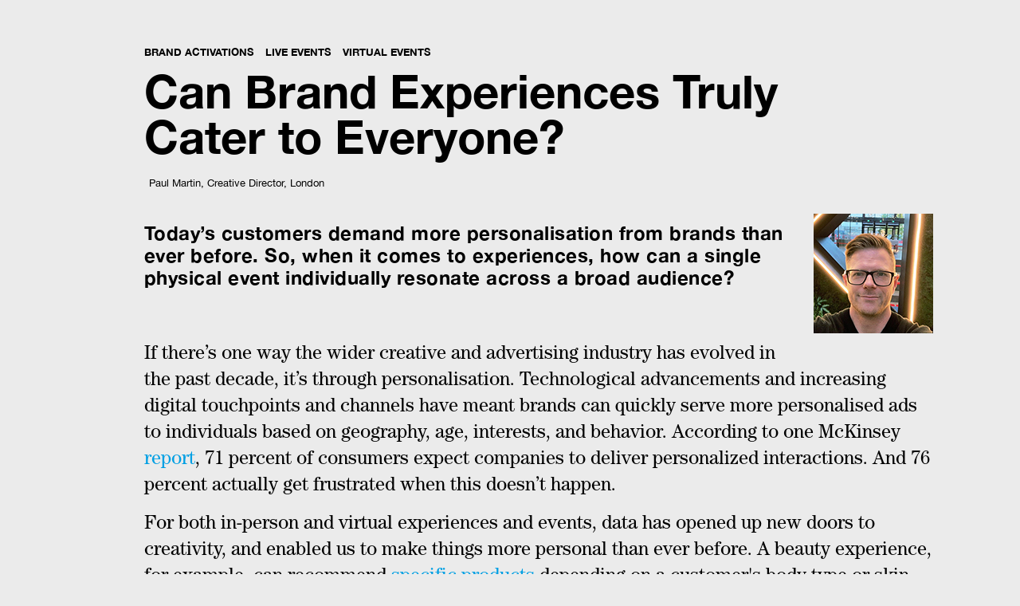

--- FILE ---
content_type: text/html
request_url: https://www.setcreative.com/insights/can-brand-experiences-truly-cater-to-everyone
body_size: 9180
content:
<!DOCTYPE html><!-- Last Published: Wed Dec 17 2025 10:10:18 GMT+0000 (Coordinated Universal Time) --><html data-wf-domain="www.setcreative.com" data-wf-page="65bb82481bff93fe13404dcd" data-wf-site="63153c91f4c52fcbe40e251a" data-wf-collection="65bb82481bff93fe13404f0b" data-wf-item-slug="can-brand-experiences-truly-cater-to-everyone"><head><meta charset="utf-8"/><title>Can Brand Experiences Truly Cater to Everyone?</title><meta content="" name="description"/><meta content="Can Brand Experiences Truly Cater to Everyone?" property="og:title"/><meta content="" property="og:description"/><meta content="https://cdn.prod.website-files.com/63153c92f4c52f17a60e2531/64521f7c783fe3825419312d_TCS-768%20Large%202.jpeg" property="og:image"/><meta content="Can Brand Experiences Truly Cater to Everyone?" property="twitter:title"/><meta content="" property="twitter:description"/><meta content="https://cdn.prod.website-files.com/63153c92f4c52f17a60e2531/64521f7c783fe3825419312d_TCS-768%20Large%202.jpeg" property="twitter:image"/><meta property="og:type" content="website"/><meta content="summary_large_image" name="twitter:card"/><meta content="width=device-width, initial-scale=1" name="viewport"/><meta content="google6b133d42a75ba2d7.html" name="google-site-verification"/><link href="https://cdn.prod.website-files.com/63153c91f4c52fcbe40e251a/css/set-creative.shared.c3f5bd2ef.min.css" rel="stylesheet" type="text/css"/><script type="text/javascript">!function(o,c){var n=c.documentElement,t=" w-mod-";n.className+=t+"js",("ontouchstart"in o||o.DocumentTouch&&c instanceof DocumentTouch)&&(n.className+=t+"touch")}(window,document);</script><link href="https://cdn.prod.website-files.com/63153c91f4c52fcbe40e251a/638e2edf9cd4ab769f23df70_SC_Favicon_(RGB_N)_S.png" rel="shortcut icon" type="image/x-icon"/><link href="https://cdn.prod.website-files.com/63153c91f4c52fcbe40e251a/638e2eff2821956f1b59f0d5_SC_Favicon_(RGB_P)_M.png" rel="apple-touch-icon"/><link href="https://www.setcreative.com/insights/can-brand-experiences-truly-cater-to-everyone" rel="canonical"/><script async="" src="https://www.googletagmanager.com/gtag/js?id=G-6G33CPBRN4"></script><script type="text/javascript">window.dataLayer = window.dataLayer || [];function gtag(){dataLayer.push(arguments);}gtag('set', 'developer_id.dZGVlNj', true);gtag('js', new Date());gtag('config', 'G-6G33CPBRN4');</script><!-- Lead Forensics Tracking -->
<script type="text/javascript" src="https://secure.perk0mean.com/js/180394.js"></script>
<noscript><img src="https://secure.perk0mean.com/180394.png" style="display:none;" /></noscript>
<script type="text/javascript" src="https://secure.perk0mean.com/js/sc/180394.js"></script>

<!-- enhances text across different browsers -->
<style>
  body {
  -moz-font-feature-settings: "liga" on;
  -moz-osx-font-smoothing: grayscale;
  -webkit-font-smoothing: antialiased;
  font-feature-settings: "liga" on;
  text-rendering: optimizeLegibility;
}
</style>

<!-- hides empty Collection Items -->
<style> .w-dyn-empty{display:none} </style>

<!-- Finsweet Cookie Consent -->
<script async src="https://cdn.jsdelivr.net/npm/@finsweet/cookie-consent@1/fs-cc.js" fs-cc-mode="opt-in"></script>

<!-- Google Tag Manager -->
<script>(function(w,d,s,l,i){w[l]=w[l]||[];w[l].push({'gtm.start':
new Date().getTime(),event:'gtm.js'});var f=d.getElementsByTagName(s)[0],
j=d.createElement(s),dl=l!='dataLayer'?'&l='+l:'';j.async=true;j.src=
'https://www.googletagmanager.com/gtm.js?id='+i+dl;f.parentNode.insertBefore(j,f);
})(window,document,'script','dataLayer','GTM-WJKPJ8FK');</script>
<!-- End Google Tag Manager -->

<!-- Google tag (gtag.js) -->
<script async src="https://www.googletagmanager.com/gtag/js?id=AW-11466974465"></script>
<script>
  window.dataLayer = window.dataLayer || [];
  function gtag(){dataLayer.push(arguments);}
  gtag('js', new Date());

  gtag('config', 'AW-11466974465');
</script><script>
        // HIDE SECTION WHEN EMPTY
        // $(".page-section").has(".w-dyn-empty").css("display", "none");
    </script></head><body class="x-body"><div data-w-id="f5515147-1f34-f637-40a3-a8b6f6d01c48" class="nav"><div class="main-navigation-wrapper"><a href="/" class="logo-wrapper w-inline-block"><img src="https://cdn.prod.website-files.com/63153c91f4c52fcbe40e251a/631a2943ccfd84bc9f60c4bd_Set%20Creative_Logo_(RGB_N)_M.png" loading="lazy" sizes="(max-width: 1182px) 100vw, 1182px" srcset="https://cdn.prod.website-files.com/63153c91f4c52fcbe40e251a/631a2943ccfd84bc9f60c4bd_Set%20Creative_Logo_(RGB_N)_M-p-500.png 500w, https://cdn.prod.website-files.com/63153c91f4c52fcbe40e251a/631a2943ccfd84bc9f60c4bd_Set%20Creative_Logo_(RGB_N)_M-p-800.png 800w, https://cdn.prod.website-files.com/63153c91f4c52fcbe40e251a/631a2943ccfd84bc9f60c4bd_Set%20Creative_Logo_(RGB_N)_M.png 1182w" alt="Set Creative logo" class="main-logo"/></a><div class="main-nav-links"><div class="nav-links-wrapper"><a href="/work" class="w-inline-block"><div class="nav-link-inverted">Work</div></a><div class="nav-link-wrapper"><div class="nav-link-hover-trigger das-atelier aktiv"></div></div><div class="nav-link-wrapper"></div><div class="nav-link-wrapper"></div></div><div class="nav-links-wrapper"><a href="/insights" class="w-inline-block"><div class="nav-link-inverted">Insights</div></a><div class="nav-link-wrapper"></div></div><div class="nav-links-wrapper"><a href="/about" class="w-inline-block"><div class="nav-link-inverted">About</div></a><div class="nav-link-wrapper"></div><div class="nav-link-wrapper"><a href="#" class="nav-link-hover-trigger kalender w-inline-block"></a></div><div class="nav-link-wrapper"></div></div><div class="nav-links-wrapper"><a href="/careers" class="w-inline-block"><div class="nav-link-inverted">Careers</div></a></div><div class="nav-links-wrapper"><a href="/contact" class="w-inline-block"><div class="nav-link-inverted">Contact</div></a><div class="nav-link-wrapper"></div><div class="nav-link-wrapper"><a href="#" class="nav-link-hover-trigger kalender w-inline-block"></a></div><div class="nav-link-wrapper"></div></div><div class="nav-column right"><div class="blue-line"></div><a href="https://www.youtube.com/channel/UC3_e2uDlHPnE4EAWFb2vfWg" target="_blank" class="nav-link-social">YouTube</a><a href="https://instagram.com/setcreative/" target="_blank" class="nav-link-social">Instagram</a><a href="https://www.linkedin.com/company/set-creative/" target="_blank" class="nav-link-social bottom">Linkedin</a></div></div></div><div class="nav-strip"><div data-w-id="f5515147-1f34-f637-40a3-a8b6f6d01c68" class="hamburger-wrapper"><div class="hamburger-line top"></div><div class="hamburger-line middle"></div><div class="hamburger-line bottom"></div></div><img src="https://cdn.prod.website-files.com/63153c91f4c52fcbe40e251a/637e5e6efb4b6d7bb463593e_SC_Favicon_(RGB_P)_M.png" loading="lazy" alt="" class="sc-logo"/></div></div><div class="mobile-navigation"><div class="nav-wrapper-2"><div class="nav-inner-3"><a href="/" class="brand-link-2 w-inline-block"><img src="https://cdn.prod.website-files.com/63153c91f4c52fcbe40e251a/637e5e6efb4b6d7bb463593e_SC_Favicon_(RGB_P)_M.png" loading="lazy" alt="" class="brand-image-3"/></a><div data-w-id="c7dc7434-cf47-5dad-1b39-ec73cbec0a4f" class="hamburger-wrap"><div data-w-id="c7dc7434-cf47-5dad-1b39-ec73cbec0a50" data-is-ix2-target="1" class="lottie-animation-3" data-animation-type="lottie" data-src="https://cdn.prod.website-files.com/631cadd1fdaad4a5e4048eb2/631cadd2fdaad42a02048ebe_70006-hamburger-menu-icon.json" data-loop="0" data-direction="1" data-autoplay="0" data-renderer="svg" data-default-duration="2" data-duration="0"></div></div></div></div><div class="mega-nav-wrap"><div class="mega-nav-inner"><div class="nav-column"><a href="/" class="nav-link-5">Home</a><a href="/work" class="nav-link-5">Work</a><a href="/insights" class="nav-link-5">Insights</a><a href="/about" class="nav-link-5 bottom">About</a><a href="/careers" class="nav-link-5">Careers</a><a href="/contact" class="nav-link-5">Contact</a></div><div class="nav-column right"><div class="blue-line"></div><a href="https://www.youtube.com/channel/UC3_e2uDlHPnE4EAWFb2vfWg" target="_blank" class="nav-link-social">YouTube</a><a href="https://instagram.com/setcreative/" target="_blank" class="nav-link-social">Instagram</a><a href="https://www.linkedin.com/company/set-creative/" target="_blank" class="nav-link-social bottom">Linkedin</a></div></div></div></div><section class="x-section page-header"><div class="x-anim-background-wrapper"><div style="background-color:#e1a4c9" class="x-anim-block-c"></div><div style="background-color:#c7c0e0" class="x-anim-block-d"></div></div><div class="x-container"><div class="y-content-wrapper narrow insight header"><div class="thoughts-categories"><div class="categories-collection-list-wrapper w-dyn-list"><div role="list" class="catagories-collection-list w-dyn-items"><div role="listitem" class="categories-collection-item w-dyn-item"><a href="/category/brand-activations" class="w-inline-block"><div class="categories">Brand Activations</div></a></div><div role="listitem" class="categories-collection-item w-dyn-item"><a href="/category/live-events" class="w-inline-block"><div class="categories">Live Events</div></a></div><div role="listitem" class="categories-collection-item w-dyn-item"><a href="/category/virtual-events" class="w-inline-block"><div class="categories">Virtual Events</div></a></div></div></div></div><p class="x-paragraph xl margin w-dyn-bind-empty"></p><h1 class="y-h1-page-title insights">Can Brand Experiences Truly Cater to Everyone?</h1><div class="author-block"><div class="author-condition"></div><div class="author-text">Paul Martin, Creative Director, London</div></div><div class="rich-text-insights w-richtext"><figure class="w-richtext-align-floatright w-richtext-figure-type-image"><div><img src="https://cdn.prod.website-files.com/63153c92f4c52f17a60e2531/6720b7334369e3c02519e509_652fa6cd8f52d1e06fa16a13_Paul-min.jpeg" loading="lazy" alt=""/></div></figure><h4>Today’s customers demand more personalisation from brands than ever before. So, when it comes to experiences, how can a single physical event individually resonate across a broad audience? </h4><p>‍</p><p>If there’s one way the wider creative and advertising industry has evolved in the past decade, it’s through personalisation. Technological advancements and increasing digital touchpoints and channels have meant brands can quickly serve more personalised ads to individuals based on geography, age, interests, and behavior. According to one McKinsey <a href="https://www.mckinsey.com/featured-insights/mckinsey-explainers/what-is-personalization">report</a>, 71 percent of consumers expect companies to deliver personalized interactions. And 76 percent actually get frustrated when this doesn’t happen. </p><p>For both in-person and virtual experiences and events, data has opened up new doors to creativity, and enabled us to make things more personal than ever before. A beauty experience, for example, can recommend <a href="https://www.setcreative.com/work/dishing-out-a-beauty-experience-for-benefit-in-partnership-with-deliveroo">specific products</a> depending on a customer&#x27;s body type or skin tone. Technology at a <a href="https://www.setcreative.com/work/brooks-pops-off-in-la-with-3-storey-retail-experience">retail experience</a> can determine how clothing or a pair of shoes might fit by taking a person&#x27;s measurements ahead of a visit. And at London’s <a href="https://www.nike.com/gb/nike-by-you">NikeTown</a>, customers can design a custom shoe model/colourway based on their personal preference and taste. </p><p>We know that different audiences have different wants and needs, and will expect different levels of personalisation or relevancy. Meeting these consumers&#x27; expectations will be less of a challenge when creating an experience for a specific audience demographic. For example, an event specifically for Gen Z gamers will vary drastically from an event aimed at a luxury beauty audience.</p><p>However, due to budget restraints, some industries and brands do find themselves having to cater to and reach multiple different audiences through one single live event/experience. This is where things can become more challenging. If you try to please everyone, you can invariably please no one, oftentimes including yourself.</p><p>There is a very fine line to tread between delivering a high-impact, highly engaging experience and ensuring that half of the audience don’t feel alienated in the process. The good news is that if approached strategically, and with the right creative concepts, brands can still effectively reach many audiences in one go.</p><p>‍</p><figure class="w-richtext-align-center w-richtext-figure-type-image"><div><img src="https://cdn.prod.website-files.com/63153c92f4c52f17a60e2531/6720b7334369e3c02519e50d_64521f7c783fe3825419312d_TCS-768%2520Large%25202.jpeg" loading="lazy" alt=""/></div><figcaption><a href="https://www.setcreative.com/work/telling-the-tcs-story-as-the-london-marathons-headline-sponsor">Telling the TCS story for London marathon&#x27;s vast audience of participants.</a></figcaption></figure><p>Let’s take running for example. When it comes to sports, is there a more broad audience? Tune in to any global <a href="https://www.setcreative.com/work/telling-the-tcs-story-as-the-london-marathons-headline-sponsor">marathon event</a> and you’ll see the breadth of diversity across people taking part, let alone those spectating; people of all ages and backgrounds, some for competition, some for charity, some purely for fun. How, in a case like this, can experiential marketing effectively tap into such a wide audience through a single live event? </p><p>‍</p><h4>Zoom out.</h4><p>The key is to have a robust strategy and messaging hierarchy from the start. What do you want people to leave here thinking/feeling/doing? What is the key message that a brand wants people to take away? From there you can build an experience that does so across a range of different audiences. </p><p>‍</p><h4>Find a common thread. </h4><p>In the case of Marathon running, it’s all about performance. But performance means different things to different people. For elites and semi-pros, performance is about improving your Personal-Best or hitting world records, for the charity runner it&#x27;s about performing for your cause and the people that benefit from it, for kids it&#x27;s about achieving something new and exciting, for others it might simply be about the kit. So the overall key message for the event would be around performance. </p><p>‍</p><h4>Communicate the common thread across multiple touchpoints.</h4><p>Once identified, a common thread can be articulated in many ways throughout the same event or experience. In the context of a marathon event, we may design a photo moment for one demographic, and an interactive game that measures performance for another. In a retail or pop-up scenario, we could split the space into multiple experience zones. One area could focus on a fitting experience, another for testing, and another for sharing. All doing an equally good job for the brand, while hitting different needs of the audiences.</p><p>‍</p><p>So, while a catch all approach may seem like a fool&#x27;s errand. With the right insight, positioning and creatively-led approach, personalisation at a macro level can be achievable. </p><p>‍</p><p>Paul is a Creative Director at Set Creative, based in London. <strong><em>‍</em></strong></p><p><strong><em>Want to learn more? Get in touch with us at </em></strong><a href="mailto:hello@setcreative.com"><strong><em>hello@setcreative.com</em></strong></a><strong><em> or follow us on </em></strong><a href="https://www.linkedin.com/company/set-creative/"><strong><em>social media. </em></strong></a></p><p>‍</p><p>This article was originally published by <a href="https://www.lbbonline.com/news/can-brand-experiences-truly-cater-to-everyone">Little Black Book</a> on 12th Oct, 2023.</p></div><div class="thoughts-wrapper"><div class="thoughts-body"><div class="w-layout-blockcontainer container-20 w-container"><a href="https://mcusercontent.com/8de43294dc8cb24d89a549986/files/2752cc06-205c-9a55-c639-495e8bef21c0/Get_Set_For_the_Next_Era_of_Experiential.pdf" class="w-inline-block"><img src="https://cdn.prod.website-files.com/63153c91f4c52fcbe40e251a/65bb9ac905487d6757f0aac1_Screenshot%202024-02-01%20at%2013.20.21.png" loading="lazy" sizes="100vw" srcset="https://cdn.prod.website-files.com/63153c91f4c52fcbe40e251a/65bb9ac905487d6757f0aac1_Screenshot%202024-02-01%20at%2013.20.21-p-500.png 500w, https://cdn.prod.website-files.com/63153c91f4c52fcbe40e251a/65bb9ac905487d6757f0aac1_Screenshot%202024-02-01%20at%2013.20.21-p-800.png 800w, https://cdn.prod.website-files.com/63153c91f4c52fcbe40e251a/65bb9ac905487d6757f0aac1_Screenshot%202024-02-01%20at%2013.20.21-p-1080.png 1080w, https://cdn.prod.website-files.com/63153c91f4c52fcbe40e251a/65bb9ac905487d6757f0aac1_Screenshot%202024-02-01%20at%2013.20.21.png 1190w" alt="" class="image-57 w-condition-invisible"/></a></div><div class="tags"><div class="x-paragraph large small-margin">Tags: </div><div class="tags-collection-list-wrapper w-dyn-list"><div role="list" class="tags-collection-list insights w-dyn-items"><div role="listitem" class="w-dyn-item"><a href="/tags/experiential" class="categories insights">Experiential</a></div><div role="listitem" class="w-dyn-item"><a href="/tags/sport" class="categories insights">Sport</a></div><div role="listitem" class="w-dyn-item"><a href="/tags/creativity" class="categories insights">Creativity</a></div></div></div></div><div class="posts-archive-title"><h3 class="related w-condition-invisible">Related</h3></div></div><div class="related-post-section insights"><div class="related-collection-wrapper w-dyn-list"><div class="w-dyn-empty"><div>No items found.</div></div></div><div class="w-dyn-list"><div role="list" class="w-dyn-items"><div role="listitem" class="w-dyn-item"><div class="related-card"><a href="/work/brooks-pops-off-in-la-with-3-storey-retail-experience" class="w-inline-block"><img src="https://cdn.prod.website-files.com/63153c92f4c52f17a60e2531/6722477833da96a2ff322d24_652e9e788f63c3a72800af0a_F23_LA-Pop-UP_S016629.jpg" loading="lazy" alt="Brooks Pops Off in LA with 3-Storey Retail Experience " sizes="(max-width: 479px) 100vw, (max-width: 767px) 91vw, (max-width: 991px) 500px, (max-width: 1439px) 37vw, 500px" srcset="https://cdn.prod.website-files.com/63153c92f4c52f17a60e2531/6722477833da96a2ff322d24_652e9e788f63c3a72800af0a_F23_LA-Pop-UP_S016629-p-500.jpg 500w, https://cdn.prod.website-files.com/63153c92f4c52f17a60e2531/6722477833da96a2ff322d24_652e9e788f63c3a72800af0a_F23_LA-Pop-UP_S016629-p-800.jpg 800w, https://cdn.prod.website-files.com/63153c92f4c52f17a60e2531/6722477833da96a2ff322d24_652e9e788f63c3a72800af0a_F23_LA-Pop-UP_S016629-p-1080.jpg 1080w, https://cdn.prod.website-files.com/63153c92f4c52f17a60e2531/6722477833da96a2ff322d24_652e9e788f63c3a72800af0a_F23_LA-Pop-UP_S016629-p-1600.jpg 1600w, https://cdn.prod.website-files.com/63153c92f4c52f17a60e2531/6722477833da96a2ff322d24_652e9e788f63c3a72800af0a_F23_LA-Pop-UP_S016629.jpg 1920w" class="related-image"/></a><div class="categories-wrapper"><a href="/work/brooks-pops-off-in-la-with-3-storey-retail-experience" class="w-inline-block"><div class="categories clients related">Brooks</div></a><div class="w-dyn-list"><div role="list" class="w-dyn-items"><div role="listitem" class="w-dyn-item"><a href="/category/pop-ups" class="w-inline-block"><div class="categories related">Pop Ups</div></a></div></div></div></div><a href="/work/brooks-pops-off-in-la-with-3-storey-retail-experience" class="w-inline-block"><h3 class="h3-related">Brooks Pops Off in LA with 3-Storey Retail Experience </h3></a></div></div><div role="listitem" class="w-dyn-item"><div class="related-card"><a href="/work/building-connections-for-converse-through-customization" class="w-inline-block"><img src="https://cdn.prod.website-files.com/63153c92f4c52f17a60e2531/634daeb075e9be54e81a95f7_NewThumb.jpeg" loading="lazy" alt="Building connections for Converse through customization" sizes="(max-width: 479px) 100vw, (max-width: 767px) 91vw, (max-width: 991px) 500px, (max-width: 1439px) 37vw, 500px" srcset="https://cdn.prod.website-files.com/63153c92f4c52f17a60e2531/634daeb075e9be54e81a95f7_NewThumb-p-500.jpeg 500w, https://cdn.prod.website-files.com/63153c92f4c52f17a60e2531/634daeb075e9be54e81a95f7_NewThumb-p-800.jpeg 800w, https://cdn.prod.website-files.com/63153c92f4c52f17a60e2531/634daeb075e9be54e81a95f7_NewThumb.jpeg 1000w" class="related-image"/></a><div class="categories-wrapper"><a href="/work/building-connections-for-converse-through-customization" class="w-inline-block"><div class="categories clients related">Converse</div></a><div class="w-dyn-list"><div role="list" class="w-dyn-items"><div role="listitem" class="w-dyn-item"><a href="/category/pop-ups" class="w-inline-block"><div class="categories related">Pop Ups</div></a></div></div></div></div><a href="/work/building-connections-for-converse-through-customization" class="w-inline-block"><h3 class="h3-related">Building connections for Converse through customization</h3></a></div></div></div></div></div></div></div></div></section><section class="x-section"><div class="x-container"><div class="w-layout-grid x-grid"><div class="y-grid-item"><a href="https://brixtemplates.com/" class="x-footer-logo-wrapper w-inline-block"><img width="175" sizes="175px" alt="" src="https://cdn.prod.website-files.com/63153c91f4c52fcbe40e251a/63153d80bfb65a2a5a865fd2_Set%20Creative_Logo_(RGB_P)_M%20(2).png" srcset="https://cdn.prod.website-files.com/63153c91f4c52fcbe40e251a/63153d80bfb65a2a5a865fd2_Set%20Creative_Logo_(RGB_P)_M%20(2)-p-500.png 500w, https://cdn.prod.website-files.com/63153c91f4c52fcbe40e251a/63153d80bfb65a2a5a865fd2_Set%20Creative_Logo_(RGB_P)_M%20(2)-p-800.png 800w, https://cdn.prod.website-files.com/63153c91f4c52fcbe40e251a/63153d80bfb65a2a5a865fd2_Set%20Creative_Logo_(RGB_P)_M%20(2).png 1182w" class="footer-logo---brix"/></a></div><div class="y-grid-item footer"><div class="w-layout-grid x-grid-footer"><div id="w-node-bb5dc180-8de4-40ea-16db-2bf5f55e386d-f55e3867" class="x-inline-flex-wrapper extra-spacing"><div class="x-footer-wrapper"><a href="/about" class="x-paragraph link">About</a><a href="/careers" class="x-paragraph link">Careers</a><a href="/contact" class="x-paragraph link">Contact</a></div><div class="x-footer-wrapper"><a href="/" class="x-paragraph link">Home</a><a href="/work" class="x-paragraph link">Work</a><a href="/insights" class="x-paragraph link">Insights</a></div></div><div id="w-node-bb5dc180-8de4-40ea-16db-2bf5f55e387c-f55e3867" class="x-footer-wrapper"><div class="x-basic-wrapper"><p class="x-paragraph bold caps">London</p><p class="x-paragraph small spaced">7th Floor, Sea Containers House<br/>18 Upper Ground <br/>London, SE1 9PD</p></div><p class="x-paragraph small"><a href="mailto:london@setcreative.com?subject=Website%20Enquiry">london@setcreative.com</a></p></div><div id="w-node-bb5dc180-8de4-40ea-16db-2bf5f55e3889-f55e3867" class="x-footer-wrapper"><div class="x-basic-wrapper"><p class="x-paragraph bold caps">New York</p><p class="x-paragraph small spaced">Three World Trade Ctr. <br/>175 Greenwich St.<br/>New York, NY 10017</p></div><p class="x-paragraph small"><a href="mailto:newyork@setcreative.com?subject=Website%20Enquiry">newyork@setcreative.com</a></p></div><div id="w-node-bb5dc180-8de4-40ea-16db-2bf5f55e3896-f55e3867" class="x-footer-wrapper"><div class="x-basic-wrapper"><p class="x-paragraph bold caps">Portland</p><p class="x-paragraph small spaced">1250 NW 17th Ave.<br/>Portland, OR 97209<br/></p></div><p class="x-paragraph small"><a href="mailto:portland@setcreative.com?subject=Website%20Enquiry">portland@setcreative.com</a></p></div><div id="w-node-bb5dc180-8de4-40ea-16db-2bf5f55e38a2-f55e3867" class="w-layout-grid social-media-grid-top"><a href="https://www.instagram.com/setcreative/" target="_blank" class="social-icon-link w-inline-block"><img loading="eager" src="https://cdn.prod.website-files.com/63153c91f4c52fcbe40e251a/632102cb608a815ba6806044_placeholder-logo-social-media-instagram.svg" alt="" class="social-icon---brix"/></a><a href="https://www.linkedin.com/company/set-creative/" target="_blank" class="social-icon-link w-inline-block"><img loading="eager" src="https://cdn.prod.website-files.com/63153c91f4c52fcbe40e251a/632102cb608a8166d5806045_placeholder-logo-social-media-linkedin.svg" alt="" class="social-icon---brix"/></a><a id="w-node-bb5dc180-8de4-40ea-16db-2bf5f55e38a7-f55e3867" href="https://www.youtube.com/channel/UC3_e2uDlHPnE4EAWFb2vfWg" target="_blank" class="social-icon-link w-inline-block"><img loading="eager" src="https://cdn.prod.website-files.com/63153c91f4c52fcbe40e251a/632102cb608a8160b4806040_placeholder-logo-social-media-youtube.svg" alt="" class="social-icon---brix"/></a></div></div></div><div class="y-grid-item"><div class="x-inline-flex-wrapper"><p class="x-paragraph caption">All Rights Reserved</p><p class="x-paragraph caption">|</p><p class="x-paragraph caption"><a href="/privacy-policy">Terms and Conditions &amp; Privacy Policy</a></p><p class="x-paragraph caption">|</p><p class="x-paragraph caption">Copyright © 2024 <a href="/">Set Creative</a></p></div></div></div></div></section><div class="set-all-components-to-display-none-and-use-this-div-to-create-a-symbol"><div fs-cc="banner" class="fs-cc-banner2_component"><div class="fs-cc-banner2_container"><div class="fs-cc-banner2_text">By clicking “Accept”, you agree to the storing of cookies on your device to enhance site navigation, analyze site usage, and assist in our marketing efforts. View our <a href="/privacy-policy" target="_blank" class="fs-cc-banner2_text-link">Privacy Policy</a> for more information.</div><div class="fs-cc-banner2_buttons-wrapper"><a fs-cc="allow" href="#" class="fs-cc-banner2_button w-button">Accept</a><a fs-cc="deny" href="#" class="fs-cc-banner2_button fs-cc-button-alt w-button">Deny</a></div></div></div><div fs-cc-scroll="disable" fs-cc="preferences" class="fs-cc-prefs2_component"><div class="fs-cc-prefs2_form-wrapper w-form"><form id="cookie-preferences" name="wf-form-Cookie-Preferences" data-name="Cookie Preferences" method="get" class="fs-cc-prefs2_form" data-wf-page-id="65bb82481bff93fe13404dcd" data-wf-element-id="895145cb-b6d6-d147-496e-0cd126ea1826"><div fs-cc="close" class="fs-cc-prefs2_close"><div class="fs-cc-preferences2_close-icon w-embed"><svg fill="currentColor" aria-hidden="true" focusable="false" viewBox="0 0 16 16">
	<path d="M9.414 8l4.293-4.293-1.414-1.414L8 6.586 3.707 2.293 2.293 3.707 6.586 8l-4.293 4.293 1.414 1.414L8 9.414l4.293 4.293 1.414-1.414L9.414 8z"></path>
</svg></div></div><div class="fs-cc-prefs2_content"><div class="fs-cc-prefs2_space-small"><div class="fs-cc-prefs2_title">Privacy Preferences</div></div><div class="fs-cc-prefs2_option"><div class="fs-cc-prefs2_toggle-wrapper"><div class="fs-cc-prefs2_label">Essential cookies</div><div>Required</div></div></div><div class="fs-cc-prefs2_option"><div class="fs-cc-prefs2_toggle-wrapper"><div class="fs-cc-prefs2_label">Marketing cookies</div><label class="w-checkbox fs-cc-prefs2_checkbox-field"><div class="w-checkbox-input w-checkbox-input--inputType-custom fs-cc-prefs2_checkbox"></div><input type="checkbox" id="marketing-2" name="marketing-2" data-name="Marketing 2" fs-cc-checkbox="marketing" style="opacity:0;position:absolute;z-index:-1"/><span for="marketing-2" class="fs-cc-prefs2_checkbox-label w-form-label">Essential</span></label></div></div><div class="fs-cc-prefs2_option"><div class="fs-cc-prefs2_toggle-wrapper"><div class="fs-cc-prefs2_label">Personalization cookies</div><label class="w-checkbox fs-cc-prefs2_checkbox-field"><div class="w-checkbox-input w-checkbox-input--inputType-custom fs-cc-prefs2_checkbox"></div><input type="checkbox" id="personalization-2" name="personalization-2" data-name="Personalization 2" fs-cc-checkbox="personalization" style="opacity:0;position:absolute;z-index:-1"/><span for="personalization-2" class="fs-cc-prefs2_checkbox-label w-form-label">Essential</span></label></div></div><div class="fs-cc-prefs2_option"><div class="fs-cc-prefs2_toggle-wrapper"><div class="fs-cc-prefs2_label">Analytics cookies</div><label class="w-checkbox fs-cc-prefs2_checkbox-field"><div class="w-checkbox-input w-checkbox-input--inputType-custom fs-cc-prefs2_checkbox"></div><input type="checkbox" id="analytics-2" name="analytics-2" data-name="Analytics 2" fs-cc-checkbox="analytics" style="opacity:0;position:absolute;z-index:-1"/><span for="analytics-2" class="fs-cc-prefs2_checkbox-label w-form-label">Essential</span></label></div></div><div class="fs-cc-prefs2_buttons-wrapper"><a fs-cc="deny" href="#" class="fs-cc-prefs2_button fs-cc-button-alt w-button">Reject all cookies</a><a fs-cc="allow" href="#" class="fs-cc-prefs2_button w-button">Allow all cookies</a><a fs-cc="submit" href="#" class="fs-cc-prefs2_submit w-button">Save preferences</a></div></div></form><div class="w-form-done"></div><div class="w-form-fail"></div><div fs-cc="close" class="fs-cc-prefs2_overlay"></div></div></div></div><script src="https://d3e54v103j8qbb.cloudfront.net/js/jquery-3.5.1.min.dc5e7f18c8.js?site=63153c91f4c52fcbe40e251a" type="text/javascript" integrity="sha256-9/aliU8dGd2tb6OSsuzixeV4y/faTqgFtohetphbbj0=" crossorigin="anonymous"></script><script src="https://cdn.prod.website-files.com/63153c91f4c52fcbe40e251a/js/set-creative.schunk.e0c428ff9737f919.js" type="text/javascript"></script><script src="https://cdn.prod.website-files.com/63153c91f4c52fcbe40e251a/js/set-creative.schunk.0800c7d7b7bd0e79.js" type="text/javascript"></script><script src="https://cdn.prod.website-files.com/63153c91f4c52fcbe40e251a/js/set-creative.bfbf5d7a.33a900b3cd348aaa.js" type="text/javascript"></script><!-- Google Tag Manager (noscript) -->
<noscript><iframe src="https://www.googletagmanager.com/ns.html?id=GTM-WJKPJ8FK"
height="0" width="0" style="display:none;visibility:hidden"></iframe></noscript>
<!-- End Google Tag Manager (noscript) -->

<!-- Linkedin Insight Tag -->
<script type="text/javascript">
_linkedin_partner_id = "5814186";
window._linkedin_data_partner_ids = window._linkedin_data_partner_ids || [];
window._linkedin_data_partner_ids.push(_linkedin_partner_id);
</script><script type="text/javascript">
(function(l) {
if (!l){window.lintrk = function(a,b){window.lintrk.q.push([a,b])};
window.lintrk.q=[]}
var s = document.getElementsByTagName("script")[0];
var b = document.createElement("script");
b.type = "text/javascript";b.async = true;
b.src = "https://snap.licdn.com/li.lms-analytics/insight.min.js";
s.parentNode.insertBefore(b, s);})(window.lintrk);
</script>
<noscript>
<img height="1" width="1" style="display:none;" alt="" src="https://px.ads.linkedin.com/collect/?pid=5814186&fmt=gif" />
</noscript></body></html>

--- FILE ---
content_type: text/css
request_url: https://cdn.prod.website-files.com/63153c91f4c52fcbe40e251a/css/set-creative.shared.c3f5bd2ef.min.css
body_size: 33924
content:
html{-webkit-text-size-adjust:100%;-ms-text-size-adjust:100%;font-family:sans-serif}body{margin:0}article,aside,details,figcaption,figure,footer,header,hgroup,main,menu,nav,section,summary{display:block}audio,canvas,progress,video{vertical-align:baseline;display:inline-block}audio:not([controls]){height:0;display:none}[hidden],template{display:none}a{background-color:#0000}a:active,a:hover{outline:0}abbr[title]{border-bottom:1px dotted}b,strong{font-weight:700}dfn{font-style:italic}h1{margin:.67em 0;font-size:2em}mark{color:#000;background:#ff0}small{font-size:80%}sub,sup{vertical-align:baseline;font-size:75%;line-height:0;position:relative}sup{top:-.5em}sub{bottom:-.25em}img{border:0}svg:not(:root){overflow:hidden}hr{box-sizing:content-box;height:0}pre{overflow:auto}code,kbd,pre,samp{font-family:monospace;font-size:1em}button,input,optgroup,select,textarea{color:inherit;font:inherit;margin:0}button{overflow:visible}button,select{text-transform:none}button,html input[type=button],input[type=reset]{-webkit-appearance:button;cursor:pointer}button[disabled],html input[disabled]{cursor:default}button::-moz-focus-inner,input::-moz-focus-inner{border:0;padding:0}input{line-height:normal}input[type=checkbox],input[type=radio]{box-sizing:border-box;padding:0}input[type=number]::-webkit-inner-spin-button,input[type=number]::-webkit-outer-spin-button{height:auto}input[type=search]{-webkit-appearance:none}input[type=search]::-webkit-search-cancel-button,input[type=search]::-webkit-search-decoration{-webkit-appearance:none}legend{border:0;padding:0}textarea{overflow:auto}optgroup{font-weight:700}table{border-collapse:collapse;border-spacing:0}td,th{padding:0}@font-face{font-family:webflow-icons;src:url([data-uri])format("truetype");font-weight:400;font-style:normal}[class^=w-icon-],[class*=\ w-icon-]{speak:none;font-variant:normal;text-transform:none;-webkit-font-smoothing:antialiased;-moz-osx-font-smoothing:grayscale;font-style:normal;font-weight:400;line-height:1;font-family:webflow-icons!important}.w-icon-slider-right:before{content:""}.w-icon-slider-left:before{content:""}.w-icon-nav-menu:before{content:""}.w-icon-arrow-down:before,.w-icon-dropdown-toggle:before{content:""}.w-icon-file-upload-remove:before{content:""}.w-icon-file-upload-icon:before{content:""}*{box-sizing:border-box}html{height:100%}body{color:#333;background-color:#fff;min-height:100%;margin:0;font-family:Arial,sans-serif;font-size:14px;line-height:20px}img{vertical-align:middle;max-width:100%;display:inline-block}html.w-mod-touch *{background-attachment:scroll!important}.w-block{display:block}.w-inline-block{max-width:100%;display:inline-block}.w-clearfix:before,.w-clearfix:after{content:" ";grid-area:1/1/2/2;display:table}.w-clearfix:after{clear:both}.w-hidden{display:none}.w-button{color:#fff;line-height:inherit;cursor:pointer;background-color:#3898ec;border:0;border-radius:0;padding:9px 15px;text-decoration:none;display:inline-block}input.w-button{-webkit-appearance:button}html[data-w-dynpage] [data-w-cloak]{color:#0000!important}.w-code-block{margin:unset}pre.w-code-block code{all:inherit}.w-optimization{display:contents}.w-webflow-badge,.w-webflow-badge>img{box-sizing:unset;width:unset;height:unset;max-height:unset;max-width:unset;min-height:unset;min-width:unset;margin:unset;padding:unset;float:unset;clear:unset;border:unset;border-radius:unset;background:unset;background-image:unset;background-position:unset;background-size:unset;background-repeat:unset;background-origin:unset;background-clip:unset;background-attachment:unset;background-color:unset;box-shadow:unset;transform:unset;direction:unset;font-family:unset;font-weight:unset;color:unset;font-size:unset;line-height:unset;font-style:unset;font-variant:unset;text-align:unset;letter-spacing:unset;-webkit-text-decoration:unset;text-decoration:unset;text-indent:unset;text-transform:unset;list-style-type:unset;text-shadow:unset;vertical-align:unset;cursor:unset;white-space:unset;word-break:unset;word-spacing:unset;word-wrap:unset;transition:unset}.w-webflow-badge{white-space:nowrap;cursor:pointer;box-shadow:0 0 0 1px #0000001a,0 1px 3px #0000001a;visibility:visible!important;opacity:1!important;z-index:2147483647!important;color:#aaadb0!important;overflow:unset!important;background-color:#fff!important;border-radius:3px!important;width:auto!important;height:auto!important;margin:0!important;padding:6px!important;font-size:12px!important;line-height:14px!important;text-decoration:none!important;display:inline-block!important;position:fixed!important;inset:auto 12px 12px auto!important;transform:none!important}.w-webflow-badge>img{position:unset;visibility:unset!important;opacity:1!important;vertical-align:middle!important;display:inline-block!important}h1,h2,h3,h4,h5,h6{margin-bottom:10px;font-weight:700}h1{margin-top:20px;font-size:38px;line-height:44px}h2{margin-top:20px;font-size:32px;line-height:36px}h3{margin-top:20px;font-size:24px;line-height:30px}h4{margin-top:10px;font-size:18px;line-height:24px}h5{margin-top:10px;font-size:14px;line-height:20px}h6{margin-top:10px;font-size:12px;line-height:18px}p{margin-top:0;margin-bottom:10px}blockquote{border-left:5px solid #e2e2e2;margin:0 0 10px;padding:10px 20px;font-size:18px;line-height:22px}figure{margin:0 0 10px}figcaption{text-align:center;margin-top:5px}ul,ol{margin-top:0;margin-bottom:10px;padding-left:40px}.w-list-unstyled{padding-left:0;list-style:none}.w-embed:before,.w-embed:after{content:" ";grid-area:1/1/2/2;display:table}.w-embed:after{clear:both}.w-video{width:100%;padding:0;position:relative}.w-video iframe,.w-video object,.w-video embed{border:none;width:100%;height:100%;position:absolute;top:0;left:0}fieldset{border:0;margin:0;padding:0}button,[type=button],[type=reset]{cursor:pointer;-webkit-appearance:button;border:0}.w-form{margin:0 0 15px}.w-form-done{text-align:center;background-color:#ddd;padding:20px;display:none}.w-form-fail{background-color:#ffdede;margin-top:10px;padding:10px;display:none}label{margin-bottom:5px;font-weight:700;display:block}.w-input,.w-select{color:#333;vertical-align:middle;background-color:#fff;border:1px solid #ccc;width:100%;height:38px;margin-bottom:10px;padding:8px 12px;font-size:14px;line-height:1.42857;display:block}.w-input::placeholder,.w-select::placeholder{color:#999}.w-input:focus,.w-select:focus{border-color:#3898ec;outline:0}.w-input[disabled],.w-select[disabled],.w-input[readonly],.w-select[readonly],fieldset[disabled] .w-input,fieldset[disabled] .w-select{cursor:not-allowed}.w-input[disabled]:not(.w-input-disabled),.w-select[disabled]:not(.w-input-disabled),.w-input[readonly],.w-select[readonly],fieldset[disabled]:not(.w-input-disabled) .w-input,fieldset[disabled]:not(.w-input-disabled) .w-select{background-color:#eee}textarea.w-input,textarea.w-select{height:auto}.w-select{background-color:#f3f3f3}.w-select[multiple]{height:auto}.w-form-label{cursor:pointer;margin-bottom:0;font-weight:400;display:inline-block}.w-radio{margin-bottom:5px;padding-left:20px;display:block}.w-radio:before,.w-radio:after{content:" ";grid-area:1/1/2/2;display:table}.w-radio:after{clear:both}.w-radio-input{float:left;margin:3px 0 0 -20px;line-height:normal}.w-file-upload{margin-bottom:10px;display:block}.w-file-upload-input{opacity:0;z-index:-100;width:.1px;height:.1px;position:absolute;overflow:hidden}.w-file-upload-default,.w-file-upload-uploading,.w-file-upload-success{color:#333;display:inline-block}.w-file-upload-error{margin-top:10px;display:block}.w-file-upload-default.w-hidden,.w-file-upload-uploading.w-hidden,.w-file-upload-error.w-hidden,.w-file-upload-success.w-hidden{display:none}.w-file-upload-uploading-btn{cursor:pointer;background-color:#fafafa;border:1px solid #ccc;margin:0;padding:8px 12px;font-size:14px;font-weight:400;display:flex}.w-file-upload-file{background-color:#fafafa;border:1px solid #ccc;flex-grow:1;justify-content:space-between;margin:0;padding:8px 9px 8px 11px;display:flex}.w-file-upload-file-name{font-size:14px;font-weight:400;display:block}.w-file-remove-link{cursor:pointer;width:auto;height:auto;margin-top:3px;margin-left:10px;padding:3px;display:block}.w-icon-file-upload-remove{margin:auto;font-size:10px}.w-file-upload-error-msg{color:#ea384c;padding:2px 0;display:inline-block}.w-file-upload-info{padding:0 12px;line-height:38px;display:inline-block}.w-file-upload-label{cursor:pointer;background-color:#fafafa;border:1px solid #ccc;margin:0;padding:8px 12px;font-size:14px;font-weight:400;display:inline-block}.w-icon-file-upload-icon,.w-icon-file-upload-uploading{width:20px;margin-right:8px;display:inline-block}.w-icon-file-upload-uploading{height:20px}.w-container{max-width:940px;margin-left:auto;margin-right:auto}.w-container:before,.w-container:after{content:" ";grid-area:1/1/2/2;display:table}.w-container:after{clear:both}.w-container .w-row{margin-left:-10px;margin-right:-10px}.w-row:before,.w-row:after{content:" ";grid-area:1/1/2/2;display:table}.w-row:after{clear:both}.w-row .w-row{margin-left:0;margin-right:0}.w-col{float:left;width:100%;min-height:1px;padding-left:10px;padding-right:10px;position:relative}.w-col .w-col{padding-left:0;padding-right:0}.w-col-1{width:8.33333%}.w-col-2{width:16.6667%}.w-col-3{width:25%}.w-col-4{width:33.3333%}.w-col-5{width:41.6667%}.w-col-6{width:50%}.w-col-7{width:58.3333%}.w-col-8{width:66.6667%}.w-col-9{width:75%}.w-col-10{width:83.3333%}.w-col-11{width:91.6667%}.w-col-12{width:100%}.w-hidden-main{display:none!important}@media screen and (max-width:991px){.w-container{max-width:728px}.w-hidden-main{display:inherit!important}.w-hidden-medium{display:none!important}.w-col-medium-1{width:8.33333%}.w-col-medium-2{width:16.6667%}.w-col-medium-3{width:25%}.w-col-medium-4{width:33.3333%}.w-col-medium-5{width:41.6667%}.w-col-medium-6{width:50%}.w-col-medium-7{width:58.3333%}.w-col-medium-8{width:66.6667%}.w-col-medium-9{width:75%}.w-col-medium-10{width:83.3333%}.w-col-medium-11{width:91.6667%}.w-col-medium-12{width:100%}.w-col-stack{width:100%;left:auto;right:auto}}@media screen and (max-width:767px){.w-hidden-main,.w-hidden-medium{display:inherit!important}.w-hidden-small{display:none!important}.w-row,.w-container .w-row{margin-left:0;margin-right:0}.w-col{width:100%;left:auto;right:auto}.w-col-small-1{width:8.33333%}.w-col-small-2{width:16.6667%}.w-col-small-3{width:25%}.w-col-small-4{width:33.3333%}.w-col-small-5{width:41.6667%}.w-col-small-6{width:50%}.w-col-small-7{width:58.3333%}.w-col-small-8{width:66.6667%}.w-col-small-9{width:75%}.w-col-small-10{width:83.3333%}.w-col-small-11{width:91.6667%}.w-col-small-12{width:100%}}@media screen and (max-width:479px){.w-container{max-width:none}.w-hidden-main,.w-hidden-medium,.w-hidden-small{display:inherit!important}.w-hidden-tiny{display:none!important}.w-col{width:100%}.w-col-tiny-1{width:8.33333%}.w-col-tiny-2{width:16.6667%}.w-col-tiny-3{width:25%}.w-col-tiny-4{width:33.3333%}.w-col-tiny-5{width:41.6667%}.w-col-tiny-6{width:50%}.w-col-tiny-7{width:58.3333%}.w-col-tiny-8{width:66.6667%}.w-col-tiny-9{width:75%}.w-col-tiny-10{width:83.3333%}.w-col-tiny-11{width:91.6667%}.w-col-tiny-12{width:100%}}.w-widget{position:relative}.w-widget-map{width:100%;height:400px}.w-widget-map label{width:auto;display:inline}.w-widget-map img{max-width:inherit}.w-widget-map .gm-style-iw{text-align:center}.w-widget-map .gm-style-iw>button{display:none!important}.w-widget-twitter{overflow:hidden}.w-widget-twitter-count-shim{vertical-align:top;text-align:center;background:#fff;border:1px solid #758696;border-radius:3px;width:28px;height:20px;display:inline-block;position:relative}.w-widget-twitter-count-shim *{pointer-events:none;-webkit-user-select:none;user-select:none}.w-widget-twitter-count-shim .w-widget-twitter-count-inner{text-align:center;color:#999;font-family:serif;font-size:15px;line-height:12px;position:relative}.w-widget-twitter-count-shim .w-widget-twitter-count-clear{display:block;position:relative}.w-widget-twitter-count-shim.w--large{width:36px;height:28px}.w-widget-twitter-count-shim.w--large .w-widget-twitter-count-inner{font-size:18px;line-height:18px}.w-widget-twitter-count-shim:not(.w--vertical){margin-left:5px;margin-right:8px}.w-widget-twitter-count-shim:not(.w--vertical).w--large{margin-left:6px}.w-widget-twitter-count-shim:not(.w--vertical):before,.w-widget-twitter-count-shim:not(.w--vertical):after{content:" ";pointer-events:none;border:solid #0000;width:0;height:0;position:absolute;top:50%;left:0}.w-widget-twitter-count-shim:not(.w--vertical):before{border-width:4px;border-color:#75869600 #5d6c7b #75869600 #75869600;margin-top:-4px;margin-left:-9px}.w-widget-twitter-count-shim:not(.w--vertical).w--large:before{border-width:5px;margin-top:-5px;margin-left:-10px}.w-widget-twitter-count-shim:not(.w--vertical):after{border-width:4px;border-color:#fff0 #fff #fff0 #fff0;margin-top:-4px;margin-left:-8px}.w-widget-twitter-count-shim:not(.w--vertical).w--large:after{border-width:5px;margin-top:-5px;margin-left:-9px}.w-widget-twitter-count-shim.w--vertical{width:61px;height:33px;margin-bottom:8px}.w-widget-twitter-count-shim.w--vertical:before,.w-widget-twitter-count-shim.w--vertical:after{content:" ";pointer-events:none;border:solid #0000;width:0;height:0;position:absolute;top:100%;left:50%}.w-widget-twitter-count-shim.w--vertical:before{border-width:5px;border-color:#5d6c7b #75869600 #75869600;margin-left:-5px}.w-widget-twitter-count-shim.w--vertical:after{border-width:4px;border-color:#fff #fff0 #fff0;margin-left:-4px}.w-widget-twitter-count-shim.w--vertical .w-widget-twitter-count-inner{font-size:18px;line-height:22px}.w-widget-twitter-count-shim.w--vertical.w--large{width:76px}.w-background-video{color:#fff;height:500px;position:relative;overflow:hidden}.w-background-video>video{object-fit:cover;z-index:-100;background-position:50%;background-size:cover;width:100%;height:100%;margin:auto;position:absolute;inset:-100%}.w-background-video>video::-webkit-media-controls-start-playback-button{-webkit-appearance:none;display:none!important}.w-background-video--control{background-color:#0000;padding:0;position:absolute;bottom:1em;right:1em}.w-background-video--control>[hidden]{display:none!important}.w-slider{text-align:center;clear:both;-webkit-tap-highlight-color:#0000;tap-highlight-color:#0000;background:#ddd;height:300px;position:relative}.w-slider-mask{z-index:1;white-space:nowrap;height:100%;display:block;position:relative;left:0;right:0;overflow:hidden}.w-slide{vertical-align:top;white-space:normal;text-align:left;width:100%;height:100%;display:inline-block;position:relative}.w-slider-nav{z-index:2;text-align:center;-webkit-tap-highlight-color:#0000;tap-highlight-color:#0000;height:40px;margin:auto;padding-top:10px;position:absolute;inset:auto 0 0}.w-slider-nav.w-round>div{border-radius:100%}.w-slider-nav.w-num>div{font-size:inherit;line-height:inherit;width:auto;height:auto;padding:.2em .5em}.w-slider-nav.w-shadow>div{box-shadow:0 0 3px #3336}.w-slider-nav-invert{color:#fff}.w-slider-nav-invert>div{background-color:#2226}.w-slider-nav-invert>div.w-active{background-color:#222}.w-slider-dot{cursor:pointer;background-color:#fff6;width:1em;height:1em;margin:0 3px .5em;transition:background-color .1s,color .1s;display:inline-block;position:relative}.w-slider-dot.w-active{background-color:#fff}.w-slider-dot:focus{outline:none;box-shadow:0 0 0 2px #fff}.w-slider-dot:focus.w-active{box-shadow:none}.w-slider-arrow-left,.w-slider-arrow-right{cursor:pointer;color:#fff;-webkit-tap-highlight-color:#0000;tap-highlight-color:#0000;-webkit-user-select:none;user-select:none;width:80px;margin:auto;font-size:40px;position:absolute;inset:0;overflow:hidden}.w-slider-arrow-left [class^=w-icon-],.w-slider-arrow-right [class^=w-icon-],.w-slider-arrow-left [class*=\ w-icon-],.w-slider-arrow-right [class*=\ w-icon-]{position:absolute}.w-slider-arrow-left:focus,.w-slider-arrow-right:focus{outline:0}.w-slider-arrow-left{z-index:3;right:auto}.w-slider-arrow-right{z-index:4;left:auto}.w-icon-slider-left,.w-icon-slider-right{width:1em;height:1em;margin:auto;inset:0}.w-slider-aria-label{clip:rect(0 0 0 0);border:0;width:1px;height:1px;margin:-1px;padding:0;position:absolute;overflow:hidden}.w-slider-force-show{display:block!important}.w-dropdown{text-align:left;z-index:900;margin-left:auto;margin-right:auto;display:inline-block;position:relative}.w-dropdown-btn,.w-dropdown-toggle,.w-dropdown-link{vertical-align:top;color:#222;text-align:left;white-space:nowrap;margin-left:auto;margin-right:auto;padding:20px;text-decoration:none;position:relative}.w-dropdown-toggle{-webkit-user-select:none;user-select:none;cursor:pointer;padding-right:40px;display:inline-block}.w-dropdown-toggle:focus{outline:0}.w-icon-dropdown-toggle{width:1em;height:1em;margin:auto 20px auto auto;position:absolute;top:0;bottom:0;right:0}.w-dropdown-list{background:#ddd;min-width:100%;display:none;position:absolute}.w-dropdown-list.w--open{display:block}.w-dropdown-link{color:#222;padding:10px 20px;display:block}.w-dropdown-link.w--current{color:#0082f3}.w-dropdown-link:focus{outline:0}@media screen and (max-width:767px){.w-nav-brand{padding-left:10px}}.w-lightbox-backdrop{cursor:auto;letter-spacing:normal;text-indent:0;text-shadow:none;text-transform:none;visibility:visible;white-space:normal;word-break:normal;word-spacing:normal;word-wrap:normal;color:#fff;text-align:center;z-index:2000;opacity:0;-webkit-user-select:none;-moz-user-select:none;-webkit-tap-highlight-color:transparent;background:#000000e6;outline:0;font-family:Helvetica Neue,Helvetica,Ubuntu,Segoe UI,Verdana,sans-serif;font-size:17px;font-style:normal;font-weight:300;line-height:1.2;list-style:disc;position:fixed;inset:0;-webkit-transform:translate(0)}.w-lightbox-backdrop,.w-lightbox-container{-webkit-overflow-scrolling:touch;height:100%;overflow:auto}.w-lightbox-content{height:100vh;position:relative;overflow:hidden}.w-lightbox-view{opacity:0;width:100vw;height:100vh;position:absolute}.w-lightbox-view:before{content:"";height:100vh}.w-lightbox-group,.w-lightbox-group .w-lightbox-view,.w-lightbox-group .w-lightbox-view:before{height:86vh}.w-lightbox-frame,.w-lightbox-view:before{vertical-align:middle;display:inline-block}.w-lightbox-figure{margin:0;position:relative}.w-lightbox-group .w-lightbox-figure{cursor:pointer}.w-lightbox-img{width:auto;max-width:none;height:auto}.w-lightbox-image{float:none;max-width:100vw;max-height:100vh;display:block}.w-lightbox-group .w-lightbox-image{max-height:86vh}.w-lightbox-caption{text-align:left;text-overflow:ellipsis;white-space:nowrap;background:#0006;padding:.5em 1em;position:absolute;bottom:0;left:0;right:0;overflow:hidden}.w-lightbox-embed{width:100%;height:100%;position:absolute;inset:0}.w-lightbox-control{cursor:pointer;background-position:50%;background-repeat:no-repeat;background-size:24px;width:4em;transition:all .3s;position:absolute;top:0}.w-lightbox-left{background-image:url([data-uri]);display:none;bottom:0;left:0}.w-lightbox-right{background-image:url([data-uri]);display:none;bottom:0;right:0}.w-lightbox-close{background-image:url([data-uri]);background-size:18px;height:2.6em;right:0}.w-lightbox-strip{white-space:nowrap;padding:0 1vh;line-height:0;position:absolute;bottom:0;left:0;right:0;overflow:auto hidden}.w-lightbox-item{box-sizing:content-box;cursor:pointer;width:10vh;padding:2vh 1vh;display:inline-block;-webkit-transform:translate(0,0)}.w-lightbox-active{opacity:.3}.w-lightbox-thumbnail{background:#222;height:10vh;position:relative;overflow:hidden}.w-lightbox-thumbnail-image{position:absolute;top:0;left:0}.w-lightbox-thumbnail .w-lightbox-tall{width:100%;top:50%;transform:translateY(-50%)}.w-lightbox-thumbnail .w-lightbox-wide{height:100%;left:50%;transform:translate(-50%)}.w-lightbox-spinner{box-sizing:border-box;border:5px solid #0006;border-radius:50%;width:40px;height:40px;margin-top:-20px;margin-left:-20px;animation:.8s linear infinite spin;position:absolute;top:50%;left:50%}.w-lightbox-spinner:after{content:"";border:3px solid #0000;border-bottom-color:#fff;border-radius:50%;position:absolute;inset:-4px}.w-lightbox-hide{display:none}.w-lightbox-noscroll{overflow:hidden}@media (min-width:768px){.w-lightbox-content{height:96vh;margin-top:2vh}.w-lightbox-view,.w-lightbox-view:before{height:96vh}.w-lightbox-group,.w-lightbox-group .w-lightbox-view,.w-lightbox-group .w-lightbox-view:before{height:84vh}.w-lightbox-image{max-width:96vw;max-height:96vh}.w-lightbox-group .w-lightbox-image{max-width:82.3vw;max-height:84vh}.w-lightbox-left,.w-lightbox-right{opacity:.5;display:block}.w-lightbox-close{opacity:.8}.w-lightbox-control:hover{opacity:1}}.w-lightbox-inactive,.w-lightbox-inactive:hover{opacity:0}.w-richtext:before,.w-richtext:after{content:" ";grid-area:1/1/2/2;display:table}.w-richtext:after{clear:both}.w-richtext[contenteditable=true]:before,.w-richtext[contenteditable=true]:after{white-space:initial}.w-richtext ol,.w-richtext ul{overflow:hidden}.w-richtext .w-richtext-figure-selected.w-richtext-figure-type-video div:after,.w-richtext .w-richtext-figure-selected[data-rt-type=video] div:after,.w-richtext .w-richtext-figure-selected.w-richtext-figure-type-image div,.w-richtext .w-richtext-figure-selected[data-rt-type=image] div{outline:2px solid #2895f7}.w-richtext figure.w-richtext-figure-type-video>div:after,.w-richtext figure[data-rt-type=video]>div:after{content:"";display:none;position:absolute;inset:0}.w-richtext figure{max-width:60%;position:relative}.w-richtext figure>div:before{cursor:default!important}.w-richtext figure img{width:100%}.w-richtext figure figcaption.w-richtext-figcaption-placeholder{opacity:.6}.w-richtext figure div{color:#0000;font-size:0}.w-richtext figure.w-richtext-figure-type-image,.w-richtext figure[data-rt-type=image]{display:table}.w-richtext figure.w-richtext-figure-type-image>div,.w-richtext figure[data-rt-type=image]>div{display:inline-block}.w-richtext figure.w-richtext-figure-type-image>figcaption,.w-richtext figure[data-rt-type=image]>figcaption{caption-side:bottom;display:table-caption}.w-richtext figure.w-richtext-figure-type-video,.w-richtext figure[data-rt-type=video]{width:60%;height:0}.w-richtext figure.w-richtext-figure-type-video iframe,.w-richtext figure[data-rt-type=video] iframe{width:100%;height:100%;position:absolute;top:0;left:0}.w-richtext figure.w-richtext-figure-type-video>div,.w-richtext figure[data-rt-type=video]>div{width:100%}.w-richtext figure.w-richtext-align-center{clear:both;margin-left:auto;margin-right:auto}.w-richtext figure.w-richtext-align-center.w-richtext-figure-type-image>div,.w-richtext figure.w-richtext-align-center[data-rt-type=image]>div{max-width:100%}.w-richtext figure.w-richtext-align-normal{clear:both}.w-richtext figure.w-richtext-align-fullwidth{text-align:center;clear:both;width:100%;max-width:100%;margin-left:auto;margin-right:auto;display:block}.w-richtext figure.w-richtext-align-fullwidth>div{padding-bottom:inherit;display:inline-block}.w-richtext figure.w-richtext-align-fullwidth>figcaption{display:block}.w-richtext figure.w-richtext-align-floatleft{float:left;clear:none;margin-right:15px}.w-richtext figure.w-richtext-align-floatright{float:right;clear:none;margin-left:15px}.w-nav{z-index:1000;background:#ddd;position:relative}.w-nav:before,.w-nav:after{content:" ";grid-area:1/1/2/2;display:table}.w-nav:after{clear:both}.w-nav-brand{float:left;color:#333;text-decoration:none;position:relative}.w-nav-link{vertical-align:top;color:#222;text-align:left;margin-left:auto;margin-right:auto;padding:20px;text-decoration:none;display:inline-block;position:relative}.w-nav-link.w--current{color:#0082f3}.w-nav-menu{float:right;position:relative}[data-nav-menu-open]{text-align:center;background:#c8c8c8;min-width:200px;position:absolute;top:100%;left:0;right:0;overflow:visible;display:block!important}.w--nav-link-open{display:block;position:relative}.w-nav-overlay{width:100%;display:none;position:absolute;top:100%;left:0;right:0;overflow:hidden}.w-nav-overlay [data-nav-menu-open]{top:0}.w-nav[data-animation=over-left] .w-nav-overlay{width:auto}.w-nav[data-animation=over-left] .w-nav-overlay,.w-nav[data-animation=over-left] [data-nav-menu-open]{z-index:1;top:0;right:auto}.w-nav[data-animation=over-right] .w-nav-overlay{width:auto}.w-nav[data-animation=over-right] .w-nav-overlay,.w-nav[data-animation=over-right] [data-nav-menu-open]{z-index:1;top:0;left:auto}.w-nav-button{float:right;cursor:pointer;-webkit-tap-highlight-color:#0000;tap-highlight-color:#0000;-webkit-user-select:none;user-select:none;padding:18px;font-size:24px;display:none;position:relative}.w-nav-button:focus{outline:0}.w-nav-button.w--open{color:#fff;background-color:#c8c8c8}.w-nav[data-collapse=all] .w-nav-menu{display:none}.w-nav[data-collapse=all] .w-nav-button,.w--nav-dropdown-open,.w--nav-dropdown-toggle-open{display:block}.w--nav-dropdown-list-open{position:static}@media screen and (max-width:991px){.w-nav[data-collapse=medium] .w-nav-menu{display:none}.w-nav[data-collapse=medium] .w-nav-button{display:block}}@media screen and (max-width:767px){.w-nav[data-collapse=small] .w-nav-menu{display:none}.w-nav[data-collapse=small] .w-nav-button{display:block}.w-nav-brand{padding-left:10px}}@media screen and (max-width:479px){.w-nav[data-collapse=tiny] .w-nav-menu{display:none}.w-nav[data-collapse=tiny] .w-nav-button{display:block}}.w-tabs{position:relative}.w-tabs:before,.w-tabs:after{content:" ";grid-area:1/1/2/2;display:table}.w-tabs:after{clear:both}.w-tab-menu{position:relative}.w-tab-link{vertical-align:top;text-align:left;cursor:pointer;color:#222;background-color:#ddd;padding:9px 30px;text-decoration:none;display:inline-block;position:relative}.w-tab-link.w--current{background-color:#c8c8c8}.w-tab-link:focus{outline:0}.w-tab-content{display:block;position:relative;overflow:hidden}.w-tab-pane{display:none;position:relative}.w--tab-active{display:block}@media screen and (max-width:479px){.w-tab-link{display:block}}.w-ix-emptyfix:after{content:""}@keyframes spin{0%{transform:rotate(0)}to{transform:rotate(360deg)}}.w-dyn-empty{background-color:#ddd;padding:10px}.w-dyn-hide,.w-dyn-bind-empty,.w-condition-invisible{display:none!important}.wf-layout-layout{display:grid}@font-face{font-family:Helvetica Neue Bold;src:url(https://cdn.prod.website-files.com/63153c91f4c52fcbe40e251a/631542e9617b3d01c98eec04_HelveticaNeue-Bold-02.ttf)format("truetype");font-weight:700;font-style:normal;font-display:swap}@font-face{font-family:Helvetica Neue Regular;src:url(https://cdn.prod.website-files.com/63153c91f4c52fcbe40e251a/631542e91424854977b481be_HelveticaNeue-01.ttf)format("truetype");font-weight:400;font-style:normal;font-display:swap}@font-face{font-family:Century book;src:url(https://cdn.prod.website-files.com/63153c91f4c52fcbe40e251a/63163417f809cd32fdf6ab75_Century-Book.otf)format("opentype"),url(https://cdn.prod.website-files.com/63153c91f4c52fcbe40e251a/631a01378f84e02dbfef899a_Century-Book.otf)format("opentype");font-weight:400;font-style:normal;font-display:swap}@font-face{font-family:Helveticaneueltstd bdexo;src:url(https://cdn.prod.website-files.com/63153c91f4c52fcbe40e251a/631a00ecebd1518fda4914ef_HelveticaNeueLTStd-BdExO.otf)format("opentype");font-weight:400;font-style:normal;font-display:swap}@font-face{font-family:Helveticaneueltstd bd;src:url(https://cdn.prod.website-files.com/63153c91f4c52fcbe40e251a/631a00eca8e9f428ff0419c2_HelveticaNeueLTStd-Bd.otf)format("opentype");font-weight:400;font-style:normal;font-display:swap}@font-face{font-family:Helveticaneueltstd bdcno;src:url(https://cdn.prod.website-files.com/63153c91f4c52fcbe40e251a/631a00ecb82a522586a61174_HelveticaNeueLTStd-BdCnO.otf)format("opentype");font-weight:400;font-style:normal;font-display:swap}@font-face{font-family:Helveticaneueltstd bdou;src:url(https://cdn.prod.website-files.com/63153c91f4c52fcbe40e251a/631a00ecf7fdc4d02734f4c4_HelveticaNeueLTStd-BdOu.otf)format("opentype");font-weight:400;font-style:normal;font-display:swap}@font-face{font-family:Helveticaneueltstd blkcno;src:url(https://cdn.prod.website-files.com/63153c91f4c52fcbe40e251a/631a00ec96710077b663853e_HelveticaNeueLTStd-BlkCnO.otf)format("opentype");font-weight:400;font-style:normal;font-display:swap}@font-face{font-family:Helveticaneueltstd cno;src:url(https://cdn.prod.website-files.com/63153c91f4c52fcbe40e251a/631a00ecd04ee66e76d68877_HelveticaNeueLTStd-CnO.otf)format("opentype");font-weight:400;font-style:normal;font-display:swap}@font-face{font-family:Helveticaneueltstd hv;src:url(https://cdn.prod.website-files.com/63153c91f4c52fcbe40e251a/631a00ec9671003f9f63853f_HelveticaNeueLTStd-Hv.otf)format("opentype");font-weight:400;font-style:normal;font-display:swap}@font-face{font-family:Helveticaneueltstd hvcn;src:url(https://cdn.prod.website-files.com/63153c91f4c52fcbe40e251a/631a00eca8e9f46c140419c3_HelveticaNeueLTStd-HvCn.otf)format("opentype");font-weight:400;font-style:normal;font-display:swap}@font-face{font-family:Helveticaneueltstd hvexo;src:url(https://cdn.prod.website-files.com/63153c91f4c52fcbe40e251a/631a00ec2efa723ec16355e9_HelveticaNeueLTStd-HvExO.otf)format("opentype");font-weight:400;font-style:normal;font-display:swap}@font-face{font-family:Helveticaneueltstd hvex;src:url(https://cdn.prod.website-files.com/63153c91f4c52fcbe40e251a/631a00ecc9538824c0c0eae1_HelveticaNeueLTStd-HvEx.otf)format("opentype");font-weight:400;font-style:normal;font-display:swap}@font-face{font-family:Helveticaneueltstd ltcn;src:url(https://cdn.prod.website-files.com/63153c91f4c52fcbe40e251a/631a00ecebd151f35d4914f0_HelveticaNeueLTStd-LtCn.otf)format("opentype");font-weight:400;font-style:normal;font-display:swap}@font-face{font-family:Helveticaneueltstd it;src:url(https://cdn.prod.website-files.com/63153c91f4c52fcbe40e251a/631a00ecf7fdc4167a34f4c5_HelveticaNeueLTStd-It.otf)format("opentype");font-weight:400;font-style:normal;font-display:swap}@font-face{font-family:Helveticaneueltstd ltit;src:url(https://cdn.prod.website-files.com/63153c91f4c52fcbe40e251a/631a00ed3b0b1a1019c1ffa0_HelveticaNeueLTStd-LtIt.otf)format("opentype");font-weight:400;font-style:normal;font-display:swap}@font-face{font-family:Helveticaneueltstd mdcno;src:url(https://cdn.prod.website-files.com/63153c91f4c52fcbe40e251a/631a00edc3301825dfae8e93_HelveticaNeueLTStd-MdCnO.otf)format("opentype");font-weight:400;font-style:normal;font-display:swap}@font-face{font-family:Helveticaneueltstd md;src:url(https://cdn.prod.website-files.com/63153c91f4c52fcbe40e251a/631a00edbd3a08005702786d_HelveticaNeueLTStd-Md.otf)format("opentype");font-weight:400;font-style:normal;font-display:swap}@font-face{font-family:Helveticaneueltstd mdit;src:url(https://cdn.prod.website-files.com/63153c91f4c52fcbe40e251a/631a00ed433b2281943f870a_HelveticaNeueLTStd-MdIt.otf)format("opentype");font-weight:400;font-style:normal;font-display:swap}@font-face{font-family:Helveticaneueltstd mdexo;src:url(https://cdn.prod.website-files.com/63153c91f4c52fcbe40e251a/631a00edec32b4588231afaf_HelveticaNeueLTStd-MdExO.otf)format("opentype");font-weight:400;font-style:normal;font-display:swap}@font-face{font-family:Helveticaneueltstd thex;src:url(https://cdn.prod.website-files.com/63153c91f4c52fcbe40e251a/631a00ed996dd31c302713dc_HelveticaNeueLTStd-ThEx.otf)format("opentype");font-weight:400;font-style:normal;font-display:swap}@font-face{font-family:Helveticaneueltstd hvcno;src:url(https://cdn.prod.website-files.com/63153c91f4c52fcbe40e251a/631a00ed00cb3b530c185fb8_HelveticaNeueLTStd-HvCnO.otf)format("opentype");font-weight:400;font-style:normal;font-display:swap}@font-face{font-family:Helveticaneueltstd thit;src:url(https://cdn.prod.website-files.com/63153c91f4c52fcbe40e251a/631a00edb8036654cd82f33f_HelveticaNeueLTStd-ThIt.otf)format("opentype");font-weight:400;font-style:normal;font-display:swap}@font-face{font-family:Helveticaneueltstd thcn;src:url(https://cdn.prod.website-files.com/63153c91f4c52fcbe40e251a/631a00ed90d9bb594b804511_HelveticaNeueLTStd-ThCn.otf)format("opentype");font-weight:400;font-style:normal;font-display:swap}@font-face{font-family:Helveticaneueltstd ultltex;src:url(https://cdn.prod.website-files.com/63153c91f4c52fcbe40e251a/631a00ed8667353f2c2e8519_HelveticaNeueLTStd-UltLtEx.otf)format("opentype");font-weight:400;font-style:normal;font-display:swap}@font-face{font-family:Helveticaneueltstd ultlt;src:url(https://cdn.prod.website-files.com/63153c91f4c52fcbe40e251a/631a00ed90d9bb6f38804512_HelveticaNeueLTStd-UltLt.otf)format("opentype");font-weight:400;font-style:normal;font-display:swap}@font-face{font-family:Helveticaneueltstd xblkcno;src:url(https://cdn.prod.website-files.com/63153c91f4c52fcbe40e251a/631a00edbe26ca867b6020b3_HelveticaNeueLTStd-XBlkCnO.otf)format("opentype");font-weight:400;font-style:normal;font-display:swap}@font-face{font-family:Helveticaneueltstd xblkcn;src:url(https://cdn.prod.website-files.com/63153c91f4c52fcbe40e251a/631a00ed4480e813abf5eef2_HelveticaNeueLTStd-XBlkCn.otf)format("opentype");font-weight:400;font-style:normal;font-display:swap}@font-face{font-family:Helveticaneueltstd bdex;src:url(https://cdn.prod.website-files.com/63153c91f4c52fcbe40e251a/631a00ec62386c52bb99fd94_HelveticaNeueLTStd-BdEx.otf)format("opentype");font-weight:400;font-style:normal;font-display:swap}@font-face{font-family:Helveticaneueltstd bdit;src:url(https://cdn.prod.website-files.com/63153c91f4c52fcbe40e251a/631a00ec72b19531f08f26e9_HelveticaNeueLTStd-BdIt.otf)format("opentype");font-weight:400;font-style:normal;font-display:swap}@font-face{font-family:Helveticaneueltstd blkex;src:url(https://cdn.prod.website-files.com/63153c91f4c52fcbe40e251a/631a00ecb83f659e32f8d6ad_HelveticaNeueLTStd-BlkEx.otf)format("opentype");font-weight:400;font-style:normal;font-display:swap}@font-face{font-family:Century;src:url(https://cdn.prod.website-files.com/63153c91f4c52fcbe40e251a/631a0138a2643f39c6799711_Century-BoldItalic.otf)format("opentype"),url(https://cdn.prod.website-files.com/63153c91f4c52fcbe40e251a/631a0138a2643f39c6799711_Century-BoldItalic.otf)format("opentype");font-weight:700;font-style:italic;font-display:swap}@font-face{font-family:Century Condensed;src:url(https://cdn.prod.website-files.com/63153c91f4c52fcbe40e251a/631a01383b0b1a5d9dc201e6_Century-LtCondensedItalic.otf)format("opentype"),url(https://cdn.prod.website-files.com/63153c91f4c52fcbe40e251a/631a0138c72586c27d2c4cf4_Century-UltCondensedItalic.otf)format("opentype"),url(https://cdn.prod.website-files.com/63153c91f4c52fcbe40e251a/631a013762386cd6179a0236_Century-BookCondensedItalic.otf)format("opentype");font-weight:400;font-style:italic;font-display:swap}@font-face{font-family:Century;src:url(https://cdn.prod.website-files.com/63153c91f4c52fcbe40e251a/631a0138e4c11b579987b2e0_Century-LightItalic.otf)format("opentype");font-weight:300;font-style:italic;font-display:swap}@font-face{font-family:Century Condensed;src:url(https://cdn.prod.website-files.com/63153c91f4c52fcbe40e251a/631a0138433b225c083f89d9_Century-BoldCondensed.otf)format("opentype"),url(https://cdn.prod.website-files.com/63153c91f4c52fcbe40e251a/631a0138433b225c083f89d9_Century-BoldCondensed.otf)format("opentype");font-weight:700;font-style:normal;font-display:swap}@font-face{font-family:Century ultracondensed;src:url(https://cdn.prod.website-files.com/63153c91f4c52fcbe40e251a/631a01385efba1113ff878bd_Century-UltraCondensed.otf)format("opentype");font-weight:400;font-style:normal;font-display:swap}@font-face{font-family:Century;src:url(https://cdn.prod.website-files.com/63153c91f4c52fcbe40e251a/631a01387b2dab9bf34ca5c7_Century-UltraItalic.otf)format("opentype"),url(https://cdn.prod.website-files.com/63153c91f4c52fcbe40e251a/631a0138690ba7a428b2a3f8_Century-BookItalic.otf)format("opentype");font-weight:400;font-style:italic;font-display:swap}@font-face{font-family:Century Condensed;src:url(https://cdn.prod.website-files.com/63153c91f4c52fcbe40e251a/631a0138d04ee6597fd68ce3_Century-BoldCondensedItalic.otf)format("opentype"),url(https://cdn.prod.website-files.com/63153c91f4c52fcbe40e251a/631a0138d04ee6597fd68ce3_Century-BoldCondensedItalic.otf)format("opentype");font-weight:700;font-style:italic;font-display:swap}@font-face{font-family:Century Condensed;src:url(https://cdn.prod.website-files.com/63153c91f4c52fcbe40e251a/631a013801c15eab5e6dabb0_Century-LightCondensed.otf)format("opentype");font-weight:300;font-style:normal;font-display:swap}@font-face{font-family:Century;src:url(https://cdn.prod.website-files.com/63153c91f4c52fcbe40e251a/631a0138f7fdc4bd0c34f952_Century-Bold.otf)format("opentype"),url(https://cdn.prod.website-files.com/63153c91f4c52fcbe40e251a/631a0138f7fdc4bd0c34f952_Century-Bold.otf)format("opentype");font-weight:700;font-style:normal;font-display:swap}@font-face{font-family:Century;src:url(https://cdn.prod.website-files.com/63153c91f4c52fcbe40e251a/631a013737e48194f03e3c75_Century-Light.otf)format("opentype");font-weight:300;font-style:normal;font-display:swap}@font-face{font-family:Century ultra;src:url(https://cdn.prod.website-files.com/63153c91f4c52fcbe40e251a/631a013790d9bb5a7b8047cd_Century-Ultra.otf)format("opentype");font-weight:400;font-style:normal;font-display:swap}@font-face{font-family:Century bookcondensed;src:url(https://cdn.prod.website-files.com/63153c91f4c52fcbe40e251a/631a013731cf79c2e37e2969_Century-BookCondensed.otf)format("opentype");font-weight:400;font-style:normal;font-display:swap}@font-face{font-family:Helveticaneueltstd ultltexo;src:url(https://cdn.prod.website-files.com/63153c91f4c52fcbe40e251a/631a00ed2a5794310512fc2b_HelveticaNeueLTStd-UltLtExO.otf)format("opentype");font-weight:400;font-style:normal;font-display:swap}@font-face{font-family:Helveticaneueltstd ultltit;src:url(https://cdn.prod.website-files.com/63153c91f4c52fcbe40e251a/631a00ed112681963cf917d2_HelveticaNeueLTStd-UltLtIt.otf)format("opentype");font-weight:400;font-style:normal;font-display:swap}@font-face{font-family:Helveticaneueltstd ultltcno;src:url(https://cdn.prod.website-files.com/63153c91f4c52fcbe40e251a/631a00eddadcba657b8c13cd_HelveticaNeueLTStd-UltLtCnO.otf)format("opentype");font-weight:400;font-style:normal;font-display:swap}@font-face{font-family:Helveticaneueltstd ultltcn;src:url(https://cdn.prod.website-files.com/63153c91f4c52fcbe40e251a/631a00edc72586dffd2c4bd8_HelveticaNeueLTStd-UltLtCn.otf)format("opentype");font-weight:400;font-style:normal;font-display:swap}@font-face{font-family:Helveticaneueltstd thcno;src:url(https://cdn.prod.website-files.com/63153c91f4c52fcbe40e251a/631a00ed996dd33b732713db_HelveticaNeueLTStd-ThCnO.otf)format("opentype");font-weight:400;font-style:normal;font-display:swap}@font-face{font-family:Helveticaneueltstd th;src:url(https://cdn.prod.website-files.com/63153c91f4c52fcbe40e251a/631a00edc5677ab6b68af72a_HelveticaNeueLTStd-Th.otf)format("opentype");font-weight:400;font-style:normal;font-display:swap}@font-face{font-family:Helveticaneueltstd thexo;src:url(https://cdn.prod.website-files.com/63153c91f4c52fcbe40e251a/631a00ed4480e82c72f5eef0_HelveticaNeueLTStd-ThExO.otf)format("opentype");font-weight:400;font-style:normal;font-display:swap}@font-face{font-family:Helveticaneueltstd roman;src:url(https://cdn.prod.website-files.com/63153c91f4c52fcbe40e251a/631a00ed1799790187026079_HelveticaNeueLTStd-Roman.otf)format("opentype");font-weight:400;font-style:normal;font-display:swap}@font-face{font-family:Helveticaneueltstd ex;src:url(https://cdn.prod.website-files.com/63153c91f4c52fcbe40e251a/631a00ed93c7122b3656886f_HelveticaNeueLTStd-Ex.otf)format("opentype");font-weight:400;font-style:normal;font-display:swap}@font-face{font-family:Helveticaneueltstd mdex;src:url(https://cdn.prod.website-files.com/63153c91f4c52fcbe40e251a/631a00ed62386cbc7a99fd99_HelveticaNeueLTStd-MdEx.otf)format("opentype");font-weight:400;font-style:normal;font-display:swap}@font-face{font-family:Helveticaneueltstd ltcno;src:url(https://cdn.prod.website-files.com/63153c91f4c52fcbe40e251a/631a00ed996dd313b52713d7_HelveticaNeueLTStd-LtCnO.otf)format("opentype");font-weight:400;font-style:normal;font-display:swap}@font-face{font-family:Helveticaneueltstd mdcn;src:url(https://cdn.prod.website-files.com/63153c91f4c52fcbe40e251a/631a00ede4c11b6ed087b0d6_HelveticaNeueLTStd-MdCn.otf)format("opentype");font-weight:400;font-style:normal;font-display:swap}@font-face{font-family:Helveticaneueltstd ltexo;src:url(https://cdn.prod.website-files.com/63153c91f4c52fcbe40e251a/631a00edb80366630e82f33e_HelveticaNeueLTStd-LtExO.otf)format("opentype");font-weight:400;font-style:normal;font-display:swap}@font-face{font-family:Helveticaneueltstd ltex;src:url(https://cdn.prod.website-files.com/63153c91f4c52fcbe40e251a/631a00ede4c11b7a0287b0d5_HelveticaNeueLTStd-LtEx.otf)format("opentype");font-weight:400;font-style:normal;font-display:swap}@font-face{font-family:Helveticaneueltstd lt;src:url(https://cdn.prod.website-files.com/63153c91f4c52fcbe40e251a/631a00ecf560ff73602c8324_HelveticaNeueLTStd-Lt.otf)format("opentype");font-weight:400;font-style:normal;font-display:swap}@font-face{font-family:Helveticaneueltstd hvit;src:url(https://cdn.prod.website-files.com/63153c91f4c52fcbe40e251a/631a00ecf17eb4657b7eb7f3_HelveticaNeueLTStd-HvIt.otf)format("opentype");font-weight:400;font-style:normal;font-display:swap}@font-face{font-family:Helveticaneueltstd exo;src:url(https://cdn.prod.website-files.com/63153c91f4c52fcbe40e251a/631a00ece60f0b3d09316c4f_HelveticaNeueLTStd-ExO.otf)format("opentype");font-weight:400;font-style:normal;font-display:swap}@font-face{font-family:Helveticaneueltstd cn;src:url(https://cdn.prod.website-files.com/63153c91f4c52fcbe40e251a/631a00ecc330183d5fae8e8f_HelveticaNeueLTStd-Cn.otf)format("opentype");font-weight:400;font-style:normal;font-display:swap}@font-face{font-family:Helveticaneueltstd blkit;src:url(https://cdn.prod.website-files.com/63153c91f4c52fcbe40e251a/631a00ec7cab8589d3a3f4da_HelveticaNeueLTStd-BlkIt.otf)format("opentype");font-weight:400;font-style:normal;font-display:swap}@font-face{font-family:Helveticaneueltstd blkexo;src:url(https://cdn.prod.website-files.com/63153c91f4c52fcbe40e251a/631a00ecb82a5202bfa61175_HelveticaNeueLTStd-BlkExO.otf)format("opentype");font-weight:400;font-style:normal;font-display:swap}@font-face{font-family:Helveticaneueltstd blkcn;src:url(https://cdn.prod.website-files.com/63153c91f4c52fcbe40e251a/631a00ec1399ff6a860b1834_HelveticaNeueLTStd-BlkCn.otf)format("opentype");font-weight:400;font-style:normal;font-display:swap}@font-face{font-family:Helveticaneueltstd blk;src:url(https://cdn.prod.website-files.com/63153c91f4c52fcbe40e251a/631a00ecdf53475a34caf01b_HelveticaNeueLTStd-Blk.otf)format("opentype");font-weight:400;font-style:normal;font-display:swap}@font-face{font-family:Helveticaneueltstd bdcn;src:url(https://cdn.prod.website-files.com/63153c91f4c52fcbe40e251a/631a00ecf692876b9940a4d3_HelveticaNeueLTStd-BdCn.otf)format("opentype");font-weight:400;font-style:normal;font-display:swap}:root{--set-blue:#009fe3;--x-support-font:"Century book",sans-serif;--black:black;--white:white;--bg-2:#ebebeb;--lighter-body:#2f2f30;--deep-pink:#e6428f;--royal-blue:#4565ad;--pale-goldenrod:#c7c0e0;--thistle:#d9e39b;--background:#f3f3f3;--gainsboro:#e6e6e6;--dark-grey:#999;--x-body-font:"Helvetica Neue Regular",sans-serif;--x-heading-font:"Helvetica Neue Bold",sans-serif;--x-mobile-nav-height:9em;--silver:#bfc3c6;--pride-blue:#1c2239;--light-sea-green:#24a5a3;--gold:#ecd055;--misty-rose:#f9cfc5;--plum:#e1a4c9;--red:#e63331;--dark-salmon:#f08b6e;--white-smoke:#f4f2f2;--relume-library-lite-rl-white:white;--relume-library-lite-rl-black:black}.w-embed-youtubevideo{background-image:url(https://d3e54v103j8qbb.cloudfront.net/static/youtube-placeholder.2b05e7d68d.svg);background-position:50%;background-size:cover;width:100%;padding-bottom:0;padding-left:0;padding-right:0;position:relative}.w-embed-youtubevideo:empty{min-height:75px;padding-bottom:56.25%}.w-layout-grid{grid-row-gap:16px;grid-column-gap:16px;grid-template-rows:auto auto;grid-template-columns:1fr 1fr;grid-auto-columns:1fr;display:grid}.w-checkbox{margin-bottom:5px;padding-left:20px;display:block}.w-checkbox:before{content:" ";grid-area:1/1/2/2;display:table}.w-checkbox:after{content:" ";clear:both;grid-area:1/1/2/2;display:table}.w-checkbox-input{float:left;margin:4px 0 0 -20px;line-height:normal}.w-checkbox-input--inputType-custom{border:1px solid #ccc;border-radius:2px;width:12px;height:12px}.w-checkbox-input--inputType-custom.w--redirected-checked{background-color:#3898ec;background-image:url(https://d3e54v103j8qbb.cloudfront.net/static/custom-checkbox-checkmark.589d534424.svg);background-position:50%;background-repeat:no-repeat;background-size:cover;border-color:#3898ec}.w-checkbox-input--inputType-custom.w--redirected-focus{box-shadow:0 0 3px 1px #3898ec}.w-layout-blockcontainer{max-width:940px;margin-left:auto;margin-right:auto;display:block}.w-form-formradioinput--inputType-custom{border:1px solid #ccc;border-radius:50%;width:12px;height:12px}.w-form-formradioinput--inputType-custom.w--redirected-focus{box-shadow:0 0 3px 1px #3898ec}.w-form-formradioinput--inputType-custom.w--redirected-checked{border-width:4px;border-color:#3898ec}@media screen and (max-width:991px){.w-layout-blockcontainer{max-width:728px}}@media screen and (max-width:767px){.w-layout-blockcontainer{max-width:none}}body{color:#000;font-family:Arial,Helvetica Neue,Helvetica,sans-serif;font-size:14px;line-height:20px}h1{margin-top:20px;margin-bottom:10px;font-family:Helvetica Neue Bold,sans-serif;font-size:62px;font-weight:700;line-height:100%}h2{color:#000;text-align:left;text-transform:none;margin-top:20px;margin-bottom:20px;font-family:Helvetica Neue Bold,sans-serif;font-size:38px;font-weight:400;line-height:100%}h3{color:#000;text-transform:uppercase;margin-top:20px;margin-bottom:20px;font-family:Helvetica Neue Bold,sans-serif;font-size:27px;font-weight:400;line-height:35px}h4{letter-spacing:.5px;text-transform:none;margin-top:10px;margin-bottom:10px;font-family:Helvetica Neue Bold,sans-serif;font-size:24px;font-weight:700;line-height:24px}h5{margin-top:10px;margin-bottom:10px;font-family:Helvetica Neue Regular,sans-serif;font-size:27px;font-weight:700;line-height:20px}h6{text-transform:uppercase;margin-top:10px;margin-bottom:10px;font-size:18px;font-weight:700;line-height:18px}p{color:#000;margin-top:15px;margin-bottom:15px;font-family:Century book,sans-serif;font-size:22px;font-weight:400;line-height:35px}a{color:var(--set-blue);text-decoration:none;transition:color .2s}a:hover{color:#444549}ul{color:#000;font-family:Source Serif Pro;font-size:18px;font-weight:400;line-height:30px;list-style-type:disc}ol{color:#000;font-family:Helvetica Neue Bold,sans-serif;font-size:18px;font-weight:400;line-height:30px}li{margin-top:10px;margin-bottom:10px;padding-left:10px;font-family:Century book,sans-serif;font-size:27px;line-height:40px}img{text-align:center;object-fit:fill;width:auto;max-width:100%;height:auto;margin-top:0;margin-bottom:0;display:block}strong{font-family:"Helveticaneue 02";font-weight:700}em{font-family:"Helveticaneue 01";font-style:italic}blockquote{font-family:var(--x-support-font);color:var(--black);border-style:solid none none;border-top-width:2px;border-top-color:#000;border-left-width:5px;border-left-color:#e2e2e2;margin-top:40px;margin-bottom:30px;padding-top:30px;padding-left:0;padding-right:0;font-size:27px;font-weight:400;line-height:36px}figure{margin-bottom:10px}figcaption{color:#666;text-align:left;margin-top:5px;margin-bottom:30px;font-family:Century,sans-serif;font-size:12px;font-weight:400;line-height:18px}.top-container{z-index:3;flex-wrap:wrap;order:0;place-content:center;align-items:flex-start;width:100%;max-width:100%;margin-top:20px;margin-left:20px;position:relative}.top-container.template{flex-flow:column;justify-content:flex-start;align-items:flex-start;margin-top:0;margin-left:0;padding:1rem 2em 2em;display:flex}.bottom{width:100%}.separator-color{background-color:#e6e6e6;max-width:1290px;height:1px}.separator-color.footer-line{background-color:#4d4d4d;max-width:100%}.posts-wrapper{grid-column-gap:16px;grid-row-gap:16px;flex-flow:column wrap;grid-template-rows:auto auto;grid-template-columns:1fr 1fr;grid-auto-columns:1fr;justify-content:center;align-items:center;display:block}.navigation-link{color:#000;align-content:space-between;height:90px;padding:34px 20px;font-family:Libre Franklin;font-size:14px;font-weight:600;line-height:24px;text-decoration:none;position:relative}.post-tags{color:#000;letter-spacing:1px;text-transform:uppercase;font-family:Helvetica Neue Bold,sans-serif;font-size:15px;font-weight:600;line-height:12px;text-decoration:none}.post-tags:hover{text-decoration:underline}.post-tags.w--current{margin-top:16px;font-family:Helvetica Neue Bold,sans-serif}.posts-image{margin-bottom:0;display:inline-block}.single-post{flex-flow:column wrap;place-content:stretch center;align-items:baseline;width:100%;margin-top:20px;margin-bottom:20px;padding-top:0;padding-bottom:0;display:block}.post-title{margin-top:0;margin-bottom:0;text-decoration:none;display:block}.post-info-text{grid-column-gap:0px;grid-row-gap:0px;flex-flow:wrap;grid-template-rows:auto;grid-template-columns:.73fr 4.75fr;grid-auto-columns:1fr;place-content:stretch flex-start;place-items:center start;margin-top:.5rem;margin-bottom:0;padding-top:0%;padding-bottom:0;padding-left:0;display:flex}.post-info-text.tag-page{align-items:flex-start;padding-left:0;display:block}.post-info-text.home-page{flex-direction:row;align-content:flex-end;align-items:flex-end}.post-info-text.home{margin-bottom:1rem}.separator-container{z-index:1;width:100%;max-width:1200px;position:relative}.line-color{background-color:var(--black);border:1px #000;width:100%;height:1px;margin:31px 0}.separator{justify-content:center;align-items:center;padding-left:30px;padding-right:30px;display:flex}.y-section-big-margins{z-index:1;text-align:left;flex-direction:column;justify-content:flex-start;align-items:flex-start;max-width:100%;min-height:80vh;margin-top:4rem;margin-bottom:0;padding:2em 7em;display:flex;position:relative;overflow:hidden}.posts-archive-title{text-align:left;flex-direction:column;justify-content:space-between;align-items:flex-start;width:100%;margin-top:0;margin-bottom:1rem;margin-right:0;padding-bottom:0;padding-left:0;font-size:3em;font-weight:700}.autoplay-script{display:none}.video-embed{z-index:0;opacity:0;background-image:none;position:relative;overflow:hidden}.play-icon{color:#fff;width:12%;position:relative}.video-thumbnail{z-index:1;border:45px #0963fd;flex-direction:column;justify-content:center;align-items:center;display:flex;position:absolute;inset:0%;overflow:hidden}.pride{z-index:0;background-color:var(--set-blue);outline-offset:0px;color:#000;mix-blend-mode:normal;border-radius:0;outline:3px #fff;flex-direction:row;justify-content:center;align-items:center;max-width:100%;margin-top:15px;padding:0 0%;display:block;position:relative;overflow:visible}._2-collection-item-2{grid-column-gap:16px;grid-row-gap:16px;flex-wrap:wrap;grid-template-rows:auto auto;grid-template-columns:1fr 1fr;grid-auto-columns:1fr;align-items:flex-start;width:100%;margin-bottom:0;padding:0;display:block}._4-posts-featured-wrapper{grid-column-gap:16px;grid-row-gap:16px;flex-flow:column wrap;grid-template-rows:auto auto;grid-template-columns:1fr;grid-auto-columns:1fr;place-content:stretch space-between;align-items:stretch;max-width:100%;margin:0;padding-top:0;padding-bottom:0;display:block}.posts-image-2{width:100%;max-width:100%;margin-bottom:.5rem}.home-page-section-title{color:#000;text-align:left;text-transform:uppercase;justify-content:flex-start;align-self:auto;align-items:center;margin-top:0;margin-bottom:0;margin-left:0;padding-left:0;font-family:Helvetica Neue Bold,sans-serif;font-size:31px;line-height:24px;display:block}.home-page-section-title._1{margin-top:40px}.about-marquee-list{flex-wrap:nowrap;justify-content:flex-start;align-items:stretch;display:flex}.work-category-item{text-align:left;flex-flow:wrap;flex:1;order:0;place-content:stretch flex-start;align-self:flex-end;align-items:center;max-width:none;padding-left:0;padding-right:0;font-family:"Helveticaneue 01";display:block;position:static}.post-info{text-align:left;justify-content:flex-start;margin-bottom:1rem;padding-left:0;padding-right:0;display:flex}.heading-5{margin-top:0;margin-bottom:10px;font-family:Helvetica Neue Regular,sans-serif;font-size:12px;line-height:20px}.client-link{padding-left:5px;display:inline}.client-link.feature{align-self:flex-end;padding-left:0}.work-categories{grid-column-gap:0px;grid-row-gap:0px;text-align:left;object-fit:fill;flex-flow:wrap;place-content:stretch flex-start;align-items:stretch;padding-top:0;padding-left:0;display:flex;overflow:visible}.margin-top,.margin-top.margin-small{margin-bottom:0;margin-left:0;margin-right:0}.fixed-menu-button{justify-content:center;align-items:center;width:100%;height:100%;display:flex;position:absolute;inset:0% auto}.fixed-menu-button.hide-tablet{color:#dadada;border:.2px #b8b8b8;top:0%}.footer-link{cursor:pointer;align-items:center;margin-left:2rem;font-size:1.1rem;display:flex}.nav-link-2{justify-content:flex-start;align-items:center;font-size:1.1rem;display:flex}.overflow-hidden{position:relative;overflow:hidden}.menu-icon{width:100%;height:6rem;padding-bottom:17px}.fixed-menu_hidden-div-2{cursor:pointer;width:100%;height:100vh;display:none;position:absolute;inset:0%}.heading-xlarge{margin-bottom:20px;font-size:48px;font-weight:700;line-height:1.1}.heading-xlarge.text-weight-normal{font-weight:400}.heading-xlarge.text-weight-normal.heading-mobile-portrait{color:#000;font-family:Helvetica Neue Bold,sans-serif;font-size:62px;font-weight:700}.fixed-menu_hidden-div{z-index:2000;width:200%;height:100vh;display:none;position:absolute;inset:0% auto 0% 100%}.menu-open-close_block{cursor:pointer;border-left:2px solid #006450;border-right:2px solid #006450;flex-direction:column;justify-content:space-between;align-items:center;width:6rem;padding-top:2rem;padding-bottom:2rem;display:flex;position:relative}.menu-open-close_block.hide-tablet{border-left-style:none;border-right-style:none;flex:0 auto;width:4rem;margin-top:27px;margin-bottom:35px;padding-top:0;padding-bottom:.5rem}.fixed-menu_item{border-bottom:2px solid #000;flex-direction:column;justify-content:flex-start;align-items:flex-start;padding:2rem;display:flex;position:relative;overflow:hidden}.button-2{text-align:center;cursor:pointer;border:1px solid #006450;border-radius:99vw;justify-content:center;align-items:center;max-width:16rem;padding:1.35rem 2.85rem;font-weight:600;position:relative}.fixed-menu-item_bg{z-index:-1;background-color:var(--set-blue);width:100%;height:0%;position:absolute;inset:0%}.project-overview-grid{grid-column-gap:0px;grid-row-gap:0px;flex-direction:column;grid-template:". . . ."". . . ."/1fr 1fr 1fr .5fr;grid-auto-columns:.75fr;grid-auto-flow:row;place-content:end space-between;place-items:flex-start start;padding-left:0;display:flex}.feature_title{text-align:left;letter-spacing:-.023em;margin-top:0;margin-bottom:0;font-family:Helvetica Neue Bold,sans-serif;font-size:40px;font-weight:700;line-height:36px}.feature_title.work{letter-spacing:normal;text-transform:capitalize;padding-left:10px;padding-right:20px;font-family:Century book,sans-serif;font-size:32px;line-height:100%;transition:color .2s}.feature_title.work{padding-left:0;padding-right:20px;font-family:Helveticaneueltstd lt,sans-serif;font-size:30px;font-weight:400;line-height:100%}.feature_title.work:hover{color:#3b3b3b}.pride-section-titles{color:#000;text-align:left;font-family:Helvetica Neue Bold,sans-serif}.pride-section-titles.white{color:#000;margin-top:10px;margin-bottom:10px;font-size:2rem}.body-big{text-align:left;text-transform:none;width:100%;margin-top:10px;font-family:Century book,sans-serif;font-size:23px;font-weight:400;line-height:30px}.richtext--work_pages{max-width:none;margin-right:0;font-family:Helvetica Neue Bold,sans-serif;font-weight:700;line-height:30px}.richtext--work_pages p{font-size:23px}.richtext--work_pages ol{text-align:left;background-color:#0000;margin-top:20px;margin-bottom:20px;padding:0 70px;list-style-type:decimal}.richtext--work_pages ul{padding-left:70px;font-family:Century book,sans-serif}.richtext--work_pages h2{margin-top:0;margin-bottom:0;line-height:100%}.richtext--work_pages h1{margin-top:0;margin-bottom:0}.richtext--work_pages li{font-family:Helvetica Neue Bold,sans-serif;font-size:23px;font-weight:700;line-height:30px}.richtext--work_pages h5{margin-top:0;margin-bottom:0;line-height:30px}.richtext--work_pages h6{margin-top:0;margin-bottom:0;line-height:23px}.richtext--work_pages h4,.richtext--work_pages h3{margin-top:0;margin-bottom:0;line-height:30px}.richtext--work_pages blockquote{font-family:Century,sans-serif}.archive-subheading{color:var(--black);text-align:left;letter-spacing:-.018em;margin-top:0;margin-bottom:.5rem;font-family:Helvetica Neue Regular,sans-serif;font-size:2em;font-weight:400;line-height:32px}._3-grid-text{color:#000;text-align:left;letter-spacing:-.015em;text-transform:capitalize;background-color:#0000;width:100%;max-width:500px;margin-top:0;margin-bottom:0;padding-top:0;font-family:Helvetica Neue Regular,sans-serif;font-size:1.5em;font-weight:400;line-height:1.3;transition:color .3s}._3-grid-text:hover{color:#6d6a6a}._3-grid-text.insights-page{color:var(--white);text-align:center;font-family:Helvetica Neue Bold,sans-serif;font-weight:700}.heading-large{color:#111322;margin-top:0;margin-bottom:0;font-size:28px;font-weight:600;line-height:1.25}.div-fill{background-color:#000;width:90%;height:3px;margin-top:14px;margin-bottom:27px}.div-fill.pride{outline-offset:0px;background-color:#000;outline:3px #fff;width:100%;height:2px;margin:0;padding:0%}.div-fill.pride.light{background-color:#000;flex:1;order:0}.fixed-menu_item-2{border-bottom:1px solid #fff;flex-direction:column;justify-content:flex-start;align-items:flex-start;padding:2rem;display:flex;position:relative;overflow:hidden}.heading-xlarge-2{clear:none;color:#000;text-align:left;align-self:stretch;margin-top:40px;padding-left:0;font-size:3.8rem;font-weight:700;line-height:1.1;display:flex;position:sticky}.side-menu-text-wrap{flex-direction:column;justify-content:flex-end;align-items:flex-end;margin:.125rem 0;display:flex;overflow:hidden}.button-4{color:#fff;text-align:center;background-color:#2c50fa;border:1px solid #2c50fa;border-radius:1rem;flex-direction:row;justify-content:center;align-items:center;padding:.75rem 1.25rem;font-weight:600;display:flex;position:relative;overflow:hidden}.container-large{width:100%;max-width:80rem;margin-left:auto;margin-right:auto}.container-large-2{width:100%;max-width:90rem;margin-left:auto;margin-right:auto;position:relative}.heading-xxlarge{text-transform:uppercase;font-size:6rem;font-weight:700;line-height:1.2}.fixed-menu_items-wrapper-3{grid-column-gap:16px;grid-row-gap:0px;background-color:var(--set-blue);-webkit-text-fill-color:inherit;background-clip:border-box;flex:1;grid-template-rows:auto auto auto auto auto auto auto;grid-template-columns:1fr;grid-auto-columns:1fr;min-width:auto;display:grid}.fixed-menu_component-3{z-index:200;background-color:var(--bg-2);flex-direction:row;justify-content:space-between;width:48rem;height:100vh;display:none;position:fixed;inset:0%}.fixed-menu_item-3{background-color:var(--set-blue);color:#000;border-bottom:2px #fff;flex-direction:row;justify-content:space-between;align-items:baseline;padding:2rem 2rem 0 4rem;display:flex;position:relative;overflow:hidden}.fixed-menu_item-3:hover{-webkit-backdrop-filter:invert();backdrop-filter:invert()}.fixed-menu_item-3.w--current{background-color:var(--set-blue);border-bottom-style:none;border-bottom-color:#fff;flex-direction:row}.fixed-menu_item-4{border-bottom:2px solid #006450;flex-direction:column;justify-content:flex-start;align-items:flex-start;padding:2rem;display:flex;position:relative;overflow:hidden}.pride-text{grid-column-gap:0px;grid-row-gap:16px;color:var(--lighter-body);grid-template-rows:auto;grid-template-columns:minmax(205px,.75fr);grid-auto-columns:1fr;grid-auto-flow:row;align-content:center;align-items:start;font-family:Century book,sans-serif;font-size:20px;font-weight:400;line-height:30px;display:block;position:static}.mega-nav-wrap{z-index:9;background-color:#000;justify-content:center;align-items:center;width:0;height:100vh;padding-left:0;padding-right:0;display:flex;position:fixed;inset:0% 0% 0% auto}.nav-wrapper-2{z-index:10;justify-content:center;align-items:center;display:flex;position:fixed;inset:0% 0% auto}.blue-line{background-color:var(--white);width:45px;height:3px;margin-bottom:20px}.nav-link-social{opacity:.6;color:#fff;letter-spacing:1px;text-transform:uppercase;border-left:3px #000;margin-bottom:20px;padding-left:0;font-size:17px;line-height:17px;text-decoration:none;transition:all .2s}.nav-link-social:hover{opacity:1;color:#fff;border-left-color:#3d66fc}.nav-link-social.bottom{margin-bottom:0}.nav-link-5{color:#fff;white-space:nowrap;border-left:3px solid #000;margin-bottom:20px;padding-left:20px;font-family:Helvetica Neue Bold,sans-serif;font-size:60px;line-height:60px;text-decoration:none;transition:all .2s}.nav-link-5:hover{color:var(--black);border-left-color:#3d66fc}.nav-link-5.w--current:hover{color:var(--white)}.nav-link-5.bottom{margin-bottom:0}.mega-nav-inner{flex-direction:row;justify-content:space-between;align-items:center;width:100%;min-width:auto;max-width:1100px;margin-left:40px;margin-right:40px;display:flex}.nav-column{flex-direction:column;align-items:flex-start;display:flex}.nav-column.right{align-items:flex-start;margin-top:0;padding-left:20px}.hamburger-wrap{cursor:pointer;width:50px;padding-top:7px;transition:all .2s}.hamburger-wrap:hover{opacity:.8}.sticky{z-index:3;background-color:var(--bg-2);border:3px #fff;align-self:flex-start;width:auto;height:100%;margin-top:0;margin-bottom:0;padding:0;display:block;position:static;top:0}.pride-title-text{color:var(--lighter-body);text-align:left;align-self:center;margin-top:10px;margin-bottom:0;padding-right:0;font-family:Century book,sans-serif;font-size:20px;line-height:30px;display:block;position:static}.feature-image{object-fit:cover;width:100vw;max-width:100%;height:300px;max-height:none;margin-bottom:0;margin-left:auto;margin-right:auto;padding-bottom:0;display:block;position:static;overflow:clip}.title-div{text-align:right;justify-content:flex-start;max-width:100%;margin-top:0;margin-bottom:60px;margin-left:0;padding:0 30px 0 0;font-family:Helvetica Neue Bold,sans-serif;display:block}.title-div._2{text-align:left;justify-content:flex-start;align-self:center;width:100%;max-height:50px;margin:0 54px 0 0;padding-top:0;padding-left:0;padding-right:0;display:flex}.arrow-links-right-aligned{color:#000;font-size:34px}.arrow-links-right-aligned:hover{color:var(--set-blue)}.link-block-6{flex-direction:column;align-items:center;max-height:300px;display:flex;overflow:visible}.link-block-6:hover{color:var(--set-blue)}.grid-footer-v1---2-columns{grid-column-gap:80px;grid-row-gap:16px;grid-template-rows:auto}.grid-footer-v1---2-columns.grid-center{align-items:center}.grid-footer-v1---2-columns.grid-center.bottom{margin-right:10px}.social-icon-link{justify-content:center;align-items:center;display:flex}.footer-link-4{color:var(--black);font-size:12px;text-decoration:none;transition:color .2s}.footer-link-4:hover{color:var(--set-blue)}.footer-link-4.w--current{font-size:12px}.footer-list-wrapper{flex-flow:column;justify-content:space-around;margin-bottom:0;padding-left:0;list-style-type:none;display:flex}.horizontal-flex{align-items:center;display:flex}.horizontal-flex.end{justify-content:flex-end}.horizontal-flex.end.tablet-start{justify-content:flex-start;align-items:stretch}.footer-logo---brix{transform-style:preserve-3d;height:30px;transition:transform .3s}.footer-logo---brix:hover{transform:scale3d(.92,.92,1.01)}.social-media-grid-top{grid-column-gap:0px;grid-row-gap:16px;flex-direction:column;flex:1;grid-template-rows:auto;grid-template-columns:repeat(auto-fit,19px);justify-content:start;place-items:end start;display:flex}.footer-list-item{flex:0 auto;margin-top:0;margin-bottom:0;padding-left:0;font-family:Helvetica Neue Regular,sans-serif;line-height:100%}.container-default{background-color:#f3f3f300;border-top:1px #000;max-width:100%;margin-left:auto;margin-right:auto;padding-left:0;padding-right:0;position:relative;overflow:hidden}.footer-wrapper---set{background-color:#ebebeb00;border-top:1px #f7f7fc;max-width:100%;overflow:hidden}.footer-logo-wrapper{margin-bottom:24px}.mg-bottom-0{align-items:stretch;margin-bottom:0;padding-left:0;padding-right:0;font-family:Helvetica Neue Regular,sans-serif;font-size:10px;display:flex}.footer-top{border:1px #000;max-width:100%;padding:120px 10px 0;position:relative}.grid-footer-v1---5-column{grid-column-gap:1em;grid-row-gap:0px;object-fit:cover;grid-template-rows:auto;grid-template-columns:.25fr minmax(10px,0%) .25fr .25fr .25fr minmax(10px,20px);grid-auto-columns:.25fr;grid-auto-flow:row;place-content:stretch space-between;align-items:center;max-width:100%;margin-top:26px;display:flex}.social-icon---brix{opacity:1;filter:grayscale();mix-blend-mode:normal;height:auto;transition:transform .3s}.social-icon---brix:hover{transform:translateY(-4px)}.link-text{color:var(--set-blue);padding-bottom:5px;font-size:12px;transition:color .3s;display:inline-block}.link-text:hover{color:#3c3939}.external-links{color:var(--black);text-align:center;text-transform:capitalize;background-color:#0000;margin-top:0;margin-bottom:0;padding:0;font-size:18px;position:relative}.external-links:hover{color:var(--black)}.external-links.home{text-align:left;order:1}.feature{flex-flow:column wrap;justify-content:space-around;align-self:center;max-width:100%;display:flex}.collection-list-wrapper-10{flex:0 auto;align-self:flex-start;padding-right:0;display:block}.max-width-xlarge{width:100%;max-width:57.5rem}.max-width-xlarge.hide-tablet{white-space:nowrap;width:100%;max-width:none;font-size:6rem;display:block}.heading-line-one{display:inline-block}.heading-line-one.heading-xxlarge{color:#000;text-align:left;text-transform:none;text-align:left;text-transform:none;font-family:Helvetica Neue Bold,sans-serif;font-size:5rem;line-height:1.1;display:inline}.reveal-side{background-color:#fff;width:50%;height:100%;display:none;position:absolute}.reveal-side.left{inset:0% auto auto 0%}.reveal-side.right{inset:0% 0% auto auto}.reveal-side.left{background-color:var(--bg-2);inset:0% auto auto 0%}.reveal-side.right{background-color:var(--bg-2);inset:0% 0% auto auto}.categories{color:var(--black);text-align:left;text-transform:uppercase;flex:0 auto;padding-right:15px;font-family:Helvetica Neue Bold,sans-serif;font-size:1em;font-weight:700;line-height:1;transition:color .2s;display:block}.categories:hover{color:var(--deep-pink)}.categories:visited{color:var(--black)}.categories.clients{color:#e74889;padding-right:15px;font-family:Helvetica Neue Bold,sans-serif;display:block}.categories.clients:hover{color:#000}.categories.clients.filter{color:var(--black);text-transform:uppercase;font-family:Helvetica Neue Regular,sans-serif}.categories.clients.filter:hover{color:var(--deep-pink)}.categories.related{margin-top:.5rem}.title-card{margin-bottom:15px;padding-left:10px}.title-card.home{margin-top:0;margin-bottom:1rem;padding-left:0}.utility-page-wrap{justify-content:center;align-items:center;width:100vw;max-width:100%;height:100vh;max-height:100%;display:flex}.utility-page-content{text-align:center;flex-direction:column;width:260px;display:flex}.utility-page-form{flex-direction:column;align-items:stretch;display:flex}.bg-blur-3{z-index:0;justify-content:center;width:100%;max-width:100%;height:auto;min-height:auto;max-height:none;margin-top:0;margin-right:0;display:flex;position:static;inset:0%;overflow:visible}.hero{z-index:0;max-width:100%;height:90vh;min-height:auto;margin-bottom:27px;display:flex;position:relative}.color-2{z-index:0;background-color:var(--royal-blue);opacity:.85;width:30vw;height:55vw;margin-top:31px;margin-right:0;position:absolute;inset:0% 0 auto 48%;overflow:visible}.hero-animation{text-align:left;flex:0 auto;justify-content:flex-start;align-self:stretch;align-items:flex-end;max-width:100%;margin:0 0 20px;padding:20px 0;display:flex}.home-text{z-index:auto;text-align:center;flex-flow:column;flex:none;align-self:auto;align-items:stretch;max-width:none;height:auto;max-height:none;margin:0 auto;display:flex;position:relative;bottom:6px}.home-text.container-large{z-index:1;max-width:90%;margin-top:22%;margin-right:0}.animated-heading-component{text-align:left;flex:none;min-width:auto;overflow:visible}.skills{text-align:right;background-color:#f000;width:1000px;margin-left:-10px;position:static;left:80px}.image-wrapper_image-2{opacity:.71;object-fit:cover;border-radius:0;width:auto;height:100%;position:absolute;inset:0%;overflow:hidden}.video-section{z-index:2;background-color:#e6e6e600;flex-direction:column;justify-content:center;align-items:center;width:auto;max-width:100%;height:auto;margin-bottom:0;margin-right:0;padding:0;display:block;position:relative;overflow:hidden}.video-wrapper{z-index:1;cursor:pointer;border:45px #2600ff;border-radius:0;width:100%;margin:0;padding-left:0;display:block;position:relative;top:0;left:0;overflow:hidden}.div-block-14{float:none;background-color:#0000;flex-direction:row;justify-content:flex-start;align-items:stretch;padding:0 92px 0 0;display:block;position:static;transform:translate(0)}.pride-section{background-color:#fff0;flex-direction:column;align-items:flex-start;max-width:100%;margin-top:60px;margin-bottom:60px;margin-left:0;padding:0 0 0 4rem;font-family:Helvetica Neue Bold,sans-serif;display:block}.div-pride-2{padding:20px 0;display:block;position:static}.pride-scroll-2{grid-column-gap:16px;grid-row-gap:16px;opacity:1;text-align:left;mix-blend-mode:normal;object-fit:fill;background-color:#f3f3f300;border:1.4px #c9c9c9;grid-template-rows:auto auto auto;grid-template-columns:1fr 1fr;grid-auto-columns:1fr;grid-auto-flow:column;place-content:space-around stretch;align-self:stretch;place-items:stretch center;width:100%;height:100%;margin:34px 0 0;padding:0 55px 0 0;transition:bottom .35s;display:grid;position:static;overflow:visible}.posts-collection-list-wrapper-3{flex-direction:row;justify-content:center;align-items:flex-start;display:block}.home-page-links{float:left;color:var(--set-blue);text-transform:none;overflow-wrap:normal;object-fit:fill;flex:0 auto;order:0;align-self:auto;margin-top:1rem;margin-bottom:1rem;margin-right:0;padding-top:0;padding-left:0;padding-right:0;font-size:1.8em;font-weight:700;transition:color .2s;display:block;position:relative;overflow:visible}.home-page-links:hover{color:var(--black)}.posts-collection-list-3{grid-column-gap:0px;grid-row-gap:0px;flex-flow:column wrap;grid-template-rows:auto auto;grid-template-columns:1fr 1fr;grid-auto-columns:1fr;align-items:stretch;max-width:100%;margin:0;padding-top:0;padding-bottom:0;display:block}.set-body{background-color:var(--bg-2);object-fit:fill;max-width:100%;margin-left:6.5rem;margin-right:2em;overflow:visible}.some_icon_wrapper{flex-direction:row;justify-content:center;padding:5px 10px;transition:flex-grow .2s;display:flex}.some_icon_wrapper:hover{flex-grow:1}.insight-heading{color:var(--white);text-align:center;letter-spacing:normal;text-transform:uppercase;margin-top:10px;margin-bottom:0;padding-top:15px;padding-left:35px;padding-right:35px;font-family:Helvetica Neue Bold,sans-serif;font-size:40px;font-weight:800;line-height:100%;transition:color .3s}.insight-heading:hover{color:var(--black)}.insights-grid{grid-column-gap:16px;grid-row-gap:16px;grid-template-rows:auto auto;grid-template-columns:1fr 1fr 1fr;grid-auto-columns:1fr;display:block}.collection-item-8{grid-column-gap:16px;grid-row-gap:16px;border:1px #000;grid-template-rows:auto;grid-template-columns:1fr 1fr 1fr;grid-auto-columns:1fr;align-items:center;padding:9px 0;display:block;position:static}.collection-item-9{grid-column-gap:16px;grid-row-gap:16px;flex-direction:column;grid-template-rows:auto auto;grid-template-columns:1fr;grid-auto-columns:1fr;width:100%;min-width:100%;padding:0;display:block}.insight-summary{color:#fff;text-align:center;padding-left:100px;padding-right:100px;font-family:Helvetica Neue Bold,sans-serif;font-size:20px}.collection-list-7{grid-column-gap:16px;grid-row-gap:16px;grid-template-rows:auto;grid-template-columns:1fr 1fr 1fr;grid-auto-columns:1fr;grid-auto-flow:dense;align-items:stretch;width:100%;height:auto;display:grid}.card_large{background-color:#0000;border-radius:0;justify-content:space-around;align-self:auto;align-items:center;width:100%;max-width:100%;height:60vh;min-height:auto;margin-left:0;padding:0;display:flex}.insights-button{color:var(--white);text-align:center;background-color:#005aee00;border:2px #000;border-radius:0;flex:0 auto;align-items:baseline;width:120px;margin-bottom:0;margin-left:0;padding:10px 20px;font-family:Helvetica Neue Bold,sans-serif;font-size:20px;transition:color .2s;display:block;position:static;top:7px}.insights-button:hover{color:var(--black)}.insights-button.white{border-style:none;border-color:var(--black);color:var(--white);font-size:25px;transition:color .3s}.insights-button.white:hover{color:var(--black)}.insights-card{text-align:center;background-color:#0000;background-image:url(https://d3e54v103j8qbb.cloudfront.net/img/background-image.svg);background-position:50%;background-repeat:no-repeat;background-size:cover;background-attachment:fixed;border-radius:0;flex-direction:column;justify-content:center;align-items:center;height:30vh;margin-bottom:0;padding-top:0;padding-left:1rem;padding-right:1rem;display:flex;overflow:visible}.insights-card.insights{background-attachment:scroll}.insights-card.large{height:60vh}.insights-section{z-index:3;grid-column-gap:16px;grid-row-gap:16px;grid-template-rows:auto auto;grid-template-columns:1fr 1fr 1fr;grid-auto-columns:1fr;max-width:100%;margin-top:4rem;display:block}.featured-section-2{outline-offset:0px;border-bottom:1px #000;outline:3px #000;margin-top:30px;margin-bottom:0;padding-left:0;position:static;overflow:hidden}.external-items{margin-top:0;display:block;overflow:visible}.collection-list-8{border-top:0 #000;overflow:hidden}.logo-bg{max-width:100%;display:none}.misc-div{background-color:#0000;margin-bottom:10px;margin-left:0;margin-right:0;padding-left:0;padding-right:0;overflow:visible}.logo-section-desktop{background-color:#0000;margin-top:0;margin-bottom:0;padding:0}.lottie-animation-2{width:100px;padding-top:8px}.lottie-animation-2.white{filter:none}.lottie-animation-2.dark{filter:none;flex-flow:wrap;flex:0 auto;place-content:flex-start;align-items:flex-start;width:5.5rem;margin-top:-1rem;margin-right:0;padding-top:0;display:block}.home_page-link{align-items:center;margin-bottom:0;padding-bottom:0;display:flex}.filter_tag-remove{opacity:.5;filter:invert();cursor:pointer;border-radius:999rem;flex-direction:column;width:1.5rem;margin-top:.4rem;margin-right:.5rem;padding:.25rem;display:flex;position:absolute;inset:0% 0% 0% auto}.filter_reset{color:#6e6e6e;border-bottom:1px solid #dae4d8;padding-bottom:.2rem;text-decoration:none}.h3-small{margin-bottom:0;font-size:14px;font-weight:600;line-height:1.4}.filter_form-wrapper{margin-bottom:0}.text-color-green{color:#3c7c43}.fs-cmsfilter_highlight{color:#fff;background-color:#3c7c43}.filter_search-field{background-color:#0000;background-image:url(https://cdn.prod.website-files.com/63153c91f4c52fcbe40e251a/63322be514cd4e275be19506_search-512.webp);background-position:24px;background-repeat:no-repeat;background-size:1.5rem;border:1px #000;min-height:4.4rem;margin-bottom:0;padding:1rem 1.5rem 1rem 4rem;font-size:1rem}.filter_wrapper{background-color:#0000}.filter_header{background-color:#0000;border:1px solid #dae4d8;flex-direction:row;justify-content:flex-end;align-items:center;min-height:4.5rem;padding:.5rem 1rem;display:flex}.filter_block{grid-column-gap:1rem;grid-row-gap:1rem;border-bottom:1px solid #dfdfdf;grid-template-rows:auto;grid-template-columns:1fr;grid-auto-columns:1fr;display:block;position:relative}.filter_block.hidden{display:none}.container-15{object-fit:cover;width:100%;max-width:100%;margin-left:0;margin-right:0;padding-left:0;display:block}.filter_block-header{z-index:10;grid-column-gap:1rem;grid-row-gap:1rem;background-color:#0000;flex-direction:row;grid-template-rows:auto;grid-template-columns:auto auto;grid-auto-columns:1fr;justify-content:space-between;align-items:center;padding:1rem 1.5rem;display:grid;position:relative;inset:0% 0% auto}.filter_reset-all{border-bottom:1px solid #3c7c43;padding-bottom:.2rem;text-decoration:none}.filter_reset-all.text-color-green{color:var(--set-blue)}.filter_grid{grid-column-gap:2rem;grid-row-gap:2rem;grid-template-rows:auto;grid-template-columns:4fr 1fr;grid-auto-columns:1fr;align-items:start;display:grid}.filter_options{max-height:15rem;padding-bottom:1.5rem;padding-left:1.5rem;padding-right:1.5rem;position:relative;overflow:auto}.hide{display:none}.filter_column{background-color:#0000;border:1px solid #dfdfdf;border-bottom-style:none;max-width:100%}.filter_results-text{font-size:12px;font-weight:400}.dropdown-2{margin-left:0;margin-right:0}.filter_empty{background-color:#fff;border:1px solid #dfdfdf;flex-direction:column;justify-content:center;align-items:center;padding:2rem;display:flex}.filter_tag{background-color:var(--set-blue);color:#fff;border-radius:0;margin-top:.5rem;margin-bottom:.5rem;margin-right:.5rem;padding:.5rem 2.5rem .5rem 1rem;font-size:.85rem;font-weight:500;position:relative}.filter_sort-by{border:1px solid #dae4d8;flex-direction:row;justify-content:flex-start;align-items:center;min-width:12rem;padding:.5rem 4rem .5rem 1.2rem;display:none}.dropdown_list.w--open{background-color:#fff}.filter_tags-wrapper{flex-flow:wrap;flex:1;grid-template-rows:auto;grid-template-columns:auto;grid-auto-columns:auto;grid-auto-flow:column;place-content:start;align-items:center;margin-right:1rem;display:flex}.filter_content{grid-column-gap:2rem;grid-row-gap:2rem;grid-template-rows:auto auto;grid-template-columns:2.5fr;grid-auto-columns:1fr;display:grid}.dropdown_icon{margin-right:1.2rem;font-size:1rem}.filter_tags-text{color:#8f8f8f;margin-right:1rem}.sort_field{color:#000;cursor:pointer;border-bottom:1px solid #e6e6e6;border-right:1px solid #e6e6e6;flex-direction:row;justify-content:flex-start;align-items:center;width:100%;height:100%;margin-bottom:0;padding:1rem 2rem 1rem 1.5rem;text-decoration:none;display:flex}.sort_field.w--current{color:#3c7c43;background-color:#f4f9f4}.filter_collection-list{grid-column-gap:1rem;grid-row-gap:1rem;grid-template-rows:auto auto auto auto auto;grid-template-columns:1fr 1fr;grid-auto-columns:1fr;display:grid}.collection-item-10{text-align:center;flex:none;margin:0 20px 0 0}.collection-item-10.homepage{text-align:left;border:1px #000;margin-top:0;margin-bottom:0;margin-left:0}.collection-item-10.homepage._2{border-bottom:1px #000}.side-text-block-work{color:var(--black);text-transform:uppercase;padding-left:0;font-family:Helvetica Neue Bold,sans-serif;font-size:16px;transition:color .2s}.side-text-block-work:hover{color:var(--deep-pink)}.side-text-block-work._2{color:var(--deep-pink);padding-left:0}.side-text-block-work._2:hover{color:#312222}.link-block-8{margin-bottom:0}.rich-text-insights{margin-bottom:1rem;font-weight:400;line-height:100%}.rich-text-insights h4{line-height:1.2}.rich-text-insights p{font-size:1.875em;line-height:1.4}.rich-text-insights h2{font-size:2.5em;line-height:1.2}.rich-text-insights li{font-size:24px;line-height:30px}.rich-text-insights h1{font-size:4em;line-height:1}.rich-text-insights h3{font-size:2em;font-weight:700;line-height:1.2}.rich-text-insights h5{clear:none;font-size:2em;font-weight:400;line-height:1.2}.rich-text-insights h6{font-family:Helvetica Neue Bold,sans-serif;font-size:1.3em;line-height:1.2}.empty-state{background-color:#0000}.page-wrapper-9{overflow:hidden}.div-block-30{flex-direction:row;display:block}.collection-item-13{display:block}.collection-list-11{display:flex}.collection-list-12{max-height:20rem;padding-left:1.5rem;overflow:scroll}.div-block-31{margin-top:.5rem;margin-bottom:0;display:flex}.collection-item-14{width:100%;max-width:100%;height:auto;margin-bottom:20px;display:block}.heading-113{text-transform:none;margin-top:0;margin-bottom:20px;font-family:Helvetica Neue Regular,sans-serif;font-size:20px}.y-h1-page-title{text-align:left;margin-top:0;margin-bottom:3rem;font-size:4.5em;line-height:1}.y-h1-page-title.insights{max-width:30ch;margin-bottom:1.5rem}.y-h1-page-title.small{font-size:2.2em}.author-block{margin-bottom:2rem;display:flex}.author-condition{padding-right:6px}.categories-collection-item{margin-bottom:10px}.catagories-collection-list,.tags-collection-list{display:flex}.tags-collection-list-wrapper{flex-direction:row;display:block}.thoughts-categories{display:flex}.link-block-9{display:inline}.link-block-9.w--current{display:block}.collection-list-13{justify-content:flex-start;display:flex}.collection-item-18{flex:1;justify-content:flex-start;align-items:stretch;padding-left:0;display:block;position:relative}.collection-list-wrapper-21{padding-right:0;display:block}.html{width:0;height:0;position:absolute;inset:0% 0% auto;overflow:hidden}.link-block-10{grid-column-gap:16px;grid-row-gap:16px;grid-template-rows:auto auto;grid-template-columns:1fr 1fr;grid-auto-columns:1fr;display:inline}.h3-related{color:#000;text-align:left;letter-spacing:-.015em;text-transform:capitalize;width:auto;max-width:500px;margin-top:.5rem;margin-bottom:0;font-family:Helvetica Neue Bold,sans-serif;font-size:1.5em;font-weight:700;line-height:1.2;transition:color .2s;display:block}.h3-related:hover{color:var(--set-blue)}.hero-image{object-fit:contain;width:100vw;max-width:100%;height:65vh}.hero-image.work{z-index:auto;clear:none;object-fit:cover;object-position:50% 45%;max-height:100%;margin-bottom:40px;padding-top:0;position:relative;inset:0%;overflow:hidden}.hero-image.work.image-header-crop{object-position:50% 34%}.featured-work{max-width:100%;margin-left:0}.nav-inner-3{justify-content:space-between;align-items:center;width:100%;max-width:1100px;margin-top:20px;margin-bottom:20px;padding-left:20px;padding-right:20px;display:flex}.brand-link-2{width:200px;max-width:200px;height:45px;position:relative}.brand-image-3{z-index:1;position:absolute;inset:0%}.mobile-navigation{display:none}.div-block-39{text-align:left;flex-direction:row;justify-content:flex-start;display:flex}.checkbox-label,.radio-button-label{font-size:12px}.div-block-41{max-width:100%;overflow:hidden}.color-1{z-index:0;background-color:var(--deep-pink);opacity:.78;width:30vw;height:55vw;margin-top:31px;margin-right:0;position:absolute;inset:0% 0 auto 24%;overflow:visible;transform:rotate(54deg)}.tags{margin-top:0;margin-bottom:5px;padding-bottom:0;font-family:Helvetica Neue Regular,sans-serif}.mobile-animation{display:none;overflow:visible}.work-image{box-sizing:content-box;float:none;clear:none;aspect-ratio:auto;text-align:center;width:100%;max-width:100%;height:45.2729%;max-height:727.979vh;margin-bottom:0;margin-left:auto;margin-right:auto;display:block;position:static;overflow:clip}.link-block-related{flex-direction:row;width:500px;margin-top:.5rem;display:flex}.career-page{background-color:#009fe3;border:2px solid #000;flex-direction:column;justify-content:center;align-items:center;width:35vw;height:20vh;padding:0;transition:background-color .2s;display:flex;overflow:hidden}.career-page:hover{background-color:var(--white)}.career-page.home{grid-column-gap:16px;grid-row-gap:16px;border:1px none var(--lighter-body);background-color:#0000;grid-template-rows:auto;grid-template-columns:1fr .25fr;grid-auto-columns:1fr;align-content:center;width:auto;height:auto;padding:0 1rem;display:grid}.career-page.home:hover{background-color:var(--set-blue)}.career-page.home._2{grid-column-gap:16px;grid-row-gap:16px;border:1px none var(--lighter-body);color:var(--lighter-body);background-color:#0000;flex-direction:column;grid-template-rows:auto;grid-template-columns:1fr .25fr;grid-auto-columns:1fr;align-items:center;padding:0 10px;display:grid}.career-page.home._2:hover{background-color:var(--set-blue);color:var(--white)}.rectangle-1{z-index:0;background-color:var(--thistle);opacity:.58;width:30vw;height:50vw;margin-top:31px;margin-right:0;position:absolute;inset:0% 0 auto 24%;overflow:visible}.rec-2{z-index:0;background-color:var(--pale-goldenrod);opacity:.66;width:30vw;height:50vw;margin-top:31px;margin-right:0;position:absolute;inset:0% 0 auto 48%;overflow:visible}.archive-pages-list{grid-column-gap:16px;grid-row-gap:16px;flex:0 auto;grid-template-rows:auto;grid-template-columns:1fr 1fr 1fr;grid-auto-columns:1fr;max-width:100%;margin-right:10px;display:grid}.archive-pages-list-wrapper{align-items:stretch;max-width:100%}.collection-list-17{display:flex}.link-block-12{display:block}.related-post-section{grid-column-gap:16px;grid-row-gap:16px;flex-flow:wrap;grid-template-rows:auto;grid-template-columns:1fr 1fr;grid-auto-columns:1fr;grid-auto-flow:dense;place-content:flex-start;align-items:flex-start;margin-left:0;padding-left:0;display:flex}.related-post-section.insights{flex-wrap:nowrap}.heading-medium{text-transform:uppercase;margin-top:0;margin-bottom:3rem;font-family:Helvetica Neue Bold,sans-serif;font-size:2em;display:block}.heading-medium.work{margin-top:1rem;margin-bottom:.5rem}.heading-122{font-size:30px}.section-20{grid-column-gap:16px;grid-row-gap:16px;grid-template-rows:auto auto auto auto;grid-template-columns:1fr 1fr 1fr;grid-auto-columns:1fr;display:block}.cloneable{padding-left:30px;padding-right:30px}.collection-list-wrapper{border:4px solid #f1eeff;flex-direction:column;align-items:center;width:100%;margin-bottom:32px}.collection-list{grid-column-gap:16px;grid-row-gap:16px;flex-wrap:wrap;grid-template-rows:auto auto;grid-template-columns:1fr 1fr 1fr 1fr 1fr;grid-auto-columns:1fr;grid-auto-flow:row;align-content:flex-start;align-items:stretch;display:grid}.collection-list-item{flex-direction:column;justify-content:flex-start;align-items:flex-start;width:100%;display:flex;position:relative}.logo-image-side{object-fit:contain;height:150px;transform:rotate(180deg)}.inner-side-nav-logo{width:350px;height:auto}.thoughts-card-heading{color:var(--white);text-align:center;text-transform:none;margin-top:10px;font-family:Helvetica Neue Bold,sans-serif;font-size:26px;line-height:100%;transition:color .3s;overflow:visible}.thoughts-card-heading:hover{color:var(--black)}.grid-images{object-fit:cover;width:500px;max-width:100%;height:250px;padding:0}.image-39{max-width:100%}.heading-large{margin-bottom:1rem;font-family:Helvetica Neue Regular,sans-serif;font-size:28px;font-weight:400}.categories-wrapper{display:flex}.work-images{object-fit:cover;width:250em;max-width:100%;height:300px}.insights-feature-list{grid-column-gap:1rem;grid-row-gap:1rem;grid-template-rows:auto;grid-template-columns:1fr 1fr 1fr;grid-auto-columns:1fr;display:grid}.insights-feature-list.single{grid-template-columns:1fr}.external-link{flex-flow:row;place-content:space-around space-between;align-items:center;width:100%;padding:2rem 3rem 2rem 0;display:flex}.section{display:none}.section.is--hero{flex-direction:column;justify-content:center;align-items:stretch;height:auto;min-height:auto;margin-top:0;display:flex}.about-marquee-wrapper{align-items:center;width:100%;padding-top:3em;padding-bottom:3em;display:flex;position:static;overflow:hidden}.about-marquee-item{border-left:1px solid #dfdfdf3b;flex-flow:column;flex:none;justify-content:flex-start;align-items:flex-start;width:20em;padding-left:2.5em;padding-right:2.5em;display:flex}.link-block-14{align-items:center;display:flex}.inline-list-bold{font-family:Helvetica Neue Bold,sans-serif;font-size:1em}.logo-section-mobile{display:none}.small-list-item{font-size:18px;line-height:30px}.div-block-55{flex-direction:column;align-items:center;display:flex}.small-utility-text{text-align:center;font-size:21px}.div-block-56{display:block}.faq-grid{grid-column-gap:20px;grid-row-gap:60px;grid-template-rows:auto;grid-template-columns:1fr 1fr;margin-top:60px}.h5{color:#1e2432;margin-top:0;margin-bottom:20px;font-family:Helvetica Neue Bold,sans-serif;font-size:24px;font-weight:500;line-height:1.4}.privacy-paragraph{color:#6f737c;font-size:20px;font-weight:400;line-height:1.6}.bold-text-2{text-align:center}.heading_work{margin-top:0;margin-bottom:1rem;padding-top:0;font-size:3.5em;font-weight:700;line-height:1.1}.type-class{color:var(--black);text-align:left;text-transform:uppercase;padding-left:60px;font-family:Helvetica Neue Bold,sans-serif}.collaboration{grid-column-gap:0px;grid-row-gap:0px;text-align:center;grid-template-rows:auto;grid-template-columns:1fr .25fr 1.5fr;grid-auto-columns:1fr;justify-content:space-between;place-items:center stretch;margin-top:0;margin-bottom:10px;padding:40px 0 0;font-family:Helvetica Neue Bold,sans-serif;display:flex;position:relative}.custom-collection-list{grid-column-gap:16px;grid-row-gap:16px;object-fit:fill;grid-template-rows:auto;grid-template-columns:1fr 1fr 1fr;grid-auto-columns:1fr;grid-auto-flow:column;align-content:stretch;place-items:start;max-width:100%;margin-bottom:20px;display:grid}.richtext_custom{color:var(--black);margin-bottom:35px;line-height:100%}.richtext_custom p,.richtext_custom h2{color:var(--black)}.richtext_custom blockquote{border-top-color:var(--black);color:var(--black)}.richtext_custom h3{color:var(--black);line-height:100%}.custom{text-align:left;text-transform:capitalize;max-width:350px;font-family:Helvetica Neue Bold,sans-serif;font-size:17px;line-height:100%}.custom-body{margin-top:60px;padding:0 25px 25px 0;position:relative}.contact-button{color:#0c0b0b;text-align:left;background-color:#0000;border:3px solid #000;padding:20px;font-family:Helvetica Neue Bold,sans-serif;font-size:22px}.contact-button:hover{background-color:var(--black);color:var(--white);text-align:center}.custom-h1{box-sizing:border-box;clear:none;aspect-ratio:auto;text-align:left;object-fit:fill;flex:0 auto;margin-top:0;margin-bottom:0;padding:0 10px;line-height:100%;display:block;position:static;overflow:visible}.custom-h1.set{box-sizing:border-box;aspect-ratio:auto;object-fit:fill;flex:none;justify-content:flex-start;align-items:flex-start;margin-top:0;margin-left:auto;margin-right:auto;padding-top:0;padding-left:0;font-size:62px;line-height:100%;display:block}.section-22{justify-content:flex-start;align-items:center;width:100%;height:auto;margin-top:60px;display:flex}.div-block-58{text-align:center;justify-content:center;align-items:center;display:flex}.footer-heading{font-size:15px}.categories_work{padding-right:10px}.horizontal-trigger{position:absolute;inset:0% 0% auto}.marquee-item-3{border-left:1px solid #dfdfdf3b;flex-direction:column;flex:none;justify-content:flex-start;align-items:flex-start;width:31em;padding-left:2.5em;padding-right:2.5em;display:flex}.marquee-wrapper-logo{width:100%;height:15em;margin-top:0;margin-bottom:0;position:relative;overflow:hidden}.marquee-track-logo{justify-content:flex-start;align-items:center;display:flex}.marquee-list-logo1{flex-wrap:nowrap;justify-content:flex-start;align-items:stretch;display:flex}.marquee-item-logo{border-left:1px solid #dfdfdf3b;flex-direction:column;flex:none;justify-content:center;align-items:center;width:auto;padding-left:0;padding-right:0;display:flex}.marquee-image-logo{filter:invert();object-fit:cover;background-color:#0000;width:20em;height:auto;position:relative;overflow:hidden}.image-logo-logo{object-fit:scale-down;width:auto;height:15em;padding-left:140px;padding-right:0}.link-block-16{max-width:400px}.last-image{width:100%;margin-top:40px;margin-bottom:40px}.hamburger-wrapper{z-index:1;cursor:pointer;flex-direction:column;justify-content:space-between;width:38px;height:28px;margin-top:0;margin-right:0;display:flex}.nav-links-wrapper{background-color:#0000;width:0;padding-bottom:79px;padding-left:20px}.logo-wrapper{color:#0000;cursor:pointer;background-color:#0000;width:100%;margin-top:60px;margin-bottom:32px;padding-left:20px;padding-right:40px}.logo-wrapper.w--current{transition:transform .2s,color .2s}.nav-link-inverted{color:var(--white);white-space:nowrap;height:20px;margin-top:0;padding-left:0;font-family:Helvetica Neue Bold,sans-serif;font-size:62px;transition:color .2s;position:static}.nav-link-inverted:hover{color:var(--black)}.hamburger-line{background-color:#fff;border-bottom:4px solid #fff;border-radius:2px;width:100%}.hamburger-line.top{border-bottom-width:2px;border-bottom-color:var(--black)}.hamburger-line.bottom{border-bottom-width:2px;border-bottom-color:var(--black);background-color:#000}.hamburger-line.middle{border-bottom-width:2px;border-bottom-color:var(--black)}.sc-logo{object-fit:contain;flex:0 auto;align-self:center;width:50px;max-width:none;height:auto;margin-left:0;position:static;left:0}.nav{z-index:3000;background-color:#ebebeb00;width:600px;min-width:260px;height:100vh;padding-top:25px;padding-bottom:25px;position:fixed;inset:0% auto 0% 0;transform:translate(-83%)}.nav-link-wrapper{background-color:var(--pale-goldenrod);flex-direction:row;align-items:center;width:auto;height:auto;margin-bottom:0;display:flex;position:relative}.nav-link-hover-trigger{z-index:10;cursor:pointer;position:absolute;inset:0%}.nav-link-hover-trigger.kalender{margin-left:-2000px}.controlnono{color:#0d0628;border:2px solid #0d0628;border-radius:50%;justify-content:center;align-items:center;width:3.33em;height:3.33em;margin-left:.5em;margin-right:.5em;transition:transform .2s;display:flex;position:relative;overflow:hidden}.controlnono:active{transform:scale(.9)}.main-logo{text-align:left;width:300px;margin-bottom:40px;transition:filter .2s}.main-logo:hover{filter:invert()}.main-navigation-wrapper{background-color:#0000;width:520px;height:100vh;margin-top:-35px;margin-bottom:0}.main-nav-links{background-color:#0000;position:relative;top:auto}.nav-strip{z-index:1;background-color:var(--bg-2);cursor:pointer;flex-direction:column;justify-content:space-between;align-items:center;width:6.5rem;height:100vh;margin-top:0;margin-right:0;padding-top:4rem;padding-bottom:4rem;display:flex;position:absolute;inset:0% 0% auto auto}.div-social{flex-direction:row}.section-26{grid-column-gap:16px;grid-row-gap:16px;grid-template-rows:auto auto;grid-template-columns:1fr 1fr;grid-auto-columns:1fr;display:grid;position:relative}.div-block-64{z-index:3;text-align:center;position:relative;top:292px}.field-label{font-family:Helvetica Neue Bold,sans-serif}.search-button{background-color:var(--white);color:var(--black);border:2px solid #000;font-family:Helvetica Neue Bold,sans-serif}.search-input,.text-block-20{font-family:Helvetica Neue Regular,sans-serif}.contact{margin-top:20px;margin-right:0;padding-left:0;display:flex}.splide__list{align-items:stretch;height:100%;padding-left:0;display:flex}.all-hero-content-div{width:100%;height:100%;margin-bottom:60px;overflow:hidden}.splide__track{object-fit:scale-down;width:100%;height:100%;margin-left:auto;margin-right:auto}.splide__arrows{z-index:3;grid-column-gap:0%;justify-content:space-between;align-items:center;margin:31px 44px 44px;display:flex;position:absolute;inset:9% 0% 0%}.splide__slide{flex-direction:row;flex:none;justify-content:center;align-items:center;width:100%;display:flex}.splide{justify-content:flex-start;align-items:center;width:100%;height:100%;display:flex;position:relative}.splide.slider1{z-index:1;object-fit:scale-down;flex-direction:column;justify-content:center}.image-holder{flex:1;justify-content:center;align-items:center;width:100%;height:100%;display:flex;position:relative}.slide-image{z-index:1;aspect-ratio:3/2;object-fit:cover;flex:none;width:70%;height:auto;margin-left:20px;margin-right:20px;padding:0 20px}.splide__arrow{text-align:left;background-color:#0000;position:static}.splide__arrow.splide__arrow--next{color:var(--white);background-color:#0000;height:100%;margin-bottom:17px;font-size:70px}.splide__arrow.splide__arrow--next:hover{color:#ffffffa3}.splide__arrow.splide__arrow--prev{color:var(--white);background-color:#0000;height:100%;margin-bottom:17px;font-size:70px;transition:opacity .2s}.splide__arrow.splide__arrow--prev:hover{color:#ffffff8f}.footer-link{text-align:left;margin-left:0;padding-right:46px}.type-div{text-align:right;flex:0 auto;max-width:100%;padding-right:0}.video{margin-top:40px;margin-bottom:40px}.link-3{padding-left:5px}.link-block-17{display:flex}.contact-image{aspect-ratio:1}.fs-nest_nested-tag{margin-top:5px;font-family:Helvetica Neue Bold,sans-serif;font-size:15px}.fs-nest_nested-tag.hide-link{color:#000;margin-top:10px;display:block}.fs-nest_nested-tag.hide-link:hover{color:var(--deep-pink)}.fs-nest_content{color:#000;flex-direction:column;padding:0 0 2rem;text-decoration:none;display:flex}.hidden-div{margin-top:10px;display:none}.link-5{color:var(--white);font-family:Helvetica Neue Bold,sans-serif;font-size:20px}.featured_large{background-color:#0000;background-image:url(https://d3e54v103j8qbb.cloudfront.net/img/background-image.svg);background-position:0%;background-repeat:no-repeat;background-size:3000px;background-attachment:fixed;border-radius:0;flex-direction:column;justify-content:center;align-self:auto;align-items:center;width:100%;min-width:100%;max-width:100%;height:65vh;min-height:300px;margin-left:0;padding:100px;display:flex}.hidden{display:none}.collection-list-wrapper-32{flex:1;min-width:100%}.collection-list-23{width:100%}.uui-testimonial18_slide-nav{height:1.75rem;font-size:.5rem;inset:auto auto 0% 0%}.uui-button-icon{flex-direction:column;justify-content:center;align-items:center;width:1.25rem;min-width:1.25rem;height:1.25rem;min-height:1.25rem;display:flex}.uui-testimonial18_arrow{color:#667085;background-color:#fff;border:1px solid #eaecf0;border-radius:100%;justify-content:center;align-items:center;width:3rem;height:3rem;transition:all .3s;display:flex;inset:auto 0% 0% auto}.uui-testimonial18_arrow:hover{background-color:#f9fafb}.uui-testimonial18_arrow.left{right:4rem}.uui-button-link{grid-column-gap:.5rem;color:#6941c6;white-space:nowrap;background-color:#0000;justify-content:center;align-items:center;padding:0;font-family:system-ui,-apple-system,BlinkMacSystemFont,Segoe UI,Roboto,Oxygen,Ubuntu,Cantarell,Fira Sans,Droid Sans,Helvetica Neue,sans-serif;font-size:1rem;font-weight:600;line-height:1.5;text-decoration:none;transition:all .3s;display:flex}.uui-button-link:hover{color:#53389e}.uui-button-link.is-alternate{color:#fff}.uui-button-row{grid-column-gap:.75rem;grid-row-gap:.75rem;flex-wrap:wrap;align-items:center;display:flex}.uui-space-medium{width:100%;min-height:2rem}.uui-space-small{width:100%;min-height:1.5rem}.uui-text-size-medium{color:#475467;letter-spacing:normal;font-family:system-ui,-apple-system,BlinkMacSystemFont,Segoe UI,Roboto,Oxygen,Ubuntu,Cantarell,Fira Sans,Droid Sans,Helvetica Neue,sans-serif;font-size:1rem;line-height:1.5}.uui-text-size-medium.text-color-white{color:#fff}.uui-space-xsmall{width:100%;min-height:1rem}.uui-heading-small{color:#101828;letter-spacing:0;margin-top:0;margin-bottom:0;font-family:system-ui,-apple-system,BlinkMacSystemFont,Segoe UI,Roboto,Oxygen,Ubuntu,Cantarell,Fira Sans,Droid Sans,Helvetica Neue,sans-serif;font-size:1.875rem;font-weight:600;line-height:1.4}.uui-heading-small.text-color-white{color:#fff}.uui-testimonial18_content-wrapper{-webkit-backdrop-filter:blur(24px);backdrop-filter:blur(24px);color:#fff;background-color:#ffffff4d;border:1px solid #ffffff80;padding:1.5rem 1.5rem 1rem}.uui-testimonial17_logo{text-align:center;object-fit:cover;width:150px;max-height:none}.uui-testimonial18_logo-wrapper{margin-top:.5rem;margin-left:.5rem}.uui-testimonial18_content{background-color:#667085;flex-direction:column;justify-content:space-between;align-items:center;width:100%;height:32rem;padding:1.5rem;display:flex}.uui-testimonial18_content.background-color-orange600{background-color:#e04f16}.uui-testimonial18_content.background-color-lightblue600{background-color:#0086c9}.uui-testimonial18_slide{padding-right:2rem}.uui-testimonial18_mask{width:33.33%;overflow:visible}.uui-testimonial18_component{background-color:#0000;height:auto;margin-top:4rem;padding-bottom:5rem;position:relative}.uui-text-size-large{color:#475467;letter-spacing:normal;font-family:system-ui,-apple-system,BlinkMacSystemFont,Segoe UI,Roboto,Oxygen,Ubuntu,Cantarell,Fira Sans,Droid Sans,Helvetica Neue,sans-serif;font-size:1.125rem;line-height:1.5}.uui-heading-medium{color:#101828;margin-top:0;margin-bottom:0;font-family:system-ui,-apple-system,BlinkMacSystemFont,Segoe UI,Roboto,Oxygen,Ubuntu,Cantarell,Fira Sans,Droid Sans,Helvetica Neue,sans-serif;font-size:2.25rem;font-weight:600;line-height:1.3}.uui-max-width-large{width:100%;max-width:48rem}.uui-padding-vertical-xhuge{padding-top:7rem;padding-bottom:7rem}.uui-container-large{width:100%;max-width:80rem;margin-left:auto;margin-right:auto}.uui-page-padding{padding-left:2rem;padding-right:2rem}.uui-section_testimonial17{margin-top:591px;position:relative;overflow:hidden}.link-6{color:var(--white);font-family:Helvetica Neue Bold,sans-serif}.related{letter-spacing:0;font-weight:700}.inline-list-item{margin-top:.5em;margin-bottom:.5em;padding-left:.5em;font-size:1.3em;line-height:1.4}.related-card{text-align:center;background-color:#0000;border-radius:0;flex-direction:column;justify-content:center;align-items:flex-start;height:100%;margin-top:.5em;margin-bottom:0;padding-top:0;padding-left:0;padding-right:1em;display:flex;overflow:visible}.related-image{object-fit:cover;width:500px;min-width:300px;height:300px;display:inline-block}.heading-136{background-color:var(--set-blue);color:var(--white);padding:58px}.div-block-74{background-color:var(--black);height:2px}.h3{font-size:2em;font-weight:700}.fs-cc-prefs2_close{background-color:var(--set-blue);color:#fff;cursor:pointer;padding:.75rem;font-size:1.25rem;text-decoration:none;position:absolute;inset:0 0 auto auto;box-shadow:-1px 1px 4px #3333331a}.fs-cc-prefs2_overlay{z-index:-1;opacity:.48;background-color:#cacacae6;width:100%;height:100%;position:absolute;inset:0%}.fs-cc-prefs2_form-wrapper{flex-direction:row;justify-content:center;align-items:center;margin-bottom:0;padding:1.5rem;display:flex;position:absolute;inset:0%}.fs-cc-prefs2_checkbox-label{display:none}.fs-cc-banner2_container{flex-direction:column;justify-content:flex-start;align-items:flex-start;width:100%;max-width:60rem;margin-left:auto;margin-right:auto;display:flex}.fs-cc-banner2_buttons-wrapper{flex:none;grid-template-rows:auto;grid-template-columns:auto auto;grid-auto-columns:1fr;align-items:center;margin-top:1rem;display:flex}.fs-cc-preferences2_close-icon{color:#fff;width:1.5rem;height:1.5rem}.fs-cc-prefs2_form{color:#fff;background-color:#333;width:100%;max-width:25rem;max-height:85vh;margin-bottom:0;position:relative}.fs-cc-prefs2_buttons-wrapper{flex-direction:column;grid-template-rows:auto;grid-template-columns:1fr 1fr;grid-auto-columns:1fr;justify-content:flex-end;margin-top:1rem;display:flex}.fs-cc-prefs2_label{color:var(--black);margin-top:0;margin-bottom:0;margin-right:2rem;font-size:1rem;font-weight:700}.fs-cc-banner2_text{color:#000;font-family:Helvetica Neue Regular,sans-serif;font-size:1rem}.fs-cc-prefs2_checkbox{z-index:1;border-width:2px;border-color:var(--black);cursor:pointer;background-color:#fff;width:100%;height:100%;margin-top:0;margin-left:0;position:absolute;inset:0%}.fs-cc-prefs2_checkbox.w--redirected-checked{background-color:#0540f2;background-size:auto;border-color:#0540f2}.fs-cc-prefs2_button{background-color:var(--set-blue);text-align:center;border:1px solid #0540f2;padding:.75rem 1.25rem;font-weight:700}.fs-cc-prefs2_button.fs-cc-button-alt{color:var(--set-blue);background-color:#fff;border-color:#0540f2;margin-bottom:.75rem}.fs-cc-prefs2_option{border-bottom:1px solid #c0c0c04d;padding-top:1rem;padding-bottom:1rem}.fs-cc-banner2_button{background-color:var(--set-blue);color:var(--background);text-align:center;text-transform:uppercase;flex:1;min-width:7.5rem;margin-left:0;margin-right:1rem;padding:.5rem 1.25rem;font-weight:700}.fs-cc-banner2_button.fs-cc-button-alt{background-color:var(--gainsboro);color:#050000;font-family:Helvetica Neue Bold,sans-serif}.fs-cc-prefs2_space-small{margin-bottom:.75rem}.fs-cc-prefs2_submit{background-color:var(--black);text-align:center;margin-top:.75rem;padding:.75rem 1.25rem;font-weight:700}.fs-cc-prefs2_component{z-index:997;opacity:1;flex-direction:column;justify-content:center;align-items:center;margin-bottom:0;padding:2rem;display:none;position:fixed;inset:0%}.fs-cc-prefs2_content{color:#000;background-color:#fff;height:100%;padding:2.5rem 2rem}.fs-cc-prefs2_title{color:#010440;text-align:center;font-size:1.5rem;font-weight:700;line-height:1.2em}.fs-cc-prefs2_checkbox-field{justify-content:center;align-items:center;width:1.25rem;height:1.25rem;margin-bottom:0;padding:.125rem;display:flex;position:relative}.fs-cc-prefs2_toggle-wrapper{flex-direction:row;justify-content:space-between;align-items:center;display:flex}.fs-cc-banner2_text-link{color:var(--dark-grey);border-bottom:2px solid #fff;font-weight:400;text-decoration:none}.fs-cc-banner2_component{z-index:999;color:#fff;background-color:#fff;width:28.125rem;padding:2rem;display:none;position:fixed;inset:auto 0% 0% auto}.y-animation-wrapper{z-index:0;opacity:.68;justify-content:center;width:100%;height:auto;min-height:auto;max-height:none;margin-top:0;margin-right:0;display:flex;position:fixed}.custom-header-2{margin-bottom:60px;padding:0 25px 0 0;position:relative}.image-51{object-fit:cover;width:350px;height:250px}.card_custom{text-align:center;background-color:#0000;border-radius:0;flex-direction:column;justify-content:center;align-items:flex-start;height:100%;margin-top:10px;margin-bottom:0;padding-top:0;padding-left:0;padding-right:20px;display:flex;overflow:visible}.rl_layout28_spacing-block-1{width:100%;padding-bottom:1rem}.rl_layout28_tabs-link{background-color:#0000;border-left:2px solid #0000;padding:0 0 0 2rem;display:block}.rl_layout28_tabs-link.w--current{opacity:1;background-color:#0000;border-left-color:#000}.rl_layout28_tabs-menu{grid-column-gap:1rem;grid-row-gap:2.5rem;grid-template-rows:auto auto;grid-template-columns:1fr;grid-auto-columns:1fr;display:grid}.rl_layout28_component{grid-column-gap:5rem;grid-row-gap:4rem;grid-template-rows:auto;grid-template-columns:1fr 1fr;grid-auto-columns:1fr;align-items:center;display:grid}.rl-padding-section-large{padding-top:7rem;padding-bottom:7rem}.rl-container-large{width:100%;max-width:80rem;margin-left:auto;margin-right:auto}.rl-padding-global{padding-left:5%;padding-right:5%}.rl_section_layout28{background-color:#fff}.rl_gallery21_slide-nav{height:1.75rem;font-size:.5rem;inset:auto auto 0% 0%}.rl_gallery21_arrow-icon{flex-direction:column;flex:none;justify-content:center;align-items:center;width:1.5rem;height:1.5rem;display:flex}.rl_gallery21_arrow-right{color:#000;background-color:#fff;border:1px solid #000;border-radius:100%;justify-content:center;align-items:center;width:3rem;height:3rem;display:flex;inset:auto 0% 0% auto}.rl_gallery21_arrow-left{color:#000;background-color:#fff;border:1px solid #000;border-radius:100%;justify-content:center;align-items:center;width:3rem;height:3rem;display:flex;inset:auto 4rem 0% auto}.rl_gallery21_image{object-fit:cover;width:100%;height:100%;position:absolute;inset:0%}.rl_gallery21_image-wrapper{width:100%;padding-top:100%;position:relative}.rl_gallery21_lightbox-link{width:100%}.rl_gallery21_slide{padding-right:2rem}.rl_gallery21_mask{width:50%;overflow:visible}.rl_gallery21_slider{background-color:#0000;flex-direction:row;justify-content:center;align-items:center;height:100%;padding-bottom:5rem;position:relative}.rl_gallery21_spacing-block-1{width:100%;padding-bottom:5rem}.rl-text-style-medium{color:#000;margin-top:0;margin-bottom:0;font-family:system-ui,-apple-system,BlinkMacSystemFont,Segoe UI,Roboto,Oxygen,Ubuntu,Cantarell,Fira Sans,Droid Sans,Helvetica Neue,sans-serif;font-size:1.125rem;font-weight:400;line-height:1.5}.rl_blog33_spacing-block-2{width:100%;padding-bottom:1.5rem}.rl-heading-style-h2{color:#000;margin-top:0;margin-bottom:0;font-family:system-ui,-apple-system,BlinkMacSystemFont,Segoe UI,Roboto,Oxygen,Ubuntu,Cantarell,Fira Sans,Droid Sans,Helvetica Neue,sans-serif;font-size:3rem;font-weight:700;line-height:1.2}.rl_gallery21_heading-wrapper{width:100%;max-width:48rem}.rl_gallery21_component{grid-column-gap:2rem;grid-row-gap:2rem;grid-template-rows:auto;grid-template-columns:1fr;align-items:start}.rl_section_gallery21{background-color:#fff;overflow:hidden}.heading-138{margin-top:0;line-height:30px}.collection-list-wrapper-34{margin-top:40px}.paragraph-10{min-width:auto;margin-bottom:0;font-size:18px;line-height:25px}.block-quote-3{text-align:left;border:1px #000;margin-top:0;margin-right:211px;padding-right:0;font-family:Helveticaneueltstd hvit,sans-serif;font-size:45px;line-height:55px}.body-3{-webkit-text-fill-color:inherit;background-clip:border-box}.container-16{flex-direction:column;justify-content:flex-start;align-items:center;max-width:70%;height:auto;display:flex}.section-28{flex-flow:column;justify-content:flex-start;align-items:flex-start;max-width:100%;height:auto;display:flex}.paragraph-11{font-family:Helvetica Neue Bold,sans-serif;font-size:30px;font-weight:400}.grid-3{grid-column-gap:0px;grid-row-gap:16px;grid-template-rows:auto;grid-template-columns:.75fr 1.5fr;grid-auto-columns:1fr;min-width:auto;display:grid}.container-19{max-width:73%}.image-56{margin-left:10px;margin-right:10px}.section-29,.section-30{min-width:100%}.div-block-81{min-width:auto;max-width:none}.image-57{object-fit:cover;width:100%;height:50%;max-height:50vh;overflow:visible}.container-20{text-align:center;overflow:visible}.x-button{grid-column-gap:.5rem;flex-flow:row;flex:0 auto;justify-content:flex-start;align-items:center;margin-bottom:1rem;padding-top:.75em;text-decoration:none;display:flex}.x-button.auto{border-top:1px solid var(--set-blue);margin-top:auto}.x-button.auto.no-margin{margin-bottom:0}.x-button.auto.no-margin.white{border-top-color:var(--white);color:var(--white)}.grid-item-2{color:#1c1b1f;flex-direction:column;flex:0 auto;align-items:flex-start;height:100%;padding:2em;display:flex}.grid-item-2.styleguide{outline-offset:-5px;outline:1px dotted #b5b5b3}.x-grid-item{flex-direction:column;flex:0 auto;align-items:flex-start;width:100%;height:100%;padding:2em;display:flex;position:relative}.x-grid-item.bottom{justify-content:flex-end}.x-grid-item.centred{justify-content:flex-start;align-items:center}.x-grid-item.r{justify-content:flex-start;align-items:flex-end}.x-grid-item.default{background-color:var(--bg-2)}.x-grid-item.styleguide{outline-color:var(--dark-grey);outline-offset:-5px;outline-width:1px;outline-style:dotted}.x-grid-item.footer{padding-top:0}.x-grid-item.no-side-padding{padding-left:0;padding-right:0}.x-grid-item.dei{justify-content:center;align-items:center;padding:0}.x-grid{grid-column-gap:0rem;grid-row-gap:0rem;grid-template-rows:auto;grid-template-columns:1fr;grid-auto-columns:1fr;width:100%;display:grid;position:relative}.x-grid._2-column{grid-template-columns:3fr 1fr}.x-grid._3-column{grid-column-gap:4em;grid-row-gap:4em;grid-template-columns:1fr 1fr 1fr}.x-grid._2-column-equal{grid-column-gap:4rem;grid-row-gap:4rem;grid-template-columns:1fr 1fr}.x-grid._2-column-equal.small-gap,.x-grid._2-column-equal.process{grid-column-gap:2rem;grid-row-gap:2rem}.x-paragraph{font-family:var(--x-body-font);max-width:35ch;margin-top:0;margin-bottom:0;font-size:1em;font-weight:400;line-height:1.4}.x-paragraph.large{font-size:1.3em}.x-paragraph.large.bold{margin-bottom:1rem}.x-paragraph.large.bold.caps{margin-bottom:.5rem}.x-paragraph.large.bold.white{color:var(--white)}.x-paragraph.large.link{font-family:var(--x-heading-font);color:var(--white);margin-bottom:1rem;font-weight:700}.x-paragraph.large.link:hover{color:var(--black)}.x-paragraph.large.link.caps{margin-bottom:.5rem}.x-paragraph.margin{margin-bottom:1rem}.x-paragraph.xl{font-family:var(--x-heading-font);max-width:50ch;font-size:1.875em;font-weight:700}.x-paragraph.xl.margin{font-weight:700}.x-paragraph.xl.margin.white{color:var(--white)}.x-paragraph.xl.bold{font-family:var(--x-heading-font);margin-bottom:1rem;font-weight:700}.x-paragraph.large-heading{font-family:var(--x-heading-font);margin-bottom:1rem;font-size:1.3em;font-weight:700}.x-paragraph.bold{font-family:var(--x-heading-font);margin-bottom:.5rem;font-weight:700}.x-paragraph.bold.small,.x-paragraph.bold.caps{text-transform:uppercase}.x-paragraph.small{font-size:.9em}.x-paragraph.small.spaced{margin-bottom:1rem;line-height:1.7}.x-paragraph.caption{max-width:none;font-size:.8em}.x-paragraph.link{color:var(--black);margin-bottom:1rem}.x-paragraph.link:hover{color:var(--set-blue)}.x-paragraph.small-margin{margin-bottom:.5rem}.x-paragraph.insight-sub{font-family:var(--x-heading-font);color:var(--white);max-width:50ch;margin-bottom:1rem;font-size:1.875em;font-weight:700}.x-section{color:var(--black);object-fit:cover;margin-left:auto;margin-right:auto;padding-top:2.5rem;padding-bottom:2.5rem;display:block;position:relative}.x-section.header{padding-top:0;padding-bottom:0;position:sticky;top:0}.x-section.examples{padding-top:0;padding-bottom:0}.x-section.content{padding-bottom:2em}.x-section.z10{z-index:10}.x-section.animation{padding-top:1em;padding-bottom:1em}.x-section.minimum-height{min-height:100vh}.x-section.minimum-height.page-header{margin-top:0}.subheading{max-width:35ch;margin-bottom:1rem;font-size:1em;font-weight:500;line-height:1}.x-container{flex-direction:column;margin-left:auto;margin-right:auto;padding-left:6.5rem;padding-right:2rem;position:relative}.x-h1{margin-top:0;margin-bottom:1rem;font-family:Helvetica Neue Bold,sans-serif;font-size:4.5em;line-height:1}.x-h1.centred{text-align:center;max-width:25ch}.x-h1.centred.white{color:var(--white)}.x-placeholder-vector{justify-content:center;align-items:center;width:3em;height:3em;margin-bottom:1rem;text-decoration:none;display:flex}.x-rich-text p{font-family:var(--x-body-font);margin-top:0;margin-bottom:1rem;font-size:1.3em;line-height:1.4}.x-rich-text strong{font-family:var(--x-heading-font);font-size:1.3em;font-weight:700}.x-rich-text h2{font-family:var(--x-heading-font);border-top:1px solid #000;margin-top:0;margin-bottom:1rem;padding-top:1rem;font-size:2.5em;font-weight:700;line-height:1}.x-rich-text blockquote{border-top-style:none;border-left-style:solid;margin-top:2rem;margin-bottom:3rem;padding:1em;font-size:2.5em;line-height:1.2}.x-rich-text figure{font-family:var(--x-body-font);font-size:1em;line-height:1.4}.x-rich-text img{object-fit:cover}.x-rich-text a{color:var(--black);font-weight:400;text-decoration:underline}.x-rich-text figcaption{font-family:var(--x-heading-font);color:var(--black);margin-bottom:1rem;font-size:1.1em;font-weight:700;line-height:1.4}.x-rich-text em{font-family:var(--x-body-font)}.x-rich-text h3{border-top:1px none var(--silver);font-family:var(--x-heading-font);text-transform:none;margin-top:0;margin-bottom:.5rem;padding-top:0;font-size:1.875em;font-weight:700;line-height:1.2}.x-signpost{font-family:var(--x-heading-font);color:var(--set-blue);text-transform:uppercase;margin-top:0;margin-bottom:0;font-size:1em;font-weight:700;line-height:100%;text-decoration:none}.x-signpost.white{color:var(--white)}.x-body{background-color:var(--bg-2);color:var(--black);font-size:1vw}.display_text-huge{text-transform:uppercase;white-space:nowrap;font-size:12rem;font-weight:700;line-height:1}.display_text-huge.marquee_item{font-family:var(--x-heading-font);color:var(--white);padding-right:.5ch;font-size:6em}.x-marquee-component{flex-direction:column;justify-content:center;align-items:center;width:100vw;height:25vh;display:flex;overflow:visible}.x-marquee-wrapper{background-color:var(--set-blue);flex-flow:row;justify-content:flex-start;align-items:center;width:110vw;padding-top:2rem;padding-bottom:2rem;display:flex;overflow:hidden;transform:rotate(5deg)}.x-panel-line{border-left:5px solid var(--set-blue);padding:0 1.5em 1.5em}.x-signpost-wrapper{border-left:5px solid var(--set-blue);margin-bottom:1.5rem;padding-left:1em}.x-signpost-wrapper.header{border-right:5px solid var(--white);border-left-color:var(--white);padding-right:1em}.x-signpost-wrapper.no-bottom-margin{margin-bottom:0}.x-padding-wrapper{padding-left:2em;padding-right:2em}.x-arrow{justify-content:center;align-items:center;width:20px;height:20px;text-decoration:none;display:flex}.x-1-1-gif{aspect-ratio:1;object-fit:fill}.x-grid-item-example{grid-column-gap:2em;grid-row-gap:2em;background-color:var(--white);flex-flow:row;flex:0 auto;grid-template-rows:auto;grid-template-columns:1fr 1fr;grid-auto-columns:1fr;align-items:stretch;height:100%;padding:0;display:flex;position:relative}.x-3-2-image{aspect-ratio:3/2;object-fit:cover;width:100%;max-width:none}.x-3-2-image._50{width:50%}.x-example-wrapper{border-top:1px #000;border-bottom:1px #000;flex-flow:column;justify-content:space-between;align-items:stretch;width:50%;padding:2em;display:flex}.x-example-collection-item{margin-bottom:2rem}.x-white-band{z-index:0;background-color:var(--white);margin-left:6.5rem;margin-right:2rem;position:absolute;inset:0%;transform:skew(0deg)}.x-scroll-wrapper{flex-flow:column;align-items:center;max-width:2400px;margin-left:auto;margin-right:auto;position:relative}.x-blue-band{background-color:var(--set-blue);height:40%;margin-left:6.5em;margin-right:2em;position:absolute;inset:0%;transform:skew(0deg)}.x-blue-band.fill{height:auto;inset:0%}.x-rich-text-example p{font-family:var(--x-body-font);margin-top:0;margin-bottom:1rem;font-size:1.3em;line-height:1.4}.x-rich-text-example strong{font-family:var(--x-heading-font);font-size:1em;font-weight:700}.x-rich-text-example h2{font-family:var(--x-heading-font);border-top:1px solid #000;margin-top:0;margin-bottom:1.5rem;padding-top:1rem;font-size:2.5em;font-weight:700;line-height:1}.x-rich-text-example blockquote{border-top-style:none;border-left-style:solid;margin-top:2rem;margin-bottom:3rem;padding:1em;font-size:2.5em;line-height:1.2}.x-rich-text-example figure{font-family:var(--x-body-font);font-size:1em;line-height:1.4}.x-rich-text-example img{object-fit:cover}.x-rich-text-example a{color:var(--black);font-weight:400;text-decoration:underline}.x-rich-text-example figcaption{font-family:var(--x-heading-font);color:var(--black);margin-bottom:1rem;font-size:1.1em;font-weight:700;line-height:1.4}.x-rich-text-example em{font-family:var(--x-body-font)}.x-rich-text-example h3{border-top:1px solid var(--silver);font-family:var(--x-heading-font);text-transform:none;margin-top:1rem;margin-bottom:1.5rem;padding-top:.5rem;font-size:2em;font-weight:700;line-height:1.2}.x-header-image-wide{aspect-ratio:2;object-fit:cover;width:100%;max-width:none;height:auto;max-height:60vh}.x-blue-fill{grid-column-gap:16px;grid-row-gap:16px;grid-template-rows:auto auto;grid-template-columns:1fr 1fr;grid-auto-columns:1fr;margin-left:6.5rem;margin-right:2rem;display:block;position:absolute;inset:0%}.x-button-link{font-family:var(--x-heading-font);color:var(--white);max-width:35ch;margin-top:0;margin-bottom:0;font-size:1.2em;font-weight:700;line-height:1.4}.x-button-link:hover,.x-button-link.black{color:var(--black)}.x-button-link.black:hover{color:var(--set-blue)}.x-embed{width:100%;margin-top:2rem}.x-anim-block-b{aspect-ratio:1.1/2;opacity:.85;width:5em}.x-anim-wrapper{justify-content:center;align-items:center;display:flex}.x-anim-block-a{aspect-ratio:1.1/2;opacity:.75;width:5em;position:relative;top:10px;left:20px;transform:rotate(54deg)}.x-content-feature-wrapper{flex:1;min-width:100%;margin-bottom:1rem}.x-content-feature-list{grid-column-gap:1rem;grid-row-gap:1rem;grid-template-rows:auto;grid-template-columns:1fr 1fr;grid-auto-columns:1fr;width:100%;display:grid}.x-content-feature-item{grid-column-gap:16px;grid-row-gap:16px;flex-direction:column;grid-template-rows:auto auto;grid-template-columns:1fr;grid-auto-columns:1fr;width:100%;min-width:100%;padding:0;display:block}.x-content-feature-background{background-image:url(https://d3e54v103j8qbb.cloudfront.net/img/background-image.svg);background-position:50%;background-repeat:no-repeat;background-size:2400px;background-attachment:fixed;border-radius:0;flex-direction:column;justify-content:center;align-self:auto;align-items:center;width:100%;min-width:100%;max-width:100%;min-height:50vh;margin-left:0;padding:3em;display:flex;position:relative}.x-feature-tint{background-color:#0003;position:absolute;inset:0%}.x-feature-link{z-index:1;flex-direction:column;align-items:center;display:flex;position:relative;overflow:visible}.x-feature-link:hover{color:var(--set-blue)}.x-insight-heading{color:var(--white);text-align:center;letter-spacing:normal;text-transform:none;max-width:22ch;margin-top:0;margin-bottom:0;padding-left:0;padding-right:0;font-family:Helvetica Neue Bold,sans-serif;font-size:2.8em;font-weight:700;line-height:100%;transition:color .3s}.x-insight-heading:hover{color:var(--black)}.x-insight-heading.caps{text-transform:uppercase;margin-bottom:1rem}.material-icon{flex:1;align-self:center;font-weight:300;line-height:1;text-decoration:none}.material-icon.inline{margin-right:.5rem;font-size:1.2em;line-height:1.2}.arrow-link{color:#1c1b1f;border-bottom-style:none;flex-direction:row;align-items:center;margin-top:2rem;margin-bottom:0;transition:opacity .2s;display:flex}.statistic-small{padding-left:.25ch;font-size:.75em}.section-33{margin-left:auto;margin-right:auto;padding-top:2em;padding-bottom:6em;display:block}.statistic-2{margin-top:2rem;font-size:5.25em;line-height:1}.block-quote-5{border-left-color:#b5b5b3}.style-label{color:#757574;margin-bottom:.5rem;font-size:1em;line-height:1.4}.paragraph-13{max-width:35ch;margin-bottom:1rem;font-size:1em;font-weight:400;line-height:1.4}.paragraph-13.bold{font-weight:600}.paragraph-13.no-margin{margin-bottom:0}.paragraph-13.small{font-size:.8em}.paragraph-13.xl{font-size:1.875em}.paragraph-13.large{font-size:1.3em}.grid-6{grid-column-gap:0rem;grid-row-gap:0rem;grid-template-rows:auto;grid-template-columns:100%;grid-auto-columns:1fr;display:grid}.grid-6._6-column{grid-template-columns:1fr 1fr 1fr 1fr 1fr 1fr}.container-21{flex-direction:column;margin-left:auto;margin-right:auto;padding-left:2em;padding-right:2em;position:relative}.button-5{color:#1c1b1f;background-color:#0000;border-bottom-style:none;margin-bottom:1rem;padding:0;font-size:1em;font-weight:400;line-height:1em;transition:opacity .2s;display:inline-block}.button-5:hover{opacity:.5;border-bottom-color:#00000080}.button-5.w--current{color:#757574}.link-text-2{font-size:1em;font-weight:400;line-height:1.2;transition:opacity .2s}.link-text-2:hover{opacity:.5}.style-wrapper{grid-column-gap:0em;grid-row-gap:0em;grid-template-rows:auto;grid-template-columns:1fr 1fr;grid-auto-columns:1fr;display:grid}.statement{text-indent:8ch;margin-bottom:1rem;font-size:2.625em;font-weight:300;line-height:1.4}.x-grid-footer{grid-column-gap:2rem;grid-row-gap:2rem;border-top:1px solid var(--dark-grey);grid-template-rows:auto;grid-template-columns:1fr 1fr 1fr 1fr .25fr;width:100%;padding-top:2rem}.x-footer-wrapper{flex-flow:column;justify-content:space-between;display:flex}.x-inline-flex-wrapper{grid-column-gap:1em;grid-row-gap:1em;display:inline-flex}.x-inline-flex-wrapper.extra-spacing{grid-column-gap:2em;grid-row-gap:2em}.y-paragraph{color:var(--black);max-width:80ch;margin-top:0;margin-bottom:1rem;font-family:Century book,sans-serif;font-size:1.8em;font-weight:400;line-height:1.4}.y-paragraph.no-margin{margin-bottom:0}.y-paragraph.small{font-size:1.5em}.y-paragraph.micro{font-size:1.2em}.y-grid-item{flex-direction:column;flex:0 auto;align-items:flex-start;width:100%;height:100%;padding:2em;display:flex;position:relative}.y-grid-item.footer{padding-top:0}.h-flex-wrapper{grid-column-gap:4em;grid-row-gap:4em;grid-template-rows:auto;grid-template-columns:1fr 1fr;grid-auto-columns:1fr;justify-content:flex-start;align-items:center;margin-right:0;padding-left:0;display:grid}.bold{font-family:Century,sans-serif;font-weight:700}.x-anim-block-c{z-index:1;aspect-ratio:1.1/2;opacity:.85;width:31vw;position:relative;top:10px;left:20px;transform:rotate(54deg)}.x-anim-block-c.behind{z-index:0}.x-anim-block-d{aspect-ratio:1.1/2;opacity:.8;width:31vw}.x-anim-block-d.light{opacity:.5}.x-anim-background-wrapper{z-index:0;opacity:.7;justify-content:center;align-items:flex-start;height:100%;padding-top:4rem;padding-bottom:4rem;padding-left:6.5rem;display:flex;position:absolute;inset:0% 0% auto;overflow:hidden}.x-anim-background-wrapper.bright{opacity:1}.y-content-wrapper{flex-direction:column;flex:0 auto;align-items:flex-start;width:100%;padding:2em;position:relative}.y-content-wrapper.minimum-height{min-height:60vh}.y-content-wrapper.narrow{padding-left:6em;padding-right:6em}.y-content-wrapper.header{padding-top:1rem}.inline-list{max-width:90ch;margin-bottom:1rem;padding-left:2em}.y-h2-page-message{text-align:left;margin-top:0;margin-bottom:2rem;font-size:3.5em;line-height:1}.y-h3-page-message{text-align:left;text-transform:none;margin-top:0;margin-bottom:.8rem;font-size:2.5em;line-height:1}.ruled-block{border-bottom:2px solid #000;width:100%;margin-bottom:1rem}.about-portrait-image{aspect-ratio:2/3;filter:grayscale();object-fit:cover;width:100%;height:100%}.grid-dei{z-index:2;grid-column-gap:2rem;grid-row-gap:2rem;background-color:#0000;grid-template-columns:.5fr 1fr 1fr 1fr;position:relative}.author-text{font-family:Helvetica Neue Regular,sans-serif;font-size:1em;font-weight:400;line-height:1}.y-h2{font-size:3em;font-weight:700;line-height:1}.y-h3{text-transform:none;margin-top:0;margin-bottom:0;font-size:2.5em;font-weight:700;line-height:1}.y-h4{margin-top:0;margin-bottom:0;font-size:1.875em;line-height:1}.y-h5{margin-top:0;margin-bottom:0;font-family:Helvetica Neue Bold,sans-serif;font-size:1.3em;font-weight:700;line-height:1.1}.y-h6{text-transform:none;margin-top:0;margin-bottom:0;font-family:Helvetica Neue Bold,sans-serif;font-size:1em;line-height:1.4}.insights-wrapper{grid-column-gap:1rem;grid-row-gap:1rem;flex-flow:column;display:inline-flex}.h2-insight-feature{color:var(--white);text-align:center;max-width:30ch;margin-top:0;margin-bottom:0;font-size:1.5em;font-weight:700;line-height:1.3;transition:color .2s}.h2-insight-feature:hover{color:var(--black)}.work-hero-image{width:100%;height:65vh;padding-left:2em;padding-right:2em}.h3-feature-description{text-transform:none;margin-top:0;margin-bottom:0;font-family:Helvetica Neue Regular,sans-serif;font-size:1.5em;font-weight:400;line-height:1.2;transition:color .2s}.h3-feature-description:hover{color:var(--dark-grey)}.h2-homepage{text-transform:uppercase;margin-top:0;margin-bottom:1rem;font-family:Helvetica Neue Bold,sans-serif;font-size:2.2em;font-weight:700;display:block}.h2-homepage.work{margin-top:1rem;margin-bottom:.5rem}.process-grid{grid-column-gap:1rem;grid-row-gap:1rem;grid-template-rows:auto;width:100%}.process-grid-item{width:100%;height:100%}@media screen and (min-width:1280px){.posts-image-2{width:100%}.project-overview-grid{justify-items:start}.body-big{font-size:26px;line-height:30px}._3-grid-text{max-width:500px}.fixed-menu_component-3{display:flex}.feature-image{margin-bottom:0;padding-bottom:0}.container-default{max-width:100%}.footer-top{margin-right:34px}.grid-footer-v1---5-column{margin-right:25px}.hero{height:90vh}.color-2{margin-right:auto}.skills{background-color:#0000}.pride-scroll-2{padding-top:0}.container-15{max-width:100%}.h3-related{max-width:500px}.color-1,.rectangle-1,.rec-2{margin-right:auto}.grid-images{width:500px;height:30vh}.work-images{width:100vw;height:300px}.inline-list-bold{font-size:26px}.main-logo{width:375px}.splide.slider1{height:70%;max-height:80vh}.image-holder{flex:1}.slide-image{flex:0 auto;width:80%}.body-3{background-image:none}.container-16,.container-19{max-width:70%}.grid-dei{margin-top:40px}}@media screen and (min-width:1440px){.posts-image-2{width:100%}._3-grid-text{width:auto;max-width:500px}.fixed-menu_component-3{display:flex}.feature-image{width:100%}.title-div{text-align:left;flex:0 auto;align-items:center;display:flex}.footer-list-wrapper{justify-content:space-around;align-items:flex-start}.social-media-grid-top{display:flex}.grid-footer-v1---5-column{grid-column-gap:40px;grid-row-gap:16px;grid-template-columns:.25fr .25fr .75fr .75fr .75fr 1fr 1fr;grid-auto-columns:1fr;place-content:space-around space-between;place-items:start;margin-right:0}.heading-line-one.heading-xxlarge{font-size:7rem;display:block}.hero{max-width:100%;margin-bottom:210px;padding-left:43px}.color-2{height:60vw}.home-text{z-index:0}.home-text.container-large{max-width:100%}.animated-heading-component{flex:0 auto}.pride-scroll-2{padding-top:0}.container-15{max-width:100%}.collection-item-14{object-fit:fill;max-width:100%}.y-h1-page-title.insights{font-size:4em}.h3-related{max-width:500px}.color-1{height:60vw}.rectangle-1,.rec-2{width:30vw;height:50vw}.work-images{width:100vw;height:300px}.logo-section-mobile{display:none}.custom-collection-list{justify-items:start}.splide__track{width:60%;margin:-35px 0}.image-holder{object-fit:fill}.slide-image{flex:0 auto;width:95%}.body-3{background-image:none}.x-grid{grid-column-gap:0rem;grid-row-gap:0rem;grid-template-rows:auto;grid-template-columns:100%;grid-auto-columns:1fr}.x-paragraph.large-heading{font-size:1.4rem}.x-section,.section-33{flex-direction:column}.paragraph-13.large{font-size:1.4rem}.grid-6{grid-column-gap:0rem;grid-row-gap:0rem;grid-template-rows:auto;grid-template-columns:100%;grid-auto-columns:1fr}.grid-dei{margin-top:40px}}@media screen and (min-width:1920px){.post-info-text{align-items:flex-end}.posts-image-2{width:100%}.heading-5{font-size:15px;line-height:30px}.fixed-menu-button.hide-tablet{width:100px}.feature_title.work{font-size:42px}.pride-section-titles.white{font-size:45px}.body-big{font-size:29px;line-height:35px}.richtext--work_pages{margin-right:0}._3-grid-text{max-width:500px}._3-grid-text.insights-page{font-size:24px}.fixed-menu_component-3{display:flex}.pride-text{font-size:32px;line-height:40px}.pride-title-text{font-size:32px}.feature-image{object-fit:cover;width:1151.73vh;height:700px}.footer-link-4,.footer-link-4.w--current{font-size:15px}.mg-bottom-0{padding-right:14px;font-size:15px}.footer-top{border-width:0}.grid-footer-v1---5-column{grid-template-columns:.25fr .25fr .5fr .5fr .5fr}.link-text{padding-bottom:10px;font-size:15px}.external-links{font-size:32px;line-height:35px;position:relative}.heading-line-one.heading-xxlarge{font-size:9rem}.hero-animation{align-items:flex-start}.home-text.container-large{margin-top:16%}.animated-heading-component{flex:0 auto}.skills{align-items:flex-end;width:1000px;padding-left:12px;display:flex}.collection-item-8{margin-top:20px;padding-left:0;padding-right:0}.insight-summary{padding-left:349px;padding-right:349px;font-size:35px}.insights-button{font-size:25px}.insights-card{height:30vh}.insights-card.archive{width:500px}.filter_wrapper{width:auto;max-width:100%}.container-15{object-fit:cover;max-width:100%;margin-left:0;margin-right:0}.filter_grid{place-content:stretch;max-width:100%}.filter_results-text{font-size:15px}.side-text-block-work{font-size:22px}.collection-item-14{object-fit:fill}.y-h1-page-title{max-width:35ch}.h3-related{max-width:500px}.checkbox-label,.radio-button-label{font-size:15px}.career-page.home{height:auto}.rectangle-1,.rec-2{width:30vw;height:50vw}.related-post-section{margin-top:20px}.thoughts-card-heading{font-size:42px}.work-images{height:500px}.insights-feature-list{grid-column-gap:1rem;grid-row-gap:1rem}.inline-list-bold{font-size:29px}.logo-section-mobile{display:none}.custom-collection-list{grid-column-gap:10px;grid-template-columns:1fr 1fr 1fr 1fr 1fr;grid-auto-flow:row;justify-content:start;width:100%}.splide.slider1{height:70%;max-height:90vh}.slide-image{flex:0 auto;width:95%}.contact-image{width:40em}.featured_large{height:65vh;min-height:65vh}.related-card{height:auto}.h3{margin-top:0;margin-bottom:0}.card_custom{height:auto}.image-57{position:relative}.container-20{overflow:hidden}.x-grid-item.centred{position:relative}.x-section{max-width:2400px}.x-body{font-size:.7vw}.x-marquee-component{height:50vh}.x-white-band{max-width:2400px;position:absolute}.x-header-image-wide{object-fit:cover;max-height:none}.x-content-feature-list{grid-column-gap:1rem;grid-row-gap:1rem}.x-content-feature-background{height:65vh;min-height:65vh}.section-33{max-width:1920px}.x-anim-block-c,.x-anim-block-d{width:25vw}.grid-dei{margin-top:40px}.insights-wrapper{width:100%}}@media screen and (max-width:991px){.top-container{flex-flow:column;align-items:center;margin-top:128px;padding-left:20px}.navigation-link{background-color:#fff;justify-content:flex-end;height:60px;padding-left:30px;padding-right:30px}.y-section-big-margins{padding-left:60px;padding-right:60px}.play-icon{width:8rem}.post-info{text-align:left;justify-content:flex-start;padding-left:0;display:flex}.margin-top{margin-bottom:0;margin-left:0;margin-right:0}.fixed-menu-button{z-index:15;flex:0 auto;width:auto;height:auto;position:absolute;inset:0% 1rem 0% auto}.nav-link-2{color:#fff;margin-top:2.5rem;margin-bottom:2.5rem;display:inline-block}.menu-icon{z-index:15;width:5rem;height:5rem}.heading-xlarge{text-align:left;font-size:45px}.menu-open-close_block.hide-tablet{border-left-width:0;border-left-color:#0000;border-right-style:none;border-right-width:0}.project-overview-grid{grid-column-gap:0px;grid-row-gap:2px;text-align:center;grid-template:"."".""."/1fr .25fr;grid-auto-columns:.75fr;justify-content:space-around;place-items:center start;width:100%;margin:60px 0 0;display:grid}.feature_title.work{font-size:25px}.fixed-menu_item-2{padding-bottom:0}.heading-xlarge-2{font-size:3.5rem;line-height:1}.side-menu-text-wrap{margin-left:0;margin-right:0}.heading-xxlarge{font-size:3.25rem}.fixed-menu_items-wrapper-3{border-right:2px solid #006450}.fixed-menu_component-3{z-index:999;width:88vw;display:none}.mega-nav-wrap{background-color:var(--set-blue);width:0}.nav-wrapper-2{background-color:var(--bg-2);margin-bottom:2rem;position:absolute}.blue-line{background-color:var(--white)}.nav-link-5{border-left-style:none;border-left-color:#fff;padding-left:0}.nav-link-5.bottom{margin-bottom:20px}.nav-column.right{padding-right:20px}.hamburger-wrap{padding-top:0}.sticky{padding-left:20px;padding-right:20px}.grid-footer-v1---2-columns.grid-center{grid-template-columns:.6fr}.horizontal-flex.end.tablet-start{justify-content:flex-start}.social-media-grid-top{justify-content:flex-start;align-items:flex-start}.footer-top{padding-top:94px;padding-bottom:94px;padding-left:20px}.grid-footer-v1---5-column{grid-row-gap:40px;grid-template-columns:1fr 1fr 1fr;justify-items:center}.external-links{text-align:center}.heading-line-one.heading-xxlarge{flex-flow:row;font-size:3.5rem;display:block}.bg-blur-3{overflow:hidden}.hero{height:50vh}.color-2{background-color:var(--pale-goldenrod);width:40vw;height:70vw;top:9%;left:48%}.hero-animation{grid-column-gap:2px;grid-row-gap:2px;flex-wrap:wrap;align-content:stretch}.div-block-14{padding-left:0;padding-right:0}.pride-section{padding-left:.125rem}.div-pride-2{padding-right:40px}.pride-scroll-2{padding-left:0;padding-right:0}.home-page-links{max-width:30ch}.set-body{margin-left:0;padding-left:10px;padding-right:10px}.card_large{min-height:390px;margin-top:20px;margin-left:0;padding-top:20px;padding-bottom:20px}.insights-button{margin-bottom:-19px;font-size:15px}.insights-card{background-repeat:repeat;background-size:contain;border-radius:0;width:100%;height:25vh}.featured-section-2{margin-top:40px}.lottie-animation-2.dark{margin-top:-1rem}.filter_header{flex-direction:column-reverse;justify-content:flex-start;align-items:flex-start;padding-top:16px;padding-left:16px}.filter_block-header{align-items:start;padding-left:1rem}.filter_grid{grid-template-columns:2.16fr .25fr}.filter_column{object-fit:cover;max-width:100%}.filter_tags-wrapper{margin-top:.5rem}.filter_collection-list{grid-template-columns:1fr;justify-content:stretch;max-width:100%}.link-block-8{padding-right:39px}.rich-text-insights{padding-left:0;padding-right:0}.page-wrapper-9{margin-top:68px}.collection-item-14{max-width:100%}.h3-related{max-width:500px}.hero-image{object-fit:cover;margin-top:41px}.mobile{display:block}.nav-inner-3{max-width:100%;margin-top:2em;margin-bottom:2em;padding-left:4em;padding-right:4em}.brand-link-2{width:150px;max-width:100%}.brand-link-2.w--current{width:150px}.brand-image-3{width:50px;max-width:100%}.mobile-navigation{z-index:1000;width:100%;display:flex;position:fixed;inset:0% 0% auto}.div-block-39{flex:0 auto;justify-content:flex-start}.color-1{background-color:var(--thistle);width:40vw;height:70vw;top:9%;left:24%}.rectangle-1{background-color:var(--thistle);width:60vw;height:90vw;top:9%;left:8%}.rec-2{background-color:var(--pale-goldenrod);width:60vw;height:90vw;top:9%;left:-13%}.archive-pages-list{grid-template-columns:1fr 1fr}.related-post-section{flex-direction:column;place-content:flex-start space-between;align-items:flex-start;margin-left:0}.collection-list{grid-template-columns:1fr 1fr 1fr}.collection-list-item{padding:0}.thoughts-card-heading{font-size:22px}.heading-large{font-size:1.8rem}.work-images{object-fit:cover;width:600px;height:200px}.h5{font-size:20px}.heading_work{text-align:left;font-size:45px}.collection-list-wrapper-26{max-width:100%}.collaboration{margin-top:100px;padding-top:0}.custom-collection-list{grid-template-columns:1fr 1fr}.custom-h1{font-size:42px}.nav{display:none}.splide__track{width:70%}.slide-image{width:auto;height:auto}.featured_large{min-height:390px;margin-top:20px;margin-left:0;padding-top:20px;padding-bottom:20px}.uui-testimonial18_mask{width:50%}.uui-testimonial18_component{padding-left:0;padding-right:0}.uui-padding-vertical-xhuge{padding-top:6rem;padding-bottom:6rem}.related-card{background-image:none;border-radius:0;width:100%;height:auto;margin-top:20px;padding-left:0;padding-right:0}.related-image{display:block}.fs-cc-prefs2_component{display:none}.custom-header-2{flex-direction:column;display:flex}.card_custom{background-image:none;border-radius:0;width:100%;height:auto;margin-top:20px;padding-left:0;padding-right:0}.rl_layout28_component{grid-column-gap:3rem}.rl-padding-section-large{padding-top:6rem;padding-bottom:6rem}.rl_gallery21_spacing-block-1{padding-bottom:4.5rem}.rl-heading-style-h2{font-size:2.75rem}.x-grid{grid-template-columns:1fr}.x-grid._3-column{grid-template-columns:1fr 1fr 1fr 1fr}.x-grid._2-column-equal.process{grid-column-gap:0rem;grid-row-gap:0rem}.x-section{padding-bottom:4rem}.x-section.header{margin-top:6rem}.x-section.minimum-height.page-header{margin-top:var(--x-mobile-nav-height);min-height:70vh}.x-section.page-header{margin-top:var(--x-mobile-nav-height)}.x-container{padding-left:2rem}.x-body{font-size:1.5vw}.x-white-band,.x-blue-band{margin-left:2rem}.x-blue-band.fill{margin-left:2em}.x-header-image-wide{max-height:80vh}.x-blue-fill{margin-left:2rem}.x-content-feature-background{margin-top:20px;margin-left:0;padding-top:20px;padding-bottom:20px}.section-33{padding-bottom:4em}.grid-6{grid-template-columns:1fr}.style-wrapper{width:auto}.x-grid-footer{grid-template-columns:1fr 1fr}.x-anim-background-wrapper{padding-left:0}.y-content-wrapper.narrow{padding-left:2em;padding-right:2em}}@media screen and (max-width:767px){.top-container{margin-top:145px}.navigation-link{display:flex}.single-post{width:100%}.y-section-big-margins{padding:90px 0}.posts-archive-title{padding-top:0;padding-bottom:0}.play-icon{width:5rem}._2-collection-item-2{width:100%}.post-info{justify-content:space-between;display:flex}.margin-top{margin-bottom:0;margin-left:0;margin-right:0}.footer-link{margin-top:1rem;margin-left:0}.heading-xlarge{font-size:2.5rem}.fixed-menu_item{justify-content:center}.button-2{max-width:15rem;padding-left:2.45rem;padding-right:2.45rem}.project-overview-grid{grid-row-gap:0px;grid-template-columns:.75fr .25fr;align-content:end;place-items:center start;width:100%;max-width:100%;margin-top:90px;margin-bottom:95px}._3-grid-text.insights-page{height:auto;padding:45px 10px}.heading-large{font-size:1.875rem}.fixed-menu_item-2{justify-content:center}.heading-xlarge-2{font-size:2.5rem}.side-menu-text-wrap{margin-left:0;margin-right:0}.main-wrapper-5{flex-direction:row;display:block}.heading-xxlarge{font-size:2.5rem}.fixed-menu_component-3{display:none}.fixed-menu_item-3,.fixed-menu_item-4{justify-content:center}.nav-wrapper-2{max-width:100%}.nav-link-5{border-left-style:none;padding-left:0}.mega-nav-inner{flex-direction:column;justify-content:flex-start;align-items:flex-start;padding-top:45px}.nav-column{margin-bottom:30px}.nav-column.right{align-items:flex-start;margin-top:30px}.grid-footer-v1---2-columns.grid-center{grid-template-columns:.8fr}.grid-footer-v1---2-columns.grid-center.bottom{text-align:center;grid-template-columns:1fr}.footer-list-item{margin-bottom:10px}.container-default{max-width:100%;padding-left:10px;padding-right:20px}.footer-top{padding:72px 0}.grid-footer-v1---5-column{flex-direction:column;grid-template-rows:auto auto;grid-template-columns:1fr 1fr 1fr 1fr .25fr;grid-auto-columns:2fr;align-items:flex-start;width:100%;max-width:100%;overflow:visible}.external-links{text-align:center;font-size:15px}.hero{height:50vh}.color-2{background-color:var(--pale-goldenrod)}.pride-scroll-2{display:block}.set-body{margin-left:1rem;margin-right:1rem}.insight-heading{font-size:35px}.insight-summary{padding-left:10px;padding-right:10px}.insights-card{border-radius:0;height:20vh}.h3-small{font-size:1rem}.filter_form-wrapper{max-width:100%;display:block}.filter_header{padding-right:0}.container-15{max-width:100%}.filter_grid{grid-template-columns:1fr 1fr;max-width:100%;max-height:7182px}.filter_column{max-width:100%}.filter_tags-wrapper{margin-bottom:1rem;margin-right:0}.collection-item-10{margin-right:0}.page-wrapper-9{flex-direction:column;width:100%;max-width:100%;margin-top:79px;display:block;overflow:visible}.y-h1-page-title{font-size:3.5em}.hero-image{object-fit:cover}.nav-inner-3{flex:none;justify-content:space-between;padding-left:2em;padding-right:2em}.brand-image-3{width:50px}.mobile-navigation{max-width:100%;display:flex}.color-1{background-color:var(--thistle)}.div-block-44{max-width:100%}.rectangle-1{background-color:var(--thistle)}.rec-2{background-color:var(--pale-goldenrod)}.archive-pages-list{grid-template-columns:1fr 1fr}.related-post-section{flex-flow:column wrap;place-content:flex-start space-between;align-items:flex-start;margin-top:10px}.cloneable{padding-left:10px;padding-right:10px}.collection-list{grid-column-gap:8px;grid-row-gap:8px;grid-template-columns:1fr 1fr 1fr}.thoughts-card-heading{font-size:18px}.work-images{width:300px;height:150px}.insights-feature-list{grid-template-columns:1fr 1fr}.about-marquee-wrapper{font-size:.7em}.faq-grid{grid-template-columns:1fr}.heading_work{font-size:2.5rem}.custom-h1{font-size:42px}.marquee-wrapper-logo{font-size:.7em}.image-logo-logo{padding-left:100px}.nav{display:none}.splide__track{width:80%}.splide__arrows{grid-column-gap:0%;justify-content:space-between;padding:0 20px}.footer-link{margin-top:0}.fs-nest_content{flex-direction:column}.link-5{font-size:16px}.featured_large{background-size:cover}.uui-testimonial18_arrow:hover{background-color:#fff}.uui-testimonial18_arrow.left{right:3.5rem}.uui-button-link{font-size:1rem}.uui-button-link:hover{color:#6941c6}.uui-button-link.is-alternate:hover{color:#fff}.uui-button-row{align-self:stretch}.uui-space-medium{min-height:1.5rem}.uui-space-small{min-height:1.25rem}.uui-space-xsmall{min-height:.75rem}.uui-heading-small{font-size:1.5rem}.uui-testimonial17_logo{max-height:2.5rem}.uui-testimonial18_content{padding:1.5rem}.uui-testimonial18_slide{padding-right:1.5rem}.uui-testimonial18_mask{width:80%}.uui-testimonial18_component{margin-top:3rem}.uui-text-size-large{font-size:1rem}.uui-heading-medium{font-size:1.75rem;line-height:1.4}.uui-padding-vertical-xhuge{padding-top:4rem;padding-bottom:4rem}.uui-page-padding{padding-left:1rem;padding-right:1rem}.related-card{border-radius:0;height:auto;padding-left:0}.fs-cc-banner2_container{flex-direction:column;align-items:flex-start}.card_custom{border-radius:0;height:auto;padding-left:0}.rl_layout28_spacing-block-1{padding-bottom:.75rem}.rl_layout28_component{grid-column-gap:0px;grid-row-gap:3rem;grid-template-columns:1fr}.rl-padding-section-large{padding-top:4rem;padding-bottom:4rem}.rl_gallery21_arrow-left{right:3.5rem}.rl_gallery21_slide{padding-right:1.5rem}.rl_gallery21_mask{width:100%}.rl_gallery21_spacing-block-1{padding-bottom:3rem}.rl-text-style-medium{font-size:1rem}.rl_blog33_spacing-block-2{padding-bottom:1.25rem}.rl-heading-style-h2{font-size:2.25rem}.x-grid._3-column{grid-column-gap:0em;grid-row-gap:0em}.x-paragraph.xl.subheading{font-size:1.6em}.x-section{padding-bottom:2rem}.x-container{padding-left:0;padding-right:0}.x-h1{font-size:4em}.x-body{font-size:2.25vw}.x-1-1-gif.mobile{width:75%}.x-grid-item-example{flex-flow:column}.x-3-2-image._50,.x-example-wrapper{width:100%}.x-white-band,.x-blue-band.fill{margin-left:0;margin-right:0}.x-header-image-wide{max-height:none}.x-blue-fill{margin-left:0;margin-right:0}.x-content-feature-background{background-size:cover}.x-insight-heading{font-size:2.5em}.section-33{padding-bottom:2em}.container-21{padding-left:0;padding-right:0}.statement{font-size:2em}.h-flex-wrapper{grid-column-gap:2em;grid-row-gap:2em;grid-template-columns:1fr}}@media screen and (max-width:479px){body{margin:20px}h5{line-height:32px}img{max-width:100%}.top-container{z-index:4;margin-top:60px;padding-left:0;display:block}.top-container.template{margin-left:0;overflow:visible}.posts-wrapper{margin-right:10px}.single-post{justify-content:space-around;display:flex}.post-info-text{align-items:center;margin-bottom:0;padding-bottom:0}.post-info-text.home-page{align-content:flex-end;align-items:flex-end}.y-section-big-margins{z-index:auto;width:100%;max-width:100%;margin-top:58px;padding:29px 10px 0;position:relative;inset:0;overflow:hidden}.posts-archive-title{padding-top:10px;padding-bottom:10px}.play-icon{width:3rem}.video-thumbnail{width:100%}.pride{flex:0 auto;margin-top:13px;padding:0;position:relative;overflow:hidden}._2-collection-item-2{margin-bottom:0}._4-posts-featured-wrapper{margin:15px 0 0;padding-bottom:0}.home-page-section-title{margin:10px;font-size:28px;line-height:100%}.home-page-section-title._1{margin-left:0}.work-category-item{display:block}.post-info{flex-direction:column;flex:0 auto;justify-content:center;align-self:stretch;align-items:flex-start;margin-top:0;padding-left:0;padding-right:0;display:flex}.heading-5{white-space:normal;max-width:100%;padding-right:29px;font-size:10px}.margin-top{margin-bottom:0;margin-left:0;margin-right:0}.nav-link-2{color:#fff}.heading-xlarge,.heading-xlarge.text-weight-normal.heading-mobile-portrait,.heading-xlarge.text-weight-normal.heading-mobile-portrait,.heading-xlarge.text-weight-normal.heading-mobile-portrait,.heading-xlarge.text-weight-normal.heading-mobile-portrait{font-size:2rem}.project-overview-grid{grid-row-gap:0px;text-align:left;flex-direction:column;grid-template:"."/2fr 1fr;justify-content:space-around;align-items:flex-start;width:100%;max-width:none;margin-top:20px;margin-bottom:35px;display:flex}.feature_title{font-size:20px;line-height:20px}.feature_title.work{font-size:18px}.pride-section-titles{float:none;object-fit:fill;font-size:32px;display:block;overflow:visible}.pride-section-titles.white{font-size:20px}.body-big{z-index:50;padding-left:20px;padding-right:20px;position:relative}.richtext--work_pages{margin-right:0;padding-left:0;display:block}.richtext--work_pages p{font-size:20px;line-height:30px}.richtext--work_pages h2{font-size:28px}.richtext--work_pages h1{font-size:42px}.richtext--work_pages li,.richtext--work_pages h5{font-size:20px}.richtext--work_pages h6{font-size:15px}.richtext--work_pages h4{font-size:21px}.richtext--work_pages h3{font-size:23px}.richtext--work_pages blockquote{font-size:24px}._3-grid-text{margin-bottom:0;padding-top:0}._3-grid-text.insights-page{font-size:20px}.fixed-menu_item-2{padding-top:0}.heading-xlarge-2{font-size:2.1rem}.side-menu-text-wrap{margin-left:0;margin-right:0}.main-wrapper-5{display:block}.heading-xxlarge{font-size:2rem}.fixed-menu_component-3{width:85vw;display:none}.pride-text{font-family:Century,sans-serif;font-size:15px;line-height:100%;position:static}.mega-nav-wrap{background-color:var(--set-blue);flex-direction:row;flex:0 auto;width:0;padding-bottom:77px;display:flex}.nav-wrapper-2{z-index:9999;background-color:var(--bg-2);margin-bottom:20px;position:absolute}.blue-line{background-color:var(--white)}.nav-link-social{margin-bottom:10px}.nav-link-5{flex:0 auto;font-family:Helvetica Neue Bold,sans-serif;font-size:37px;line-height:45px}.nav-link-5:hover,.nav-link-5.w--current:hover{color:var(--black)}.mega-nav-inner{flex-direction:column;flex:0 auto;justify-content:flex-start;margin-left:0;margin-right:0;padding-top:70px;padding-left:40px;padding-right:40px;display:flex}.nav-column{flex:0 auto}.nav-column.right{margin-top:0;padding-left:0}.sticky{height:auto;padding:0 19px;display:block}.pride-title-text{margin-bottom:20px;font-family:Century,sans-serif;font-size:16px;line-height:100%}.feature-image{object-fit:cover;width:100%;max-width:100%;height:100vw;max-height:none;overflow:hidden}.title-div{text-align:center;margin-top:60px;margin-bottom:20px;margin-left:0;padding-left:0;display:block}.title-div._2{margin-top:0;padding-right:0}.grid-footer-v1---2-columns.grid-center{grid-template-columns:1fr}.footer-list-wrapper{align-items:stretch;padding-right:18px}.horizontal-flex.end.tablet-start{flex-direction:column}.footer-logo---brix{width:100%;max-width:240px}.social-media-grid-top{grid-template-columns:repeat(auto-fit,30px);justify-items:center}.container-default{padding-left:16px;padding-right:16px}.mg-bottom-0{display:block}.footer-top{width:100%;padding-top:80px;padding-bottom:80px}.grid-footer-v1---5-column{grid-column-gap:10px;grid-row-gap:0px;object-fit:cover;flex-wrap:wrap;grid-template-rows:auto auto auto;grid-template-columns:.25fr auto auto;grid-auto-columns:1fr;grid-auto-flow:column;max-width:100%;display:flex;overflow:visible}.link-text{padding-bottom:5px}.external-links{text-align:center;padding:0;font-size:15px}.external-links.home{text-align:left}.heading-line-one.heading-xxlarge{font-size:32px}.categories{font-family:Helvetica Neue Bold,sans-serif;font-size:12px}.categories.clients{white-space:normal;padding-right:10px;line-height:100%}.categories.clients.filter{padding-right:0;font-size:10px;line-height:100%}.categories.related{font-size:10px}.categories.insights{font-size:15px}.categories.home{line-height:100%}.bg-blur-3{z-index:0;display:block;position:absolute}.hero{grid-column-gap:16px;grid-row-gap:16px;flex-direction:row;grid-template-rows:auto auto;grid-template-columns:1fr 1fr;grid-auto-columns:1fr;height:auto;min-height:auto;margin-bottom:0;display:flex}.color-2{z-index:0;background-color:var(--thistle);opacity:.78;width:50vw;height:80vw;margin-top:0;position:relative;top:-10%;bottom:auto;left:43%}.color-2.contact{bottom:-126px}.hero-animation{text-align:left;flex-direction:column;align-items:stretch;margin-bottom:0;margin-left:0;margin-right:0;padding:0 20px 62px 0;line-height:100%;display:none}.home-text{width:100%;height:100%;max-height:100%;margin:99px 0 0;display:block;overflow:hidden}.home-text.container-large{z-index:5;flex-direction:column;flex:0 auto;width:100%;max-width:100%;height:auto;max-height:none;margin-left:0;margin-right:0;display:flex;position:relative}.skills{filter:none;width:100%;height:auto;margin-top:19px;margin-left:0;padding-left:0;display:none}.video-section{width:auto;margin:0;padding:60px 0 0;overflow:visible}.video-wrapper{width:100%;margin-top:0;top:auto;left:auto;overflow:visible}.div-block-14{max-width:100%;padding-top:0;padding-bottom:0;padding-right:0;display:block}.pride-section{width:100%;margin-bottom:0;padding-right:0}.div-pride-2{padding:0}.pride-scroll-2{grid-template-rows:auto;grid-auto-flow:column;place-content:stretch;margin-top:0;margin-left:auto;margin-right:auto;padding-top:0;padding-left:0;padding-right:0;display:block}.posts-collection-list-wrapper-3{flex:0 auto;max-width:100%;overflow:hidden}.home-page-links{clear:none;aspect-ratio:auto;text-align:left;overflow-wrap:normal;-webkit-text-fill-color:inherit;object-fit:fill;background-clip:border-box;border-radius:0;flex:0 auto;order:0;align-self:auto;margin-left:0;margin-right:0;overflow:visible}.posts-collection-list-3{white-space:normal;justify-content:center;display:flex;overflow:hidden}.set-body{max-width:100%;margin-left:0;margin-right:0;padding:10px 0;overflow:visible}.insight-heading{text-align:center;padding-left:10px;padding-right:10px;font-size:23px}.collection-item-8{flex-direction:column;flex:0 auto;justify-content:flex-start;align-items:stretch;max-width:100%;display:flex}.insight-summary{padding-left:0;padding-right:0;font-size:15px}.collection-list-7{flex-direction:column;display:flex}.card_large{background-color:#fff0;height:auto;padding-top:0;padding-left:0;padding-right:0}.insights-button{color:var(--white);text-align:center;background-color:#fff0;border:2px #000;border-radius:0;margin-bottom:0;padding:1px;font-family:Helvetica Neue Bold,sans-serif}.insights-card{object-fit:fill;background-position:100%;background-repeat:repeat;background-size:cover;background-attachment:scroll;border-radius:0;justify-content:center;align-items:center;width:100%;height:14rem;padding:1rem;display:flex}.insights-card.insights{background-size:cover}.insights-section{flex-direction:column;margin-top:0;display:flex}.featured-section-2{margin-top:20px;padding-left:0}.logo-bg{grid-column-gap:16px;grid-row-gap:16px;background-color:var(--black);grid-template-rows:auto auto;grid-template-columns:1fr 1fr 1fr;grid-auto-columns:1fr;justify-content:space-around;height:auto;padding:25px;display:block}.misc-div{margin-right:0}.logo-section-desktop{padding-top:20px;display:block;overflow:visible}.lottie-animation-2{text-align:left}.lottie-animation-2.dark{margin-bottom:0;margin-left:0;margin-right:0;padding-bottom:0}.filter_form-wrapper{display:block}.filter_search-field{padding-top:.125rem;padding-bottom:.125rem}.filter_wrapper{display:block}.filter_header{padding-top:0;padding-bottom:0;display:none}.filter_block{width:100%;overflow:hidden}.container-15{margin-right:0;display:block}.filter_block-header{z-index:0;flex-direction:column;align-items:flex-start;padding-top:.125rem;padding-bottom:.125rem;display:flex}.filter_grid{grid-column-gap:0rem;grid-row-gap:0rem;flex-direction:row;justify-content:flex-start;display:block}.filter_options{max-height:5rem;margin-bottom:24px;padding-bottom:.125rem}.filter_form{display:block}.filter_column{grid-column-gap:16px;grid-row-gap:16px;flex-direction:column;grid-template-rows:auto auto;grid-template-columns:1fr 1fr;grid-auto-columns:1fr;width:100%;display:grid}.filter_tags-text{margin-right:0}.collection-item-10{flex-direction:row;width:100%;margin-left:0;margin-right:0;display:block;overflow:visible}.logo-div{align-self:center}.collection-item-11{flex-direction:row;min-height:100px;display:flex}.collection-list-9{grid-column-gap:16px;grid-row-gap:16px;grid-template-rows:auto auto;grid-template-columns:1fr 1fr 1fr;grid-auto-columns:1fr;display:grid}.side-text-block-work{text-align:center;padding-right:15px;font-size:13px}.link-block-8{display:flex}.rich-text-insights{max-width:100%;margin-top:6px;padding-left:0;padding-right:0;font-size:10px;display:block}.rich-text-insights p{font-size:20px;line-height:30px}.rich-text-insights h2{font-size:22px}.page-wrapper-9{background-color:#0000;display:block}.div-block-30{line-height:100%}.collection-list-11{flex-flow:wrap}.collection-list-12{max-height:5rem}.div-block-31{align-items:center}.collection-item-14{margin-right:0;overflow:hidden}.y-h1-page-title{width:100%;max-width:100%;font-size:3em}.thoughts-wrapper{max-width:100%;margin-bottom:20px;overflow:hidden}.thoughts-body{margin-left:0;padding-right:0}.tags-collection-list{margin-left:10px}.tags-collection-list.insights{margin-left:0}.thoughts-categories{text-align:left;width:100%;display:flex}.hero-image{object-fit:fill;object-position:50% 50%;height:100%;margin-top:43px;padding-top:10px}.hero-image.work{object-fit:cover;height:25vh;margin-top:0;margin-bottom:10px}.featured-work{margin-left:10px}.mobile{display:block}.nav-inner-3{flex:none;align-self:auto;align-items:flex-end;margin-top:1em;margin-bottom:1em;padding-bottom:10px;padding-left:1.5em;padding-right:1.5em}.brand-link-2{width:50px;max-width:100%;height:50px;top:0}.brand-link-2.w--current{width:50px;height:auto;top:0}.brand-image-3{width:50px;top:auto}.mobile-navigation{z-index:30000;margin-bottom:10px;display:flex}.div-block-39{flex:1;justify-content:flex-start;align-self:auto;align-items:stretch;display:flex}.color-1{z-index:0;background-color:var(--pale-goldenrod);opacity:.78;width:50vw;height:80vw;margin-top:0;position:relative;top:0%;bottom:-100px;left:24%}.color-1.contact{bottom:-19px}.tags{margin-left:0}.mobile-animation-heading{margin-bottom:0;font-size:1.8rem;display:block}.mobile-animation{display:block}.related-collection-wrapper{width:100%;height:auto}.link-block-related{flex-direction:row;flex:0 auto;order:0;justify-content:flex-start;align-self:auto;align-items:center;width:100%}.div-block-44{object-fit:fill;flex:0 auto;width:100%;padding-bottom:19px;padding-left:0;padding-right:0}.career-page{flex-direction:column;flex:0 auto;justify-content:space-around;align-items:center;width:100%;max-width:100%;padding-left:0;padding-right:0;display:flex;overflow:visible}.career-page.home{grid-column-gap:3px;flex-direction:row;grid-template-columns:.25fr .25fr;height:auto;margin-left:10px;margin-right:10px;padding-left:10px;padding-right:10px;display:flex}.career-page.home._2{padding-right:10px}.rectangle-1{z-index:0;background-color:var(--pale-goldenrod);opacity:.78;width:50vw;height:80vw;margin-top:-158px;margin-left:103px;position:relative;inset:-20px auto auto}.rec-2{z-index:0;background-color:var(--thistle);opacity:.78;width:50vw;height:80vw;margin-top:45px;margin-left:35px;position:relative;inset:auto auto -28px}.archive-pages-list{grid-template-columns:1fr;margin-right:0}.link-block-12{text-align:left}.related-post-section{flex-flow:column wrap;justify-content:space-around;align-items:flex-start;margin-top:0;margin-left:0;margin-right:0;padding-left:0}.heading-medium{font-size:1.5rem}.collection-list{grid-template-columns:1fr 1fr}.thoughts-card-heading{white-space:normal;object-fit:contain;padding:8px;font-size:20px;overflow:visible}.grid-images{width:100%;height:auto}.heading-large{font-size:1.2rem}.categories-wrapper{flex:0 auto;align-items:center}.work-images{width:250em;max-width:100%;height:150px}.insights-feature-list{flex-direction:column;grid-template-columns:1fr;grid-auto-columns:1fr;display:grid}.external-link{padding-left:0;padding-right:0}.inline-list-bold{font-size:20px;line-height:100%}.heading_work{float:none;clear:none;direction:ltr;white-space:normal;object-fit:fill;width:100%;font-size:2rem;overflow:visible}.collaboration{text-align:left;flex-direction:column;justify-content:space-around;align-items:center;width:100%;max-width:100%;max-height:none;margin-top:0;margin-bottom:0;padding-top:0;display:flex}.custom-collection-list{grid-template-columns:1fr}.custom-body{margin-top:20px;margin-left:10px;margin-right:10px;padding-right:10px}.custom-h1{flex:0 auto;width:100%;max-width:100%;margin-top:0;margin-bottom:5px;padding:0;font-size:30px}.custom-h1.set{margin-bottom:0;padding-top:0;padding-bottom:0}.custom-h1.x{text-align:left;text-transform:none;margin-top:5px;margin-bottom:5px}.section-22{flex-direction:column;height:auto;margin-top:100px}.footer-heading{font-size:12px}.categories_work{display:flex}.image-logo-logo{padding-left:59px}.nav{display:none}.contact{flex-direction:column;padding-bottom:17px;padding-left:0;display:block}.splide__list{height:auto}.splide__track{width:100%}.splide__arrows{justify-content:center;align-self:auto;margin:145px 0 6px;padding-left:10px;padding-right:10px;top:30%}.image-holder{justify-content:center;align-items:center;height:auto;display:flex}.slide-image{object-fit:contain;width:100%;height:auto;padding-left:0}.splide__arrow.splide__arrow--next,.splide__arrow.splide__arrow--prev{color:var(--black);font-size:40px}.footer-link{margin-top:0}.fs-nest_content{padding-top:0;padding-bottom:.5rem}.link-5{color:var(--white);font-family:Helvetica Neue Bold,sans-serif}.featured_large{background-color:#fff0;background-position:0%;background-size:cover;height:auto;min-height:420px;padding-top:0;padding-left:0;padding-right:0}.uui-testimonial18_mask{width:95%}.insights-feature-wrapper{max-width:100%}.insights-feature-item{width:100%;min-width:100%}.related{margin-left:0;font-size:23px}.inline-list-item{line-height:100%}.related-card{text-align:left;object-fit:fill;background-image:none;border-radius:0;justify-content:center;align-items:flex-start;width:auto;height:auto;margin-top:20px;margin-bottom:10px;padding:0;display:flex}.related-image{object-fit:cover;height:15em}.lottie-animation{margin-left:-5px}.fs-cc-prefs2_close{padding:.5rem}.fs-cc-prefs2_label{font-size:.875rem}.fs-cc-prefs2_button.fs-cc-button-alt{margin-bottom:.5rem}.fs-cc-prefs2_submit{margin-top:8px}.fs-cc-prefs2_component,.fs-cc-prefs2_content{padding:1.5rem}.fs-cc-prefs2_title{font-size:1.125rem}.fs-cc-banner2_component{width:100%}.y-animation-wrapper{z-index:0;display:block;position:absolute;bottom:32%;overflow:visible}.custom-header-2{margin-left:10px;margin-right:10px;padding-right:10px}.card_custom{text-align:left;object-fit:fill;background-image:none;border-radius:0;justify-content:center;align-items:flex-start;width:auto;height:auto;margin-top:20px;margin-bottom:10px;padding:0;display:flex}.rl_layout28_component{grid-template-columns:1fr}.heading-138{margin-left:10px;margin-right:10px}.paragraph-10,.container-16{min-width:auto;max-width:100%}.link-block{margin-top:0;position:sticky}.div-block-81{min-width:auto;max-width:100%}.grid-item-2,.x-grid-item{padding:1.5em}.x-grid{grid-template-columns:1fr}.x-grid._3-column{grid-column-gap:0em;grid-row-gap:0em}.x-paragraph{max-width:none}.x-paragraph.xl,.x-paragraph.insight-sub{font-size:1.3em}.x-container{padding-left:0;padding-right:0}.x-h1{font-size:3em}.x-rich-text strong{font-size:1em}.x-rich-text img{aspect-ratio:auto}.x-body{margin:0;font-size:3.375vw}.x-padding-wrapper{padding-left:0;padding-right:0}.x-blue-band{margin-left:0;margin-right:0}.x-rich-text-example img{aspect-ratio:auto}.x-button-link{max-width:none}.x-content-feature-background{background-color:#fff0;background-position:50%;background-size:cover;padding-top:0;padding-left:0;padding-right:0}.x-insight-heading{text-align:center;padding-left:10px;padding-right:10px}.x-insight-heading.caps{font-size:1.5em}.paragraph-13{max-width:none}.paragraph-13.xl{font-size:1.3em}.grid-6{grid-template-columns:1fr}.container-21{padding-left:0;padding-right:0}.statement{text-indent:0;font-size:1.6em}.y-paragraph{font-size:1.5em}.y-grid-item{padding:1.5em}.h-flex-wrapper{flex-direction:column;padding-bottom:17px;padding-left:0}.y-content-wrapper{padding:1.5em}.y-h2-page-message,.y-h3-page-message{width:100%;max-width:100%}.grid-dei{grid-template-columns:1fr}.work-hero-image{box-sizing:border-box;object-fit:fill;margin-bottom:-100px;padding-top:151px;overflow:visible}.h2-homepage{font-size:1.5em}}#w-node-d51a4310-ed74-f0f3-4a5e-cc64431f4d9e-13404dbc{grid-area:span 1/span 3/span 1/span 3}#w-node-_39b07f86-2bad-98c6-5a17-cf0aacbfdb75-13404dbc,#w-node-_39b07f86-2bad-98c6-5a17-cf0aacbfdb80-13404dbc,#w-node-_39b07f86-2bad-98c6-5a17-cf0aacbfdb8b-13404dbc,#w-node-_39b07f86-2bad-98c6-5a17-cf0aacbfdb97-13404dbc,#w-node-_39b07f86-2bad-98c6-5a17-cf0aacbfdba2-13404dbc{grid-area:span 1/span 1/span 1/span 1}#w-node-e3dc0fdb-7350-4f01-7271-e0811d210adf-13404dbc{grid-area:1/1/5/4}#w-node-e3dc0fdb-7350-4f01-7271-e0811d210aeb-13404dbc{grid-area:5/1/10/4}#w-node-e3dc0fdb-7350-4f01-7271-e0811d210aed-13404dbc{grid-area:1/1/2/2}#w-node-bb5dc180-8de4-40ea-16db-2bf5f55e38a2-f55e3867,#w-node-bb5dc180-8de4-40ea-16db-2bf5f55e38a7-f55e3867{grid-area:span 1/span 1/span 1/span 1}#w-node-_9e307466-7627-d8c5-d88f-9e98e7089934-13404dc4{grid-area:span 1/span 2/span 1/span 2}#w-node-ed7a29ae-8d44-14c5-29e4-17829cd4e665-13404dc6{grid-area:span 1/span 1/span 1/span 1}#w-node-_5e710ec5-19f9-e023-b275-5be9e118cdab-13404dc7{grid-area:span 1/span 1/span 1/span 1;place-self:center}#w-node-acaf56af-4b50-231e-b439-3e455a638a0f-13404dc7,#w-node-e3c6c231-ff98-49ad-9836-6de4f15928e4-13404dc7,#w-node-_288c0146-97a7-8c92-8cab-a7b86cf4cb5e-13404dc7{grid-area:span 1/span 1/span 1/span 1}#w-node-_9b3f0d85-4f2d-09f4-6276-0eca8e3421a5-13404dc7{grid-area:span 1/span 1/span 1/span 1;place-self:center}#w-node-a81f499e-1352-536b-94b5-b25e22764bd7-13404dc7,#w-node-_961c7e9b-8e19-7629-4bdf-2410ec09909a-13404dc7,#w-node-_2e251342-17fb-74ab-2b4e-85b2cad29181-13404dc7,#w-node-_62dc75a9-d34e-2550-e447-811566a8072b-13404dc7,#w-node-d9b5766b-ca04-314f-3f18-f8578d42041e-13404dc7{grid-area:span 1/span 1/span 1/span 1}#w-node-be7fe4bc-66ca-faa4-7810-f85d9313c86e-13404dc8{place-self:auto center}#w-node-a2fb6f36-f4d1-a8c6-814a-24f907720f69-13404dc9,#w-node-_31084134-f272-8023-de9c-2a32c21c9596-13404dcb{grid-area:span 1/span 1/span 1/span 1}#w-node-_0e8081b0-6972-e47c-bb62-03f96e4001c3-6e4001af{grid-area:1/1/2/2}#w-node-_34d07806-38c3-7de4-a80b-3b7d07ee93fa-6e4001af{grid-area:1/5/2/6}#w-node-_1e551f27-570e-8e3d-f468-107cd73e4fd8-6e4001af{grid-area:1/4/2/5}#w-node-d9913395-3b9e-f660-c944-769b973074fc-6e4001af{grid-area:1/3/2/4;align-self:auto}#w-node-_41482b18-41bb-5dee-8191-0bd339afb367-6e4001af{grid-area:1/6/2/7;justify-self:end}#w-node-_0e8081b0-6972-e47c-bb62-03f96e4001b8-6e4001af{grid-area:1/6/2/7}#w-node-_0e8081b0-6972-e47c-bb62-03f96e4001c1-6e4001af{grid-area:span 1/span 1/span 1/span 1}#w-node-_0e8081b0-6972-e47c-bb62-03f96e4001d9-6e4001af{grid-area:span 1/span 2/span 1/span 2}#w-node-_0e8081b0-6972-e47c-bb62-03f96e4001f7-6e4001af,#w-node-bb9b2cd2-ac44-69ba-8cf7-97bd5cabbc23-13404dd1{grid-area:1/1/2/3}#w-node-_13374595-a843-cbe6-5d1e-81fce6c3a29e-13404dd2{justify-self:end}#w-node-_225d5a04-e438-ac11-85c8-ad74fef9d71e-13404dd2{grid-area:span 1/span 4/span 1/span 4;align-self:auto}#w-node-a7aeb734-f8d4-0ae0-59d3-e0a8d91e1fd6-13404dd2,#w-node-_92cb4cbf-f409-1753-4cfa-1484b0e4a43a-13404de7{grid-area:span 1/span 1/span 1/span 1}#w-node-_83cb4bdf-d3fc-2773-9fab-5a6761ec702f-13404de7{grid-area:1/2/2/3}#w-node-_83cb4bdf-d3fc-2773-9fab-5a6761ec7115-13404de7{grid-area:1/1/2/2}#w-node-fea45100-e83d-8499-c676-1830f510f5bf-f8f90fda{grid-area:span 1/span 2/span 1/span 2;align-self:auto}#w-node-_07707e97-0fe0-d261-b69b-5e00e24c26af-f8f90fda,#w-node-_6bcc28c8-fe89-b135-4773-13e9a9cf5b7c-f8f90fda,#w-node-_6bc60ec7-9496-ac7e-1528-e56d024db86d-f8f90fda{grid-area:span 1/span 1/span 1/span 1;justify-self:auto}#w-node-_3b374f44-076c-9046-1cc3-45c67f5ad22c-f8f90fda{grid-area:span 1/span 2/span 1/span 2}#w-node-_6ce8a09e-cb40-a1b3-0cf0-ed3140df5a14-f8f90fda{grid-area:span 1/span 1/span 1/span 1;justify-self:auto}#w-node-dc53a62f-2201-01ba-4ae6-77529e8f2326-f8f90fda{grid-area:span 1/span 2/span 1/span 2}#w-node-_5642b55f-8e48-48ae-7f3b-57e59455a001-f8f90fda{grid-area:span 1/span 1/span 1/span 1;justify-self:auto}#w-node-f583e874-6db3-868d-e98b-3d57188fc168-f8f90fda{grid-area:span 1/span 2/span 1/span 2}#w-node-_454e1d8a-c475-2c2a-019a-95e1ddc51e4a-f8f90fda{grid-area:span 1/span 1/span 1/span 1;justify-self:auto}#w-node-c2e080e4-3b5c-4095-1438-ace5f7bca99f-f8f90fda{grid-area:span 2/span 2/span 2/span 2}#w-node-_83dc48b6-d154-4524-49e1-c62894c18f1f-f8f90fda{grid-area:span 1/span 1/span 1/span 1;justify-self:auto}#w-node-_6d31fb80-233f-7639-21d1-9c1cd254f85f-f8f90fda{grid-area:span 1/span 2/span 1/span 2}#w-node-a2c94b46-2f20-5809-c0b2-021096654e5e-f8f90fda{grid-area:span 1/span 1/span 1/span 1}#w-node-_6d31fb80-233f-7639-21d1-9c1cd254f864-f8f90fda,#w-node-_6d31fb80-233f-7639-21d1-9c1cd254f867-f8f90fda,#w-node-_6d31fb80-233f-7639-21d1-9c1cd254f86a-f8f90fda{grid-area:span 1/span 1/span 1/span 1;justify-self:auto}@media screen and (min-width:1280px){#w-node-_62dc75a9-d34e-2550-e447-811566a8072b-13404dc7{grid-area:span 1/span 1/span 1/span 1}}@media screen and (max-width:991px){#w-node-bb5dc180-8de4-40ea-16db-2bf5f55e386d-f55e3867{grid-area:span 1/span 2/span 1/span 2}#w-node-bb5dc180-8de4-40ea-16db-2bf5f55e387c-f55e3867,#w-node-bb5dc180-8de4-40ea-16db-2bf5f55e3889-f55e3867,#w-node-bb5dc180-8de4-40ea-16db-2bf5f55e3896-f55e3867{grid-area:span 1/span 1/span 1/span 1}#w-node-d47f2801-ad6e-7720-3fd2-d5c1153df1e9-13404dbf,#w-node-d47f2801-ad6e-7720-3fd2-d5c1153df1f0-13404dbf{grid-area:span 1/span 2/span 1/span 2}#w-node-_34d07806-38c3-7de4-a80b-3b7d07ee93fa-6e4001af{grid-area:1/3/2/4}#w-node-_13374595-a843-cbe6-5d1e-81fce6c3a29e-13404dd2{grid-area:span 1/span 3/span 1/span 3;justify-self:stretch}#w-node-d0ebc913-aba7-6641-82a2-7a96e23634cc-13404dd8,#w-node-d314e3a5-7537-157b-dcda-c11dabb6739a-f8f90fda,#w-node-db420873-e5de-2a52-4e61-41fa04c94754-f8f90fda,#w-node-_07707e97-0fe0-d261-b69b-5e00e24c26a9-f8f90fda,#w-node-_07707e97-0fe0-d261-b69b-5e00e24c26af-f8f90fda,#w-node-_6bcc28c8-fe89-b135-4773-13e9a9cf5b7c-f8f90fda,#w-node-_6bc60ec7-9496-ac7e-1528-e56d024db86d-f8f90fda{grid-area:span 1/span 2/span 1/span 2}#w-node-_3b374f44-076c-9046-1cc3-45c67f5ad22c-f8f90fda{grid-column:span 3/span 3}#w-node-_6ce8a09e-cb40-a1b3-0cf0-ed3140df5a14-f8f90fda{grid-area:span 1/span 1/span 1/span 1}#w-node-_2a2d23a1-9904-622e-00ab-1620081c4b2b-f8f90fda{grid-area:span 1/span 2/span 1/span 2}#w-node-dc53a62f-2201-01ba-4ae6-77529e8f2326-f8f90fda{grid-column:span 3/span 3}#w-node-_5642b55f-8e48-48ae-7f3b-57e59455a001-f8f90fda{grid-area:span 1/span 1/span 1/span 1}#w-node-dfe88162-3577-3056-c744-fe73453306cb-f8f90fda{grid-area:span 1/span 2/span 1/span 2}#w-node-f583e874-6db3-868d-e98b-3d57188fc168-f8f90fda{grid-column:span 3/span 3}#w-node-_454e1d8a-c475-2c2a-019a-95e1ddc51e4a-f8f90fda{grid-area:span 1/span 1/span 1/span 1}#w-node-_015e24e2-7ff2-cd33-3093-06596cfb5b31-f8f90fda{grid-area:span 1/span 2/span 1/span 2}#w-node-c2e080e4-3b5c-4095-1438-ace5f7bca99f-f8f90fda{grid-column:span 3/span 3}#w-node-_83dc48b6-d154-4524-49e1-c62894c18f1f-f8f90fda{grid-area:span 1/span 1/span 1/span 1}#w-node-_59a3c7b0-a105-b231-acea-e9096ee312eb-f8f90fda,#w-node-_6d31fb80-233f-7639-21d1-9c1cd254f85f-f8f90fda,#w-node-_6d31fb80-233f-7639-21d1-9c1cd254f864-f8f90fda,#w-node-_6d31fb80-233f-7639-21d1-9c1cd254f867-f8f90fda,#w-node-_6d31fb80-233f-7639-21d1-9c1cd254f86a-f8f90fda{grid-area:span 1/span 2/span 1/span 2}}@media screen and (max-width:767px){#w-node-bb5dc180-8de4-40ea-16db-2bf5f55e387c-f55e3867,#w-node-bb5dc180-8de4-40ea-16db-2bf5f55e3889-f55e3867,#w-node-bb5dc180-8de4-40ea-16db-2bf5f55e3896-f55e3867{grid-column:span 2/span 2}#w-node-bb5dc180-8de4-40ea-16db-2bf5f55e38a2-f55e3867{grid-column:span 1/span 1}#w-node-bb5dc180-8de4-40ea-16db-2bf5f55e38a7-f55e3867{grid-area:3/1/4/2}#w-node-d47f2801-ad6e-7720-3fd2-d5c1153df1e9-13404dbf,#w-node-d47f2801-ad6e-7720-3fd2-d5c1153df1f0-13404dbf,#w-node-_9e307466-7627-d8c5-d88f-9e98e7089916-13404dc4,#w-node-_9e307466-7627-d8c5-d88f-9e98e708991d-13404dc4,#w-node-_9e307466-7627-d8c5-d88f-9e98e7089926-13404dc4,#w-node-_9e307466-7627-d8c5-d88f-9e98e708992d-13404dc4,#w-node-_9e307466-7627-d8c5-d88f-9e98e7089934-13404dc4{grid-area:span 1/span 2/span 1/span 2}#w-node-d9913395-3b9e-f660-c944-769b973074fc-6e4001af{grid-area:1/4/2/5}#w-node-_41482b18-41bb-5dee-8191-0bd339afb367-6e4001af{grid-area:2/3/2/3;place-self:start center}#w-node-_0e8081b0-6972-e47c-bb62-03f96e4001c1-6e4001af{grid-area:3/1/4/2}#w-node-_13374595-a843-cbe6-5d1e-81fce6c3a29e-13404dd2{grid-area:span 1/span 3/span 1/span 3;justify-self:stretch}#w-node-_07707e97-0fe0-d261-b69b-5e00e24c26af-f8f90fda,#w-node-_6bcc28c8-fe89-b135-4773-13e9a9cf5b7c-f8f90fda,#w-node-_6bc60ec7-9496-ac7e-1528-e56d024db86d-f8f90fda,#w-node-_3b374f44-076c-9046-1cc3-45c67f5ad22c-f8f90fda{grid-column:span 4/span 4}#w-node-_6ce8a09e-cb40-a1b3-0cf0-ed3140df5a14-f8f90fda{grid-area:span 1/span 4/span 1/span 4}#w-node-_2a2d23a1-9904-622e-00ab-1620081c4b2b-f8f90fda,#w-node-dc53a62f-2201-01ba-4ae6-77529e8f2326-f8f90fda{grid-column:span 4/span 4}#w-node-_5642b55f-8e48-48ae-7f3b-57e59455a001-f8f90fda{grid-area:span 1/span 4/span 1/span 4}#w-node-dfe88162-3577-3056-c744-fe73453306cb-f8f90fda,#w-node-f583e874-6db3-868d-e98b-3d57188fc168-f8f90fda{grid-column:span 4/span 4}#w-node-_454e1d8a-c475-2c2a-019a-95e1ddc51e4a-f8f90fda{grid-area:span 1/span 4/span 1/span 4}#w-node-_015e24e2-7ff2-cd33-3093-06596cfb5b31-f8f90fda,#w-node-c2e080e4-3b5c-4095-1438-ace5f7bca99f-f8f90fda{grid-column:span 4/span 4}#w-node-_83dc48b6-d154-4524-49e1-c62894c18f1f-f8f90fda{grid-area:span 1/span 4/span 1/span 4}#w-node-_59a3c7b0-a105-b231-acea-e9096ee312eb-f8f90fda,#w-node-_6d31fb80-233f-7639-21d1-9c1cd254f85f-f8f90fda,#w-node-_6d31fb80-233f-7639-21d1-9c1cd254f864-f8f90fda,#w-node-_6d31fb80-233f-7639-21d1-9c1cd254f867-f8f90fda,#w-node-_6d31fb80-233f-7639-21d1-9c1cd254f86a-f8f90fda{grid-column:span 4/span 4}}@media screen and (max-width:479px){#w-node-_7d8a7591-9efa-79e1-e570-2b3efe409462-13404dbc{grid-area:span 1/span 2/span 1/span 2}#w-node-bb5dc180-8de4-40ea-16db-2bf5f55e386d-f55e3867,#w-node-bb5dc180-8de4-40ea-16db-2bf5f55e387c-f55e3867,#w-node-bb5dc180-8de4-40ea-16db-2bf5f55e3889-f55e3867,#w-node-bb5dc180-8de4-40ea-16db-2bf5f55e3896-f55e3867{grid-column:span 2/span 2}#w-node-b7388858-51c8-5fad-5e48-3523cb71df46-13404dbf,#w-node-_7c9add34-37b8-336a-5aae-4d112079b8c7-13404dbf,#w-node-_5254e8e6-766c-949e-c3d6-6f73d40f31d5-13404dbf,#w-node-_5254e8e6-766c-949e-c3d6-6f73d40f31db-13404dbf{grid-area:span 1/span 2/span 1/span 2}#w-node-_0e8081b0-6972-e47c-bb62-03f96e4001c3-6e4001af{grid-area:1/1/2/2;justify-self:start}#w-node-_34d07806-38c3-7de4-a80b-3b7d07ee93fa-6e4001af{grid-area:2/2/3/3}#w-node-_1e551f27-570e-8e3d-f468-107cd73e4fd8-6e4001af{grid-area:2/1/3/2}#w-node-d9913395-3b9e-f660-c944-769b973074fc-6e4001af{grid-area:3/1/4/2}#w-node-_41482b18-41bb-5dee-8191-0bd339afb367-6e4001af{grid-area:1/3/2/4}#w-node-_13374595-a843-cbe6-5d1e-81fce6c3a29e-13404dd2{align-self:auto}#w-node-_83cb4bdf-d3fc-2773-9fab-5a6761ec7030-13404de7,#w-node-_83cb4bdf-d3fc-2773-9fab-5a6761ec7032-13404de7{grid-area:span 1/span 2/span 1/span 2}#w-node-_83cb4bdf-d3fc-2773-9fab-5a6761ec7043-13404de7{grid-column:span 2/span 2}#w-node-_2641d92a-4f8c-28bf-ab2d-67ab18dcc980-13404de7{grid-area:span 1/span 2/span 1/span 2}}

--- FILE ---
content_type: text/javascript
request_url: https://cdn.prod.website-files.com/63153c91f4c52fcbe40e251a/js/set-creative.schunk.0800c7d7b7bd0e79.js
body_size: 54931
content:
(self.webpackChunk=self.webpackChunk||[]).push([["400"],{5897:function(e,t,n){"use strict";Object.defineProperty(t,"__esModule",{value:!0});var a={cleanupElement:function(){return E},createInstance:function(){return b},destroy:function(){return y},init:function(){return I},ready:function(){return T}};for(var i in a)Object.defineProperty(t,i,{enumerable:!0,get:a[i]});let o=n(7933),r=(e,t)=>e.Webflow.require("lottie")?.lottie.loadAnimation(t),d=e=>!!(e.Webflow.env("design")||e.Webflow.env("preview")),l={Playing:"playing",Stopped:"stopped"},c=new class{_cache=[];set(e,t){let n=this._cache.findIndex(({wrapper:t})=>t===e);-1!==n&&this._cache.splice(n,1),this._cache.push({wrapper:e,instance:t})}delete(e){let t=this._cache.findIndex(({wrapper:t})=>t===e);-1!==t&&this._cache.splice(t,1)}get(e){let t=this._cache.findIndex(({wrapper:t})=>t===e);return -1===t?null:this._cache[t]?.instance??null}},s={},u=e=>{if("string"!=typeof e)return NaN;let t=parseFloat(e);return Number.isNaN(t)?NaN:t};class f{config=null;currentState=l.Stopped;animationItem=null;_gsapFrame=null;handlers={enterFrame:[],complete:[],loop:[],dataReady:[],destroy:[],error:[]};load(e){let t=(e.dataset||s).src||"";t.endsWith(".lottie")?(0,o.fetchLottie)(t).then(t=>{this._loadAnimation(e,t)}):this._loadAnimation(e,void 0),c.set(e,this),this.container=e}_loadAnimation(e,t){let n=e.dataset||s,a=n.src||"",i=n.preserveAspectRatio||"xMidYMid meet",o=n.renderer||"svg",c=1===u(n.loop),f=-1===u(n.direction)?-1:1,p=!!n.wfTarget,g=!p&&1===u(n.autoplay),b=u(n.duration),E=Number.isNaN(b)?0:b,I=p||1===u(n.isIx2Target),y=u(n.ix2InitialState),T=Number.isNaN(y)?null:y,m={src:a,loop:c,autoplay:g,renderer:o,direction:f,duration:E,hasIx2:I,ix2InitialValue:T,preserveAspectRatio:i};if(this.animationItem&&this.config&&this.config.src===a&&o===this.config.renderer&&i===this.config.preserveAspectRatio){if(c!==this.config.loop&&this.setLooping(c),!I&&(f!==this.config.direction&&this.setDirection(f),E!==this.config.duration)){let e=this.duration;E>0&&E!==e?this.setSpeed(e/E):this.setSpeed(1)}g&&this.play(),null!=T&&T!==this.config.ix2InitialValue&&this.goToFrame(this.frames*(T/100)),this.config=m;return}let O=e.ownerDocument.defaultView;try{this.animationItem&&this.destroy(),this.animationItem=r(O,{container:e,loop:c,autoplay:g,renderer:o,rendererSettings:{preserveAspectRatio:i,progressiveLoad:!0,hideOnTransparent:!0},...t?{animationData:t}:{path:a}})}catch(e){this.handlers.error.forEach(e=>e());return}this.animationItem&&(d(O)&&(this.animationItem.addEventListener("enterFrame",()=>{if(!this.animationItem||!this.isPlaying)return;let{currentFrame:e,totalFrames:t,playDirection:n}=this.animationItem,a=e/t*100,i=Math.round(1===n?a:100-a);this.handlers.enterFrame.forEach(t=>t(i,e))}),this.animationItem.addEventListener("complete",()=>{if(this.animationItem){if(this.currentState!==l.Playing||!this.animationItem.loop)return void this.handlers.complete.forEach(e=>e());this.currentState=l.Stopped}}),this.animationItem.addEventListener("loopComplete",e=>{this.handlers.loop.forEach(t=>t(e))}),this.animationItem.addEventListener("data_failed",()=>{this.handlers.error.forEach(e=>e())}),this.animationItem.addEventListener("error",()=>{this.handlers.error.forEach(e=>e())})),this.isLoaded?(this.handlers.dataReady.forEach(e=>e()),g&&this.play()):this.animationItem.addEventListener("data_ready",()=>{if(this.handlers.dataReady.forEach(e=>e()),!I){this.setDirection(f);let e=this.duration;E>0&&E!==e&&this.setSpeed(e/E),g&&this.play()}null!=T&&this.goToFrame(this.frames*(T/100))}),this.config=m)}onFrameChange(e){-1===this.handlers.enterFrame.indexOf(e)&&this.handlers.enterFrame.push(e)}onPlaybackComplete(e){-1===this.handlers.complete.indexOf(e)&&this.handlers.complete.push(e)}onLoopComplete(e){-1===this.handlers.loop.indexOf(e)&&this.handlers.loop.push(e)}onDestroy(e){-1===this.handlers.destroy.indexOf(e)&&this.handlers.destroy.push(e)}onDataReady(e){-1===this.handlers.dataReady.indexOf(e)&&this.handlers.dataReady.push(e)}onError(e){-1===this.handlers.error.indexOf(e)&&this.handlers.error.push(e)}play(){if(!this.animationItem)return;let e=1===this.animationItem.playDirection?0:this.frames;this.animationItem.goToAndPlay(e,!0),this.currentState=l.Playing}stop(){if(this.animationItem){if(this.isPlaying){let{playDirection:e}=this.animationItem,t=1===e?0:this.frames;this.animationItem.goToAndStop(t,!0)}this.currentState=l.Stopped}}destroy(){this.animationItem&&(this.isPlaying&&this.stop(),this.handlers.destroy.forEach(e=>e()),this.container&&c.delete(this.container),this.animationItem.destroy(),Object.values(this.handlers).forEach(e=>{e.length=0}),this.animationItem=null,this.container=null,this.config=null)}get gsapFrame(){return this._gsapFrame}set gsapFrame(e){this._gsapFrame=e,null!=e&&this.goToFrameAndStop(e)}get isPlaying(){return!!this.animationItem&&!this.animationItem.isPaused}get isPaused(){return!!this.animationItem&&this.animationItem.isPaused}get duration(){return this.animationItem?this.animationItem.getDuration():0}get frames(){return this.animationItem?this.animationItem.totalFrames:0}get direction(){return this.animationItem?1===this.animationItem.playDirection?1:-1:1}get isLoaded(){return!!this.animationItem&&this.animationItem.isLoaded}get ix2InitialValue(){return this.config?this.config.ix2InitialValue:null}goToFrame(e){this.animationItem&&this.animationItem.setCurrentRawFrameValue(e)}goToFrameAndStop(e){this.animationItem&&this.animationItem.goToAndStop(e,!0)}setSubframe(e){this.animationItem&&this.animationItem.setSubframe(e)}setSpeed(e=1){this.animationItem&&(this.isPlaying&&this.stop(),this.animationItem.setSpeed(e))}setLooping(e){this.animationItem&&(this.isPlaying&&this.stop(),this.animationItem.loop=e)}setDirection(e){this.animationItem&&(this.isPlaying&&this.stop(),this.animationItem.setDirection(e),this.goToFrame(1===e?0:this.frames))}}let p=()=>Array.from(document.querySelectorAll('[data-animation-type="lottie"]')),g=e=>{let t=e.dataset,n=!!t.wfTarget,a=1===u(t.isIx2Target);return n||a},b=e=>{let t=c.get(e);return null==t&&(t=new f),t.load(e),t},E=e=>{let t=c.get(e);t&&t.destroy()},I=()=>{p().forEach(e=>{g(e)||E(e),b(e)})},y=()=>{p().forEach(E)},T=I},2444:function(e,t,n){"use strict";var a=n(3949),i=n(5897),o=n(8724);a.define("lottie",e.exports=function(){return{lottie:o,createInstance:i.createInstance,cleanupElement:i.cleanupElement,init:i.init,destroy:i.destroy,ready:i.ready}})},5487:function(){"use strict";window.tram=function(e){function t(e,t){return(new x.Bare).init(e,t)}function n(e){var t=parseInt(e.slice(1),16);return[t>>16&255,t>>8&255,255&t]}function a(e,t,n){return"#"+(0x1000000|e<<16|t<<8|n).toString(16).slice(1)}function i(){}function o(e,t,n){if(void 0!==t&&(n=t),void 0===e)return n;var a=n;return $.test(e)||!q.test(e)?a=parseInt(e,10):q.test(e)&&(a=1e3*parseFloat(e)),0>a&&(a=0),a==a?a:n}function r(e){z.debug&&window&&window.console.warn(e)}var d,l,c,s=function(e,t,n){function a(e){return"object"==typeof e}function i(e){return"function"==typeof e}function o(){}return function r(d,l){function c(){var e=new s;return i(e.init)&&e.init.apply(e,arguments),e}function s(){}l===n&&(l=d,d=Object),c.Bare=s;var u,f=o[e]=d[e],p=s[e]=c[e]=new o;return p.constructor=c,c.mixin=function(t){return s[e]=c[e]=r(c,t)[e],c},c.open=function(e){if(u={},i(e)?u=e.call(c,p,f,c,d):a(e)&&(u=e),a(u))for(var n in u)t.call(u,n)&&(p[n]=u[n]);return i(p.init)||(p.init=d),c},c.open(l)}}("prototype",{}.hasOwnProperty),u={ease:["ease",function(e,t,n,a){var i=(e/=a)*e,o=i*e;return t+n*(-2.75*o*i+11*i*i+-15.5*o+8*i+.25*e)}],"ease-in":["ease-in",function(e,t,n,a){var i=(e/=a)*e,o=i*e;return t+n*(-1*o*i+3*i*i+-3*o+2*i)}],"ease-out":["ease-out",function(e,t,n,a){var i=(e/=a)*e,o=i*e;return t+n*(.3*o*i+-1.6*i*i+2.2*o+-1.8*i+1.9*e)}],"ease-in-out":["ease-in-out",function(e,t,n,a){var i=(e/=a)*e,o=i*e;return t+n*(2*o*i+-5*i*i+2*o+2*i)}],linear:["linear",function(e,t,n,a){return n*e/a+t}],"ease-in-quad":["cubic-bezier(0.550, 0.085, 0.680, 0.530)",function(e,t,n,a){return n*(e/=a)*e+t}],"ease-out-quad":["cubic-bezier(0.250, 0.460, 0.450, 0.940)",function(e,t,n,a){return-n*(e/=a)*(e-2)+t}],"ease-in-out-quad":["cubic-bezier(0.455, 0.030, 0.515, 0.955)",function(e,t,n,a){return(e/=a/2)<1?n/2*e*e+t:-n/2*(--e*(e-2)-1)+t}],"ease-in-cubic":["cubic-bezier(0.550, 0.055, 0.675, 0.190)",function(e,t,n,a){return n*(e/=a)*e*e+t}],"ease-out-cubic":["cubic-bezier(0.215, 0.610, 0.355, 1)",function(e,t,n,a){return n*((e=e/a-1)*e*e+1)+t}],"ease-in-out-cubic":["cubic-bezier(0.645, 0.045, 0.355, 1)",function(e,t,n,a){return(e/=a/2)<1?n/2*e*e*e+t:n/2*((e-=2)*e*e+2)+t}],"ease-in-quart":["cubic-bezier(0.895, 0.030, 0.685, 0.220)",function(e,t,n,a){return n*(e/=a)*e*e*e+t}],"ease-out-quart":["cubic-bezier(0.165, 0.840, 0.440, 1)",function(e,t,n,a){return-n*((e=e/a-1)*e*e*e-1)+t}],"ease-in-out-quart":["cubic-bezier(0.770, 0, 0.175, 1)",function(e,t,n,a){return(e/=a/2)<1?n/2*e*e*e*e+t:-n/2*((e-=2)*e*e*e-2)+t}],"ease-in-quint":["cubic-bezier(0.755, 0.050, 0.855, 0.060)",function(e,t,n,a){return n*(e/=a)*e*e*e*e+t}],"ease-out-quint":["cubic-bezier(0.230, 1, 0.320, 1)",function(e,t,n,a){return n*((e=e/a-1)*e*e*e*e+1)+t}],"ease-in-out-quint":["cubic-bezier(0.860, 0, 0.070, 1)",function(e,t,n,a){return(e/=a/2)<1?n/2*e*e*e*e*e+t:n/2*((e-=2)*e*e*e*e+2)+t}],"ease-in-sine":["cubic-bezier(0.470, 0, 0.745, 0.715)",function(e,t,n,a){return-n*Math.cos(e/a*(Math.PI/2))+n+t}],"ease-out-sine":["cubic-bezier(0.390, 0.575, 0.565, 1)",function(e,t,n,a){return n*Math.sin(e/a*(Math.PI/2))+t}],"ease-in-out-sine":["cubic-bezier(0.445, 0.050, 0.550, 0.950)",function(e,t,n,a){return-n/2*(Math.cos(Math.PI*e/a)-1)+t}],"ease-in-expo":["cubic-bezier(0.950, 0.050, 0.795, 0.035)",function(e,t,n,a){return 0===e?t:n*Math.pow(2,10*(e/a-1))+t}],"ease-out-expo":["cubic-bezier(0.190, 1, 0.220, 1)",function(e,t,n,a){return e===a?t+n:n*(-Math.pow(2,-10*e/a)+1)+t}],"ease-in-out-expo":["cubic-bezier(1, 0, 0, 1)",function(e,t,n,a){return 0===e?t:e===a?t+n:(e/=a/2)<1?n/2*Math.pow(2,10*(e-1))+t:n/2*(-Math.pow(2,-10*--e)+2)+t}],"ease-in-circ":["cubic-bezier(0.600, 0.040, 0.980, 0.335)",function(e,t,n,a){return-n*(Math.sqrt(1-(e/=a)*e)-1)+t}],"ease-out-circ":["cubic-bezier(0.075, 0.820, 0.165, 1)",function(e,t,n,a){return n*Math.sqrt(1-(e=e/a-1)*e)+t}],"ease-in-out-circ":["cubic-bezier(0.785, 0.135, 0.150, 0.860)",function(e,t,n,a){return(e/=a/2)<1?-n/2*(Math.sqrt(1-e*e)-1)+t:n/2*(Math.sqrt(1-(e-=2)*e)+1)+t}],"ease-in-back":["cubic-bezier(0.600, -0.280, 0.735, 0.045)",function(e,t,n,a,i){return void 0===i&&(i=1.70158),n*(e/=a)*e*((i+1)*e-i)+t}],"ease-out-back":["cubic-bezier(0.175, 0.885, 0.320, 1.275)",function(e,t,n,a,i){return void 0===i&&(i=1.70158),n*((e=e/a-1)*e*((i+1)*e+i)+1)+t}],"ease-in-out-back":["cubic-bezier(0.680, -0.550, 0.265, 1.550)",function(e,t,n,a,i){return void 0===i&&(i=1.70158),(e/=a/2)<1?n/2*e*e*(((i*=1.525)+1)*e-i)+t:n/2*((e-=2)*e*(((i*=1.525)+1)*e+i)+2)+t}]},f={"ease-in-back":"cubic-bezier(0.600, 0, 0.735, 0.045)","ease-out-back":"cubic-bezier(0.175, 0.885, 0.320, 1)","ease-in-out-back":"cubic-bezier(0.680, 0, 0.265, 1)"},p=window,g="bkwld-tram",b=/[\-\.0-9]/g,E=/[A-Z]/,I="number",y=/^(rgb|#)/,T=/(em|cm|mm|in|pt|pc|px)$/,m=/(em|cm|mm|in|pt|pc|px|%)$/,O=/(deg|rad|turn)$/,h="unitless",_=/(all|none) 0s ease 0s/,S=/^(width|height)$/,v=document.createElement("a"),R=["Webkit","Moz","O","ms"],A=["-webkit-","-moz-","-o-","-ms-"],L=function(e){if(e in v.style)return{dom:e,css:e};var t,n,a="",i=e.split("-");for(t=0;t<i.length;t++)a+=i[t].charAt(0).toUpperCase()+i[t].slice(1);for(t=0;t<R.length;t++)if((n=R[t]+a)in v.style)return{dom:n,css:A[t]+e}},N=t.support={bind:Function.prototype.bind,transform:L("transform"),transition:L("transition"),backface:L("backface-visibility"),timing:L("transition-timing-function")};if(N.transition){var C=N.timing.dom;if(v.style[C]=u["ease-in-back"][0],!v.style[C])for(var U in f)u[U][0]=f[U]}var V=t.frame=(d=p.requestAnimationFrame||p.webkitRequestAnimationFrame||p.mozRequestAnimationFrame||p.oRequestAnimationFrame||p.msRequestAnimationFrame)&&N.bind?d.bind(p):function(e){p.setTimeout(e,16)},w=t.now=(c=(l=p.performance)&&(l.now||l.webkitNow||l.msNow||l.mozNow))&&N.bind?c.bind(l):Date.now||function(){return+new Date},M=s(function(t){function n(e,t){var n=function(e){for(var t=-1,n=e?e.length:0,a=[];++t<n;){var i=e[t];i&&a.push(i)}return a}((""+e).split(" ")),a=n[0];t=t||{};var i=H[a];if(!i)return r("Unsupported property: "+a);if(!t.weak||!this.props[a]){var o=i[0],d=this.props[a];return d||(d=this.props[a]=new o.Bare),d.init(this.$el,n,i,t),d}}function a(e,t,a){if(e){var r=typeof e;if(t||(this.timer&&this.timer.destroy(),this.queue=[],this.active=!1),"number"==r&&t)return this.timer=new X({duration:e,context:this,complete:i}),void(this.active=!0);if("string"==r&&t){switch(e){case"hide":l.call(this);break;case"stop":d.call(this);break;case"redraw":c.call(this);break;default:n.call(this,e,a&&a[1])}return i.call(this)}if("function"==r)return void e.call(this,this);if("object"==r){var f=0;u.call(this,e,function(e,t){e.span>f&&(f=e.span),e.stop(),e.animate(t)},function(e){"wait"in e&&(f=o(e.wait,0))}),s.call(this),f>0&&(this.timer=new X({duration:f,context:this}),this.active=!0,t&&(this.timer.complete=i));var p=this,g=!1,b={};V(function(){u.call(p,e,function(e){e.active&&(g=!0,b[e.name]=e.nextStyle)}),g&&p.$el.css(b)})}}}function i(){if(this.timer&&this.timer.destroy(),this.active=!1,this.queue.length){var e=this.queue.shift();a.call(this,e.options,!0,e.args)}}function d(e){var t;this.timer&&this.timer.destroy(),this.queue=[],this.active=!1,"string"==typeof e?(t={})[e]=1:t="object"==typeof e&&null!=e?e:this.props,u.call(this,t,f),s.call(this)}function l(){d.call(this),this.el.style.display="none"}function c(){this.el.offsetHeight}function s(){var e,t,n=[];for(e in this.upstream&&n.push(this.upstream),this.props)(t=this.props[e]).active&&n.push(t.string);n=n.join(","),this.style!==n&&(this.style=n,this.el.style[N.transition.dom]=n)}function u(e,t,a){var i,o,r,d,l=t!==f,c={};for(i in e)r=e[i],i in W?(c.transform||(c.transform={}),c.transform[i]=r):(E.test(i)&&(i=i.replace(/[A-Z]/g,function(e){return"-"+e.toLowerCase()})),i in H?c[i]=r:(d||(d={}),d[i]=r));for(i in c){if(r=c[i],!(o=this.props[i])){if(!l)continue;o=n.call(this,i)}t.call(this,o,r)}a&&d&&a.call(this,d)}function f(e){e.stop()}function p(e,t){e.set(t)}function b(e){this.$el.css(e)}function I(e,n){t[e]=function(){return this.children?y.call(this,n,arguments):(this.el&&n.apply(this,arguments),this)}}function y(e,t){var n,a=this.children.length;for(n=0;a>n;n++)e.apply(this.children[n],t);return this}t.init=function(t){if(this.$el=e(t),this.el=this.$el[0],this.props={},this.queue=[],this.style="",this.active=!1,z.keepInherited&&!z.fallback){var n=Q(this.el,"transition");n&&!_.test(n)&&(this.upstream=n)}N.backface&&z.hideBackface&&Y(this.el,N.backface.css,"hidden")},I("add",n),I("start",a),I("wait",function(e){e=o(e,0),this.active?this.queue.push({options:e}):(this.timer=new X({duration:e,context:this,complete:i}),this.active=!0)}),I("then",function(e){return this.active?(this.queue.push({options:e,args:arguments}),void(this.timer.complete=i)):r("No active transition timer. Use start() or wait() before then().")}),I("next",i),I("stop",d),I("set",function(e){d.call(this,e),u.call(this,e,p,b)}),I("show",function(e){"string"!=typeof e&&(e="block"),this.el.style.display=e}),I("hide",l),I("redraw",c),I("destroy",function(){d.call(this),e.removeData(this.el,g),this.$el=this.el=null})}),x=s(M,function(t){function n(t,n){var a=e.data(t,g)||e.data(t,g,new M.Bare);return a.el||a.init(t),n?a.start(n):a}t.init=function(t,a){var i=e(t);if(!i.length)return this;if(1===i.length)return n(i[0],a);var o=[];return i.each(function(e,t){o.push(n(t,a))}),this.children=o,this}}),P=s(function(e){function t(){var e=this.get();this.update("auto");var t=this.get();return this.update(e),t}e.init=function(e,t,n,a){this.$el=e,this.el=e[0];var i,r,d,l=t[0];n[2]&&(l=n[2]),j[l]&&(l=j[l]),this.name=l,this.type=n[1],this.duration=o(t[1],this.duration,500),this.ease=(i=t[2],r=this.ease,d="ease",void 0!==r&&(d=r),i in u?i:d),this.delay=o(t[3],this.delay,0),this.span=this.duration+this.delay,this.active=!1,this.nextStyle=null,this.auto=S.test(this.name),this.unit=a.unit||this.unit||z.defaultUnit,this.angle=a.angle||this.angle||z.defaultAngle,z.fallback||a.fallback?this.animate=this.fallback:(this.animate=this.transition,this.string=this.name+" "+this.duration+"ms"+("ease"!=this.ease?" "+u[this.ease][0]:"")+(this.delay?" "+this.delay+"ms":""))},e.set=function(e){e=this.convert(e,this.type),this.update(e),this.redraw()},e.transition=function(e){this.active=!0,e=this.convert(e,this.type),this.auto&&("auto"==this.el.style[this.name]&&(this.update(this.get()),this.redraw()),"auto"==e&&(e=t.call(this))),this.nextStyle=e},e.fallback=function(e){var n=this.el.style[this.name]||this.convert(this.get(),this.type);e=this.convert(e,this.type),this.auto&&("auto"==n&&(n=this.convert(this.get(),this.type)),"auto"==e&&(e=t.call(this))),this.tween=new k({from:n,to:e,duration:this.duration,delay:this.delay,ease:this.ease,update:this.update,context:this})},e.get=function(){return Q(this.el,this.name)},e.update=function(e){Y(this.el,this.name,e)},e.stop=function(){(this.active||this.nextStyle)&&(this.active=!1,this.nextStyle=null,Y(this.el,this.name,this.get()));var e=this.tween;e&&e.context&&e.destroy()},e.convert=function(e,t){if("auto"==e&&this.auto)return e;var n,i,o="number"==typeof e,d="string"==typeof e;switch(t){case I:if(o)return e;if(d&&""===e.replace(b,""))return+e;i="number(unitless)";break;case y:if(d){if(""===e&&this.original)return this.original;if(t.test(e))return"#"==e.charAt(0)&&7==e.length?e:((n=/rgba?\((\d+),\s*(\d+),\s*(\d+)/.exec(e))?a(n[1],n[2],n[3]):e).replace(/#(\w)(\w)(\w)$/,"#$1$1$2$2$3$3")}i="hex or rgb string";break;case T:if(o)return e+this.unit;if(d&&t.test(e))return e;i="number(px) or string(unit)";break;case m:if(o)return e+this.unit;if(d&&t.test(e))return e;i="number(px) or string(unit or %)";break;case O:if(o)return e+this.angle;if(d&&t.test(e))return e;i="number(deg) or string(angle)";break;case h:if(o||d&&m.test(e))return e;i="number(unitless) or string(unit or %)"}return r("Type warning: Expected: ["+i+"] Got: ["+typeof e+"] "+e),e},e.redraw=function(){this.el.offsetHeight}}),F=s(P,function(e,t){e.init=function(){t.init.apply(this,arguments),this.original||(this.original=this.convert(this.get(),y))}}),G=s(P,function(e,t){e.init=function(){t.init.apply(this,arguments),this.animate=this.fallback},e.get=function(){return this.$el[this.name]()},e.update=function(e){this.$el[this.name](e)}}),D=s(P,function(e,t){function n(e,t){var n,a,i,o,r;for(n in e)i=(o=W[n])[0],a=o[1]||n,r=this.convert(e[n],i),t.call(this,a,r,i)}e.init=function(){t.init.apply(this,arguments),this.current||(this.current={},W.perspective&&z.perspective&&(this.current.perspective=z.perspective,Y(this.el,this.name,this.style(this.current)),this.redraw()))},e.set=function(e){n.call(this,e,function(e,t){this.current[e]=t}),Y(this.el,this.name,this.style(this.current)),this.redraw()},e.transition=function(e){var t=this.values(e);this.tween=new B({current:this.current,values:t,duration:this.duration,delay:this.delay,ease:this.ease});var n,a={};for(n in this.current)a[n]=n in t?t[n]:this.current[n];this.active=!0,this.nextStyle=this.style(a)},e.fallback=function(e){var t=this.values(e);this.tween=new B({current:this.current,values:t,duration:this.duration,delay:this.delay,ease:this.ease,update:this.update,context:this})},e.update=function(){Y(this.el,this.name,this.style(this.current))},e.style=function(e){var t,n="";for(t in e)n+=t+"("+e[t]+") ";return n},e.values=function(e){var t,a={};return n.call(this,e,function(e,n,i){a[e]=n,void 0===this.current[e]&&(t=0,~e.indexOf("scale")&&(t=1),this.current[e]=this.convert(t,i))}),a}}),k=s(function(t){function o(){var e,t,n,a=l.length;if(a)for(V(o),t=w(),e=a;e--;)(n=l[e])&&n.render(t)}var d={ease:u.ease[1],from:0,to:1};t.init=function(e){this.duration=e.duration||0,this.delay=e.delay||0;var t=e.ease||d.ease;u[t]&&(t=u[t][1]),"function"!=typeof t&&(t=d.ease),this.ease=t,this.update=e.update||i,this.complete=e.complete||i,this.context=e.context||this,this.name=e.name;var n=e.from,a=e.to;void 0===n&&(n=d.from),void 0===a&&(a=d.to),this.unit=e.unit||"","number"==typeof n&&"number"==typeof a?(this.begin=n,this.change=a-n):this.format(a,n),this.value=this.begin+this.unit,this.start=w(),!1!==e.autoplay&&this.play()},t.play=function(){this.active||(this.start||(this.start=w()),this.active=!0,1===l.push(this)&&V(o))},t.stop=function(){var t,n;this.active&&(this.active=!1,(n=e.inArray(this,l))>=0&&(t=l.slice(n+1),l.length=n,t.length&&(l=l.concat(t))))},t.render=function(e){var t,n=e-this.start;if(this.delay){if(n<=this.delay)return;n-=this.delay}if(n<this.duration){var i,o,r=this.ease(n,0,1,this.duration);return t=this.startRGB?(i=this.startRGB,o=this.endRGB,a(i[0]+r*(o[0]-i[0]),i[1]+r*(o[1]-i[1]),i[2]+r*(o[2]-i[2]))):Math.round((this.begin+r*this.change)*c)/c,this.value=t+this.unit,void this.update.call(this.context,this.value)}t=this.endHex||this.begin+this.change,this.value=t+this.unit,this.update.call(this.context,this.value),this.complete.call(this.context),this.destroy()},t.format=function(e,t){if(t+="","#"==(e+="").charAt(0))return this.startRGB=n(t),this.endRGB=n(e),this.endHex=e,this.begin=0,void(this.change=1);if(!this.unit){var a=t.replace(b,"");a!==e.replace(b,"")&&r("Units do not match [tween]: "+t+", "+e),this.unit=a}t=parseFloat(t),e=parseFloat(e),this.begin=this.value=t,this.change=e-t},t.destroy=function(){this.stop(),this.context=null,this.ease=this.update=this.complete=i};var l=[],c=1e3}),X=s(k,function(e){e.init=function(e){this.duration=e.duration||0,this.complete=e.complete||i,this.context=e.context,this.play()},e.render=function(e){e-this.start<this.duration||(this.complete.call(this.context),this.destroy())}}),B=s(k,function(e,t){e.init=function(e){var t,n;for(t in this.context=e.context,this.update=e.update,this.tweens=[],this.current=e.current,e.values)n=e.values[t],this.current[t]!==n&&this.tweens.push(new k({name:t,from:this.current[t],to:n,duration:e.duration,delay:e.delay,ease:e.ease,autoplay:!1}));this.play()},e.render=function(e){var t,n,a=this.tweens.length,i=!1;for(t=a;t--;)(n=this.tweens[t]).context&&(n.render(e),this.current[n.name]=n.value,i=!0);return i?void(this.update&&this.update.call(this.context)):this.destroy()},e.destroy=function(){if(t.destroy.call(this),this.tweens){var e;for(e=this.tweens.length;e--;)this.tweens[e].destroy();this.tweens=null,this.current=null}}}),z=t.config={debug:!1,defaultUnit:"px",defaultAngle:"deg",keepInherited:!1,hideBackface:!1,perspective:"",fallback:!N.transition,agentTests:[]};t.fallback=function(e){if(!N.transition)return z.fallback=!0;z.agentTests.push("("+e+")");var t=RegExp(z.agentTests.join("|"),"i");z.fallback=t.test(navigator.userAgent)},t.fallback("6.0.[2-5] Safari"),t.tween=function(e){return new k(e)},t.delay=function(e,t,n){return new X({complete:t,duration:e,context:n})},e.fn.tram=function(e){return t.call(null,this,e)};var Y=e.style,Q=e.css,j={transform:N.transform&&N.transform.css},H={color:[F,y],background:[F,y,"background-color"],"outline-color":[F,y],"border-color":[F,y],"border-top-color":[F,y],"border-right-color":[F,y],"border-bottom-color":[F,y],"border-left-color":[F,y],"border-width":[P,T],"border-top-width":[P,T],"border-right-width":[P,T],"border-bottom-width":[P,T],"border-left-width":[P,T],"border-spacing":[P,T],"letter-spacing":[P,T],margin:[P,T],"margin-top":[P,T],"margin-right":[P,T],"margin-bottom":[P,T],"margin-left":[P,T],padding:[P,T],"padding-top":[P,T],"padding-right":[P,T],"padding-bottom":[P,T],"padding-left":[P,T],"outline-width":[P,T],opacity:[P,I],top:[P,m],right:[P,m],bottom:[P,m],left:[P,m],"font-size":[P,m],"text-indent":[P,m],"word-spacing":[P,m],width:[P,m],"min-width":[P,m],"max-width":[P,m],height:[P,m],"min-height":[P,m],"max-height":[P,m],"line-height":[P,h],"scroll-top":[G,I,"scrollTop"],"scroll-left":[G,I,"scrollLeft"]},W={};N.transform&&(H.transform=[D],W={x:[m,"translateX"],y:[m,"translateY"],rotate:[O],rotateX:[O],rotateY:[O],scale:[I],scaleX:[I],scaleY:[I],skew:[O],skewX:[O],skewY:[O]}),N.transform&&N.backface&&(W.z=[m,"translateZ"],W.rotateZ=[O],W.scaleZ=[I],W.perspective=[T]);var $=/ms/,q=/s|\./;return e.tram=t}(window.jQuery)},5756:function(e,t,n){"use strict";var a,i,o,r,d,l,c,s,u,f,p,g,b,E,I,y,T,m,O,h,_=window.$,S=n(5487)&&_.tram;(a={}).VERSION="1.6.0-Webflow",i={},o=Array.prototype,r=Object.prototype,d=Function.prototype,o.push,l=o.slice,o.concat,r.toString,c=r.hasOwnProperty,s=o.forEach,u=o.map,o.reduce,o.reduceRight,f=o.filter,o.every,p=o.some,g=o.indexOf,o.lastIndexOf,b=Object.keys,d.bind,E=a.each=a.forEach=function(e,t,n){if(null==e)return e;if(s&&e.forEach===s)e.forEach(t,n);else if(e.length===+e.length){for(var o=0,r=e.length;o<r;o++)if(t.call(n,e[o],o,e)===i)return}else for(var d=a.keys(e),o=0,r=d.length;o<r;o++)if(t.call(n,e[d[o]],d[o],e)===i)return;return e},a.map=a.collect=function(e,t,n){var a=[];return null==e?a:u&&e.map===u?e.map(t,n):(E(e,function(e,i,o){a.push(t.call(n,e,i,o))}),a)},a.find=a.detect=function(e,t,n){var a;return I(e,function(e,i,o){if(t.call(n,e,i,o))return a=e,!0}),a},a.filter=a.select=function(e,t,n){var a=[];return null==e?a:f&&e.filter===f?e.filter(t,n):(E(e,function(e,i,o){t.call(n,e,i,o)&&a.push(e)}),a)},I=a.some=a.any=function(e,t,n){t||(t=a.identity);var o=!1;return null==e?o:p&&e.some===p?e.some(t,n):(E(e,function(e,a,r){if(o||(o=t.call(n,e,a,r)))return i}),!!o)},a.contains=a.include=function(e,t){return null!=e&&(g&&e.indexOf===g?-1!=e.indexOf(t):I(e,function(e){return e===t}))},a.delay=function(e,t){var n=l.call(arguments,2);return setTimeout(function(){return e.apply(null,n)},t)},a.defer=function(e){return a.delay.apply(a,[e,1].concat(l.call(arguments,1)))},a.throttle=function(e){var t,n,a;return function(){t||(t=!0,n=arguments,a=this,S.frame(function(){t=!1,e.apply(a,n)}))}},a.debounce=function(e,t,n){var i,o,r,d,l,c=function(){var s=a.now()-d;s<t?i=setTimeout(c,t-s):(i=null,n||(l=e.apply(r,o),r=o=null))};return function(){r=this,o=arguments,d=a.now();var s=n&&!i;return i||(i=setTimeout(c,t)),s&&(l=e.apply(r,o),r=o=null),l}},a.defaults=function(e){if(!a.isObject(e))return e;for(var t=1,n=arguments.length;t<n;t++){var i=arguments[t];for(var o in i)void 0===e[o]&&(e[o]=i[o])}return e},a.keys=function(e){if(!a.isObject(e))return[];if(b)return b(e);var t=[];for(var n in e)a.has(e,n)&&t.push(n);return t},a.has=function(e,t){return c.call(e,t)},a.isObject=function(e){return e===Object(e)},a.now=Date.now||function(){return new Date().getTime()},a.templateSettings={evaluate:/<%([\s\S]+?)%>/g,interpolate:/<%=([\s\S]+?)%>/g,escape:/<%-([\s\S]+?)%>/g},y=/(.)^/,T={"'":"'","\\":"\\","\r":"r","\n":"n","\u2028":"u2028","\u2029":"u2029"},m=/\\|'|\r|\n|\u2028|\u2029/g,O=function(e){return"\\"+T[e]},h=/^\s*(\w|\$)+\s*$/,a.template=function(e,t,n){!t&&n&&(t=n);var i,o=RegExp([((t=a.defaults({},t,a.templateSettings)).escape||y).source,(t.interpolate||y).source,(t.evaluate||y).source].join("|")+"|$","g"),r=0,d="__p+='";e.replace(o,function(t,n,a,i,o){return d+=e.slice(r,o).replace(m,O),r=o+t.length,n?d+="'+\n((__t=("+n+"))==null?'':_.escape(__t))+\n'":a?d+="'+\n((__t=("+a+"))==null?'':__t)+\n'":i&&(d+="';\n"+i+"\n__p+='"),t}),d+="';\n";var l=t.variable;if(l){if(!h.test(l))throw Error("variable is not a bare identifier: "+l)}else d="with(obj||{}){\n"+d+"}\n",l="obj";d="var __t,__p='',__j=Array.prototype.join,print=function(){__p+=__j.call(arguments,'');};\n"+d+"return __p;\n";try{i=Function(t.variable||"obj","_",d)}catch(e){throw e.source=d,e}var c=function(e){return i.call(this,e,a)};return c.source="function("+l+"){\n"+d+"}",c},e.exports=a},9461:function(e,t,n){"use strict";var a=n(3949);a.define("brand",e.exports=function(e){var t,n={},i=document,o=e("html"),r=e("body"),d=window.location,l=/PhantomJS/i.test(navigator.userAgent),c="fullscreenchange webkitfullscreenchange mozfullscreenchange msfullscreenchange";function s(){var n=i.fullScreen||i.mozFullScreen||i.webkitIsFullScreen||i.msFullscreenElement||!!i.webkitFullscreenElement;e(t).attr("style",n?"display: none !important;":"")}function u(){var e=r.children(".w-webflow-badge"),n=e.length&&e.get(0)===t,i=a.env("editor");if(n){i&&e.remove();return}e.length&&e.remove(),i||r.append(t)}return n.ready=function(){var n,a,r,f=o.attr("data-wf-status"),p=o.attr("data-wf-domain")||"";/\.webflow\.io$/i.test(p)&&d.hostname!==p&&(f=!0),f&&!l&&(t=t||(n=e('<a class="w-webflow-badge"></a>').attr("href","https://webflow.com?utm_campaign=brandjs"),a=e("<img>").attr("src","https://d3e54v103j8qbb.cloudfront.net/img/webflow-badge-icon-d2.89e12c322e.svg").attr("alt","").css({marginRight:"4px",width:"26px"}),r=e("<img>").attr("src","https://d3e54v103j8qbb.cloudfront.net/img/webflow-badge-text-d2.c82cec3b78.svg").attr("alt","Made in Webflow"),n.append(a,r),n[0]),u(),setTimeout(u,500),e(i).off(c,s).on(c,s))},n})},322:function(e,t,n){"use strict";var a=n(3949);a.define("edit",e.exports=function(e,t,n){if(n=n||{},(a.env("test")||a.env("frame"))&&!n.fixture&&!function(){try{return!!(window.top.__Cypress__||window.PLAYWRIGHT_TEST)}catch(e){return!1}}())return{exit:1};var i,o,r,d,l=e(window),c=e(document.documentElement),s=document.location,u="hashchange",f=n.load||function(){var t,n,a;d=!0,window.WebflowEditor=!0,l.off(u,g),t=function(t){var n;e.ajax({url:E("https://editor-api.webflow.com/api/editor/view"),data:{siteId:c.attr("data-wf-site")},xhrFields:{withCredentials:!0},dataType:"json",crossDomain:!0,success:(n=t,function(t){var a,i,o;if(!t)return void console.error("Could not load editor data");t.thirdPartyCookiesSupported=n,i=(a=t.scriptPath).indexOf("//")>=0?a:E("https://editor-api.webflow.com"+a),o=function(){window.WebflowEditor(t)},e.ajax({type:"GET",url:i,dataType:"script",cache:!0}).then(o,b)})})},(n=window.document.createElement("iframe")).src="https://webflow.com/site/third-party-cookie-check.html",n.style.display="none",n.sandbox="allow-scripts allow-same-origin",a=function(e){"WF_third_party_cookies_unsupported"===e.data?(I(n,a),t(!1)):"WF_third_party_cookies_supported"===e.data&&(I(n,a),t(!0))},n.onerror=function(){I(n,a),t(!1)},window.addEventListener("message",a,!1),window.document.body.appendChild(n)},p=!1;try{p=localStorage&&localStorage.getItem&&localStorage.getItem("WebflowEditor")}catch(e){}function g(){!d&&/\?edit/.test(s.hash)&&f()}function b(e,t,n){throw console.error("Could not load editor script: "+t),n}function E(e){return e.replace(/([^:])\/\//g,"$1/")}function I(e,t){window.removeEventListener("message",t,!1),e.remove()}return/[?&](update)(?:[=&?]|$)/.test(s.search)||/\?update$/.test(s.href)?(o=(i=document.documentElement).getAttribute("data-wf-site"),r=i.getAttribute("data-wf-page"),o&&r&&(window.location.href="https://webflow.com/external/designer/"+o+"?pageId="+r)):p?f():s.search?(/[?&](edit)(?:[=&?]|$)/.test(s.search)||/\?edit$/.test(s.href))&&f():l.on(u,g).triggerHandler(u),{}})},2338:function(e,t,n){"use strict";n(3949).define("focus-visible",e.exports=function(){return{ready:function(){if("undefined"!=typeof document)try{document.querySelector(":focus-visible")}catch(e){!function(e){var t=!0,n=!1,a=null,i={text:!0,search:!0,url:!0,tel:!0,email:!0,password:!0,number:!0,date:!0,month:!0,week:!0,time:!0,datetime:!0,"datetime-local":!0};function o(e){return!!e&&e!==document&&"HTML"!==e.nodeName&&"BODY"!==e.nodeName&&"classList"in e&&"contains"in e.classList}function r(e){e.getAttribute("data-wf-focus-visible")||e.setAttribute("data-wf-focus-visible","true")}function d(){t=!1}function l(){document.addEventListener("mousemove",c),document.addEventListener("mousedown",c),document.addEventListener("mouseup",c),document.addEventListener("pointermove",c),document.addEventListener("pointerdown",c),document.addEventListener("pointerup",c),document.addEventListener("touchmove",c),document.addEventListener("touchstart",c),document.addEventListener("touchend",c)}function c(e){e.target.nodeName&&"html"===e.target.nodeName.toLowerCase()||(t=!1,document.removeEventListener("mousemove",c),document.removeEventListener("mousedown",c),document.removeEventListener("mouseup",c),document.removeEventListener("pointermove",c),document.removeEventListener("pointerdown",c),document.removeEventListener("pointerup",c),document.removeEventListener("touchmove",c),document.removeEventListener("touchstart",c),document.removeEventListener("touchend",c))}document.addEventListener("keydown",function(n){n.metaKey||n.altKey||n.ctrlKey||(o(e.activeElement)&&r(e.activeElement),t=!0)},!0),document.addEventListener("mousedown",d,!0),document.addEventListener("pointerdown",d,!0),document.addEventListener("touchstart",d,!0),document.addEventListener("visibilitychange",function(){"hidden"===document.visibilityState&&(n&&(t=!0),l())},!0),l(),e.addEventListener("focus",function(e){if(o(e.target)){var n,a,d;(t||(a=(n=e.target).type,"INPUT"===(d=n.tagName)&&i[a]&&!n.readOnly||"TEXTAREA"===d&&!n.readOnly||n.isContentEditable||0))&&r(e.target)}},!0),e.addEventListener("blur",function(e){if(o(e.target)&&e.target.hasAttribute("data-wf-focus-visible")){var t;n=!0,window.clearTimeout(a),a=window.setTimeout(function(){n=!1},100),(t=e.target).getAttribute("data-wf-focus-visible")&&t.removeAttribute("data-wf-focus-visible")}},!0)}(document)}}}})},8334:function(e,t,n){"use strict";var a=n(3949);a.define("focus",e.exports=function(){var e=[],t=!1;function n(n){t&&(n.preventDefault(),n.stopPropagation(),n.stopImmediatePropagation(),e.unshift(n))}function i(n){var a,i;i=(a=n.target).tagName,(/^a$/i.test(i)&&null!=a.href||/^(button|textarea)$/i.test(i)&&!0!==a.disabled||/^input$/i.test(i)&&/^(button|reset|submit|radio|checkbox)$/i.test(a.type)&&!a.disabled||!/^(button|input|textarea|select|a)$/i.test(i)&&!Number.isNaN(Number.parseFloat(a.tabIndex))||/^audio$/i.test(i)||/^video$/i.test(i)&&!0===a.controls)&&(t=!0,setTimeout(()=>{for(t=!1,n.target.focus();e.length>0;){var a=e.pop();a.target.dispatchEvent(new MouseEvent(a.type,a))}},0))}return{ready:function(){"undefined"!=typeof document&&document.body.hasAttribute("data-wf-focus-within")&&a.env.safari&&(document.addEventListener("mousedown",i,!0),document.addEventListener("mouseup",n,!0),document.addEventListener("click",n,!0))}}})},7199:function(e){"use strict";var t=window.jQuery,n={},a=[],i=".w-ix",o={reset:function(e,t){t.__wf_intro=null},intro:function(e,a){a.__wf_intro||(a.__wf_intro=!0,t(a).triggerHandler(n.types.INTRO))},outro:function(e,a){a.__wf_intro&&(a.__wf_intro=null,t(a).triggerHandler(n.types.OUTRO))}};n.triggers={},n.types={INTRO:"w-ix-intro"+i,OUTRO:"w-ix-outro"+i},n.init=function(){for(var e=a.length,i=0;i<e;i++){var r=a[i];r[0](0,r[1])}a=[],t.extend(n.triggers,o)},n.async=function(){for(var e in o){var t=o[e];o.hasOwnProperty(e)&&(n.triggers[e]=function(e,n){a.push([t,n])})}},n.async(),e.exports=n},5134:function(e,t,n){"use strict";var a=n(7199);function i(e,t){var n=document.createEvent("CustomEvent");n.initCustomEvent(t,!0,!0,null),e.dispatchEvent(n)}var o=window.jQuery,r={},d=".w-ix";r.triggers={},r.types={INTRO:"w-ix-intro"+d,OUTRO:"w-ix-outro"+d},o.extend(r.triggers,{reset:function(e,t){a.triggers.reset(e,t)},intro:function(e,t){a.triggers.intro(e,t),i(t,"COMPONENT_ACTIVE")},outro:function(e,t){a.triggers.outro(e,t),i(t,"COMPONENT_INACTIVE")}}),e.exports=r},941:function(e,t,n){"use strict";var a=n(3949),i=n(6011);i.setEnv(a.env),a.define("ix2",e.exports=function(){return i})},3949:function(e,t,n){"use strict";var a,i,o={},r={},d=[],l=window.Webflow||[],c=window.jQuery,s=c(window),u=c(document),f=c.isFunction,p=o._=n(5756),g=o.tram=n(5487)&&c.tram,b=!1,E=!1;function I(e){o.env()&&(f(e.design)&&s.on("__wf_design",e.design),f(e.preview)&&s.on("__wf_preview",e.preview)),f(e.destroy)&&s.on("__wf_destroy",e.destroy),e.ready&&f(e.ready)&&function(e){if(b)return e.ready();p.contains(d,e.ready)||d.push(e.ready)}(e)}function y(e){var t;f(e.design)&&s.off("__wf_design",e.design),f(e.preview)&&s.off("__wf_preview",e.preview),f(e.destroy)&&s.off("__wf_destroy",e.destroy),e.ready&&f(e.ready)&&(t=e,d=p.filter(d,function(e){return e!==t.ready}))}g.config.hideBackface=!1,g.config.keepInherited=!0,o.define=function(e,t,n){r[e]&&y(r[e]);var a=r[e]=t(c,p,n)||{};return I(a),a},o.require=function(e){return r[e]},o.push=function(e){if(b){f(e)&&e();return}l.push(e)},o.env=function(e){var t=window.__wf_design,n=void 0!==t;return e?"design"===e?n&&t:"preview"===e?n&&!t:"slug"===e?n&&window.__wf_slug:"editor"===e?window.WebflowEditor:"test"===e?window.__wf_test:"frame"===e?window!==window.top:void 0:n};var T=navigator.userAgent.toLowerCase(),m=o.env.touch="ontouchstart"in window||window.DocumentTouch&&document instanceof window.DocumentTouch,O=o.env.chrome=/chrome/.test(T)&&/Google/.test(navigator.vendor)&&parseInt(T.match(/chrome\/(\d+)\./)[1],10),h=o.env.ios=/(ipod|iphone|ipad)/.test(T);o.env.safari=/safari/.test(T)&&!O&&!h,m&&u.on("touchstart mousedown",function(e){a=e.target}),o.validClick=m?function(e){return e===a||c.contains(e,a)}:function(){return!0};var _="resize.webflow orientationchange.webflow load.webflow",S="scroll.webflow "+_;function v(e,t){var n=[],a={};return a.up=p.throttle(function(e){p.each(n,function(t){t(e)})}),e&&t&&e.on(t,a.up),a.on=function(e){"function"==typeof e&&(p.contains(n,e)||n.push(e))},a.off=function(e){if(!arguments.length){n=[];return}n=p.filter(n,function(t){return t!==e})},a}function R(e){f(e)&&e()}function A(){i&&(i.reject(),s.off("load",i.resolve)),i=new c.Deferred,s.on("load",i.resolve)}o.resize=v(s,_),o.scroll=v(s,S),o.redraw=v(),o.location=function(e){window.location=e},o.env()&&(o.location=function(){}),o.ready=function(){b=!0,E?(E=!1,p.each(r,I)):p.each(d,R),p.each(l,R),o.resize.up()},o.load=function(e){i.then(e)},o.destroy=function(e){e=e||{},E=!0,s.triggerHandler("__wf_destroy"),null!=e.domready&&(b=e.domready),p.each(r,y),o.resize.off(),o.scroll.off(),o.redraw.off(),d=[],l=[],"pending"===i.state()&&A()},c(o.ready),A(),e.exports=window.Webflow=o},7624:function(e,t,n){"use strict";var a=n(3949);a.define("links",e.exports=function(e,t){var n,i,o,r={},d=e(window),l=a.env(),c=window.location,s=document.createElement("a"),u="w--current",f=/index\.(html|php)$/,p=/\/$/;function g(){var e=d.scrollTop(),n=d.height();t.each(i,function(t){if(!t.link.attr("hreflang")){var a=t.link,i=t.sec,o=i.offset().top,r=i.outerHeight(),d=.5*n,l=i.is(":visible")&&o+r-d>=e&&o+d<=e+n;t.active!==l&&(t.active=l,b(a,u,l))}})}function b(e,t,n){var a=e.hasClass(t);(!n||!a)&&(n||a)&&(n?e.addClass(t):e.removeClass(t))}return r.ready=r.design=r.preview=function(){n=l&&a.env("design"),o=a.env("slug")||c.pathname||"",a.scroll.off(g),i=[];for(var t=document.links,r=0;r<t.length;++r)!function(t){if(!t.getAttribute("hreflang")){var a=n&&t.getAttribute("href-disabled")||t.getAttribute("href");if(s.href=a,!(a.indexOf(":")>=0)){var r=e(t);if(s.hash.length>1&&s.host+s.pathname===c.host+c.pathname){if(!/^#[a-zA-Z0-9\-\_]+$/.test(s.hash))return;var d=e(s.hash);d.length&&i.push({link:r,sec:d,active:!1});return}"#"!==a&&""!==a&&b(r,u,!l&&s.href===c.href||a===o||f.test(a)&&p.test(o))}}}(t[r]);i.length&&(a.scroll.on(g),g())},r})},286:function(e,t,n){"use strict";var a=n(3949);a.define("scroll",e.exports=function(e){var t={WF_CLICK_EMPTY:"click.wf-empty-link",WF_CLICK_SCROLL:"click.wf-scroll"},n=window.location,i=!function(){try{return!!window.frameElement}catch(e){return!0}}()?window.history:null,o=e(window),r=e(document),d=e(document.body),l=window.requestAnimationFrame||window.mozRequestAnimationFrame||window.webkitRequestAnimationFrame||function(e){window.setTimeout(e,15)},c=a.env("editor")?".w-editor-body":"body",s="header, "+c+" > .header, "+c+" > .w-nav:not([data-no-scroll])",u='a[href="#"]',f='a[href*="#"]:not(.w-tab-link):not('+u+")",p=document.createElement("style");p.appendChild(document.createTextNode('.wf-force-outline-none[tabindex="-1"]:focus{outline:none;}'));var g=/^#[a-zA-Z0-9][\w:.-]*$/;let b="function"==typeof window.matchMedia&&window.matchMedia("(prefers-reduced-motion: reduce)");function E(e,t){var n;switch(t){case"add":(n=e.attr("tabindex"))?e.attr("data-wf-tabindex-swap",n):e.attr("tabindex","-1");break;case"remove":(n=e.attr("data-wf-tabindex-swap"))?(e.attr("tabindex",n),e.removeAttr("data-wf-tabindex-swap")):e.removeAttr("tabindex")}e.toggleClass("wf-force-outline-none","add"===t)}function I(t){var r=t.currentTarget;if(!(a.env("design")||window.$.mobile&&/(?:^|\s)ui-link(?:$|\s)/.test(r.className))){var c=g.test(r.hash)&&r.host+r.pathname===n.host+n.pathname?r.hash:"";if(""!==c){var u,f=e(c);f.length&&(t&&(t.preventDefault(),t.stopPropagation()),u=c,n.hash!==u&&i&&i.pushState&&!(a.env.chrome&&"file:"===n.protocol)&&(i.state&&i.state.hash)!==u&&i.pushState({hash:u},"",u),window.setTimeout(function(){!function(t,n){var a=o.scrollTop(),i=function(t){var n=e(s),a="fixed"===n.css("position")?n.outerHeight():0,i=t.offset().top-a;if("mid"===t.data("scroll")){var r=o.height()-a,d=t.outerHeight();d<r&&(i-=Math.round((r-d)/2))}return i}(t);if(a!==i){var r=function(e,t,n){if("none"===document.body.getAttribute("data-wf-scroll-motion")||b.matches)return 0;var a=1;return d.add(e).each(function(e,t){var n=parseFloat(t.getAttribute("data-scroll-time"));!isNaN(n)&&n>=0&&(a=n)}),(472.143*Math.log(Math.abs(t-n)+125)-2e3)*a}(t,a,i),c=Date.now(),u=function(){var e,t,o,d,s,f=Date.now()-c;window.scroll(0,(e=a,t=i,(o=f)>(d=r)?t:e+(t-e)*((s=o/d)<.5?4*s*s*s:(s-1)*(2*s-2)*(2*s-2)+1))),f<=r?l(u):"function"==typeof n&&n()};l(u)}}(f,function(){E(f,"add"),f.get(0).focus({preventScroll:!0}),E(f,"remove")})},300*!t))}}}return{ready:function(){var{WF_CLICK_EMPTY:e,WF_CLICK_SCROLL:n}=t;r.on(n,f,I),r.on(e,u,function(e){e.preventDefault()}),document.head.insertBefore(p,document.head.firstChild)}}})},3695:function(e,t,n){"use strict";n(3949).define("touch",e.exports=function(e){var t={},n=window.getSelection;function a(t){var a,i,o=!1,r=!1,d=Math.min(Math.round(.04*window.innerWidth),40);function l(e){var t=e.touches;t&&t.length>1||(o=!0,t?(r=!0,a=t[0].clientX):a=e.clientX,i=a)}function c(t){if(o){if(r&&"mousemove"===t.type){t.preventDefault(),t.stopPropagation();return}var a,l,c,s,f=t.touches,p=f?f[0].clientX:t.clientX,g=p-i;i=p,Math.abs(g)>d&&n&&""===String(n())&&(a="swipe",l=t,c={direction:g>0?"right":"left"},s=e.Event(a,{originalEvent:l}),e(l.target).trigger(s,c),u())}}function s(e){if(o&&(o=!1,r&&"mouseup"===e.type)){e.preventDefault(),e.stopPropagation(),r=!1;return}}function u(){o=!1}t.addEventListener("touchstart",l,!1),t.addEventListener("touchmove",c,!1),t.addEventListener("touchend",s,!1),t.addEventListener("touchcancel",u,!1),t.addEventListener("mousedown",l,!1),t.addEventListener("mousemove",c,!1),t.addEventListener("mouseup",s,!1),t.addEventListener("mouseout",u,!1),this.destroy=function(){t.removeEventListener("touchstart",l,!1),t.removeEventListener("touchmove",c,!1),t.removeEventListener("touchend",s,!1),t.removeEventListener("touchcancel",u,!1),t.removeEventListener("mousedown",l,!1),t.removeEventListener("mousemove",c,!1),t.removeEventListener("mouseup",s,!1),t.removeEventListener("mouseout",u,!1),t=null}}return e.event.special.tap={bindType:"click",delegateType:"click"},t.init=function(t){return(t="string"==typeof t?e(t).get(0):t)?new a(t):null},t.instance=t.init(document),t})},6524:function(e,t){"use strict";function n(e,t,n,a,i,o,r,d,l,c,s,u,f){return function(p){e(p);var g=p.form,b={name:g.attr("data-name")||g.attr("name")||"Untitled Form",pageId:g.attr("data-wf-page-id")||"",elementId:g.attr("data-wf-element-id")||"",domain:u("html").attr("data-wf-domain")||null,source:t.href,test:n.env(),fields:{},fileUploads:{},dolphin:/pass[\s-_]?(word|code)|secret|login|credentials/i.test(g.html()),trackingCookies:a()};let E=g.attr("data-wf-flow");E&&(b.wfFlow=E);let I=g.attr("data-wf-locale-id");I&&(b.localeId=I),i(p);var y=o(g,b.fields);return y?r(y):(b.fileUploads=d(g),l(p),c)?void u.ajax({url:f,type:"POST",data:b,dataType:"json",crossDomain:!0}).done(function(e){e&&200===e.code&&(p.success=!0),s(p)}).fail(function(){s(p)}):void s(p)}}Object.defineProperty(t,"default",{enumerable:!0,get:function(){return n}})},7527:function(e,t,n){"use strict";var a=n(3949);let i=(e,t,n,a)=>{let i=document.createElement("div");t.appendChild(i),turnstile.render(i,{sitekey:e,callback:function(e){n(e)},"error-callback":function(){a()}})};a.define("forms",e.exports=function(e,t){let o,r="TURNSTILE_LOADED";var d,l,c,s,u,f={},p=e(document),g=window.location,b=window.XDomainRequest&&!window.atob,E=".w-form",I=/e(-)?mail/i,y=/^\S+@\S+$/,T=window.alert,m=a.env();let O=p.find("[data-turnstile-sitekey]").data("turnstile-sitekey");var h=/list-manage[1-9]?.com/i,_=t.debounce(function(){console.warn("Oops! This page has improperly configured forms. Please contact your website administrator to fix this issue.")},100);function S(t,o){var d=e(o),c=e.data(o,E);c||(c=e.data(o,E,{form:d})),v(c);var f=d.closest("div.w-form");c.done=f.find("> .w-form-done"),c.fail=f.find("> .w-form-fail"),c.fileUploads=f.find(".w-file-upload"),c.fileUploads.each(function(t){!function(t,n){if(n.fileUploads&&n.fileUploads[t]){var a,i=e(n.fileUploads[t]),o=i.find("> .w-file-upload-default"),r=i.find("> .w-file-upload-uploading"),d=i.find("> .w-file-upload-success"),l=i.find("> .w-file-upload-error"),c=o.find(".w-file-upload-input"),s=o.find(".w-file-upload-label"),f=s.children(),p=l.find(".w-file-upload-error-msg"),g=d.find(".w-file-upload-file"),b=d.find(".w-file-remove-link"),E=g.find(".w-file-upload-file-name"),I=p.attr("data-w-size-error"),y=p.attr("data-w-type-error"),T=p.attr("data-w-generic-error");if(m||s.on("click keydown",function(e){("keydown"!==e.type||13===e.which||32===e.which)&&(e.preventDefault(),c.click())}),s.find(".w-icon-file-upload-icon").attr("aria-hidden","true"),b.find(".w-icon-file-upload-remove").attr("aria-hidden","true"),m)c.on("click",function(e){e.preventDefault()}),s.on("click",function(e){e.preventDefault()}),f.on("click",function(e){e.preventDefault()});else{b.on("click keydown",function(e){if("keydown"===e.type){if(13!==e.which&&32!==e.which)return;e.preventDefault()}c.removeAttr("data-value"),c.val(""),E.html(""),o.toggle(!0),d.toggle(!1),s.focus()}),c.on("change",function(i){var d,c,s;(a=i.target&&i.target.files&&i.target.files[0])&&(o.toggle(!1),l.toggle(!1),r.toggle(!0),r.focus(),E.text(a.name),A()||R(n),n.fileUploads[t].uploading=!0,d=a,c=_,s=new URLSearchParams({name:d.name,size:d.size}),e.ajax({type:"GET",url:`${u}?${s}`,crossDomain:!0}).done(function(e){c(null,e)}).fail(function(e){c(e)}))});var O=s.outerHeight();c.height(O),c.width(1)}}function h(e){var a=e.responseJSON&&e.responseJSON.msg,i=T;"string"==typeof a&&0===a.indexOf("InvalidFileTypeError")?i=y:"string"==typeof a&&0===a.indexOf("MaxFileSizeError")&&(i=I),p.text(i),c.removeAttr("data-value"),c.val(""),r.toggle(!1),o.toggle(!0),l.toggle(!0),l.focus(),n.fileUploads[t].uploading=!1,A()||v(n)}function _(t,n){if(t)return h(t);var i=n.fileName,o=n.postData,r=n.fileId,d=n.s3Url;c.attr("data-value",r),function(t,n,a,i,o){var r=new FormData;for(var d in n)r.append(d,n[d]);r.append("file",a,i),e.ajax({type:"POST",url:t,data:r,processData:!1,contentType:!1}).done(function(){o(null)}).fail(function(e){o(e)})}(d,o,a,i,S)}function S(e){if(e)return h(e);r.toggle(!1),d.css("display","inline-block"),d.focus(),n.fileUploads[t].uploading=!1,A()||v(n)}function A(){return(n.fileUploads&&n.fileUploads.toArray()||[]).some(function(e){return e.uploading})}}(t,c)}),O&&(function(e){let t=e.btn||e.form.find(':input[type="submit"]');e.btn||(e.btn=t),t.prop("disabled",!0),t.addClass("w-form-loading")}(c),A(d,!0),p.on("undefined"!=typeof turnstile?"ready":r,function(){i(O,o,e=>{c.turnstileToken=e,v(c),A(d,!1)},()=>{v(c),c.btn&&c.btn.prop("disabled",!0),A(d,!1)})}));var b=c.form.attr("aria-label")||c.form.attr("data-name")||"Form";c.done.attr("aria-label")||c.form.attr("aria-label",b),c.done.attr("tabindex","-1"),c.done.attr("role","region"),c.done.attr("aria-label")||c.done.attr("aria-label",b+" success"),c.fail.attr("tabindex","-1"),c.fail.attr("role","region"),c.fail.attr("aria-label")||c.fail.attr("aria-label",b+" failure");var I=c.action=d.attr("action");if(c.handler=null,c.redirect=d.attr("data-redirect"),h.test(I)){c.handler=V;return}if(!I){if(l){c.handler=(0,n(6524).default)(v,g,a,U,M,L,T,N,R,l,w,e,s);return}_()}}function v(e){var t=e.btn=e.form.find(':input[type="submit"]');e.wait=e.btn.attr("data-wait")||null,e.success=!1;let n=!!(O&&!e.turnstileToken);t.prop("disabled",n),t.removeClass("w-form-loading"),e.label&&t.val(e.label)}function R(e){var t=e.btn,n=e.wait;t.prop("disabled",!0),n&&(e.label=t.val(),t.val(n))}function A(e,t){let n=e.closest(".w-form");t?n.addClass("w-form-loading"):n.removeClass("w-form-loading")}function L(t,n){var a=null;return n=n||{},t.find(':input:not([type="submit"]):not([type="file"]):not([type="button"])').each(function(i,o){var r,d,l,c,s,u=e(o),f=u.attr("type"),p=u.attr("data-name")||u.attr("name")||"Field "+(i+1);p=encodeURIComponent(p);var g=u.val();if("checkbox"===f)g=u.is(":checked");else if("radio"===f){if(null===n[p]||"string"==typeof n[p])return;g=t.find('input[name="'+u.attr("name")+'"]:checked').val()||null}"string"==typeof g&&(g=e.trim(g)),n[p]=g,a=a||(r=u,d=f,l=p,c=g,s=null,"password"===d?s="Passwords cannot be submitted.":r.attr("required")?c?I.test(r.attr("type"))&&!y.test(c)&&(s="Please enter a valid email address for: "+l):s="Please fill out the required field: "+l:"g-recaptcha-response"!==l||c||(s="Please confirm you're not a robot."),s)}),a}function N(t){var n={};return t.find(':input[type="file"]').each(function(t,a){var i=e(a),o=i.attr("data-name")||i.attr("name")||"File "+(t+1),r=i.attr("data-value");"string"==typeof r&&(r=e.trim(r)),n[o]=r}),n}f.ready=f.design=f.preview=function(){O&&((o=document.createElement("script")).src="https://challenges.cloudflare.com/turnstile/v0/api.js",document.head.appendChild(o),o.onload=()=>{p.trigger(r)}),s="https://webflow.com/api/v1/form/"+(l=e("html").attr("data-wf-site")),b&&s.indexOf("https://webflow.com")>=0&&(s=s.replace("https://webflow.com","https://formdata.webflow.com")),u=`${s}/signFile`,(d=e(E+" form")).length&&d.each(S),(!m||a.env("preview"))&&!c&&function(){c=!0,p.on("submit",E+" form",function(t){var n=e.data(this,E);n.handler&&(n.evt=t,n.handler(n))});let t=".w-checkbox-input",n=".w-radio-input",a="w--redirected-checked",i="w--redirected-focus",o="w--redirected-focus-visible",r=[["checkbox",t],["radio",n]];p.on("change",E+' form input[type="checkbox"]:not('+t+")",n=>{e(n.target).siblings(t).toggleClass(a)}),p.on("change",E+' form input[type="radio"]',i=>{e(`input[name="${i.target.name}"]:not(${t})`).map((t,i)=>e(i).siblings(n).removeClass(a));let o=e(i.target);o.hasClass("w-radio-input")||o.siblings(n).addClass(a)}),r.forEach(([t,n])=>{p.on("focus",E+` form input[type="${t}"]:not(`+n+")",t=>{e(t.target).siblings(n).addClass(i),e(t.target).filter(":focus-visible, [data-wf-focus-visible]").siblings(n).addClass(o)}),p.on("blur",E+` form input[type="${t}"]:not(`+n+")",t=>{e(t.target).siblings(n).removeClass(`${i} ${o}`)})})}()};let C={_mkto_trk:"marketo"};function U(){return document.cookie.split("; ").reduce(function(e,t){let n=t.split("="),a=n[0];if(a in C){let t=C[a],i=n.slice(1).join("=");e[t]=i}return e},{})}function V(n){v(n);var a,i=n.form,o={};if(/^https/.test(g.href)&&!/^https/.test(n.action))return void i.attr("method","post");M(n);var r=L(i,o);if(r)return T(r);R(n),t.each(o,function(e,t){I.test(t)&&(o.EMAIL=e),/^((full[ _-]?)?name)$/i.test(t)&&(a=e),/^(first[ _-]?name)$/i.test(t)&&(o.FNAME=e),/^(last[ _-]?name)$/i.test(t)&&(o.LNAME=e)}),a&&!o.FNAME&&(o.FNAME=(a=a.split(" "))[0],o.LNAME=o.LNAME||a[1]);var d=n.action.replace("/post?","/post-json?")+"&c=?",l=d.indexOf("u=")+2;l=d.substring(l,d.indexOf("&",l));var c=d.indexOf("id=")+3;o["b_"+l+"_"+(c=d.substring(c,d.indexOf("&",c)))]="",e.ajax({url:d,data:o,dataType:"jsonp"}).done(function(e){n.success="success"===e.result||/already/.test(e.msg),n.success||console.info("MailChimp error: "+e.msg),w(n)}).fail(function(){w(n)})}function w(e){var t=e.form,n=e.redirect,i=e.success;if(i&&n)return void a.location(n);e.done.toggle(i),e.fail.toggle(!i),i?e.done.focus():e.fail.focus(),t.toggle(!i),v(e)}function M(e){e.evt&&e.evt.preventDefault(),e.evt=null}return f})},3487:function(e,t){"use strict";Object.defineProperty(t,"__esModule",{value:!0});var n={strFromU8:function(){return j},unzip:function(){return $}};for(var a in n)Object.defineProperty(t,a,{enumerable:!0,get:n[a]});let i={},o=function(e,t,n,a,o){let r=new Worker(i[t]||(i[t]=URL.createObjectURL(new Blob([e+';addEventListener("error",function(e){e=e.error;postMessage({$e$:[e.message,e.code,e.stack]})})'],{type:"text/javascript"}))));return r.onmessage=function(e){let t=e.data,n=t.$e$;if(n){let e=Error(n[0]);e.code=n[1],e.stack=n[2],o(e,null)}else o(null,t)},r.postMessage(n,a),r},r=Uint8Array,d=Uint16Array,l=Uint32Array,c=new r([0,0,0,0,0,0,0,0,1,1,1,1,2,2,2,2,3,3,3,3,4,4,4,4,5,5,5,5,0,0,0,0]),s=new r([0,0,0,0,1,1,2,2,3,3,4,4,5,5,6,6,7,7,8,8,9,9,10,10,11,11,12,12,13,13,0,0]),u=new r([16,17,18,0,8,7,9,6,10,5,11,4,12,3,13,2,14,1,15]),f=function(e,t){let n=new d(31);for(var a=0;a<31;++a)n[a]=t+=1<<e[a-1];let i=new l(n[30]);for(a=1;a<30;++a)for(let e=n[a];e<n[a+1];++e)i[e]=e-n[a]<<5|a;return[n,i]},p=f(c,2),g=p[0],b=p[1];g[28]=258,b[258]=28;let E=f(s,0)[0],I=new d(32768);for(var y=0;y<32768;++y){let e=(43690&y)>>>1|(21845&y)<<1;e=(61680&(e=(52428&e)>>>2|(13107&e)<<2))>>>4|(3855&e)<<4,I[y]=((65280&e)>>>8|(255&e)<<8)>>>1}let T=function(e,t,n){let a,i=e.length,o=0,r=new d(t);for(;o<i;++o)e[o]&&++r[e[o]-1];let l=new d(t);for(o=0;o<t;++o)l[o]=l[o-1]+r[o-1]<<1;if(n){a=new d(1<<t);let n=15-t;for(o=0;o<i;++o)if(e[o]){let i=o<<4|e[o],r=t-e[o],d=l[e[o]-1]++<<r;for(let e=d|(1<<r)-1;d<=e;++d)a[I[d]>>>n]=i}}else for(a=new d(i),o=0;o<i;++o)e[o]&&(a[o]=I[l[e[o]-1]++]>>>15-e[o]);return a},m=new r(288);for(y=0;y<144;++y)m[y]=8;for(y=144;y<256;++y)m[y]=9;for(y=256;y<280;++y)m[y]=7;for(y=280;y<288;++y)m[y]=8;let O=new r(32);for(y=0;y<32;++y)O[y]=5;let h=T(m,9,1),_=T(O,5,1),S=function(e){let t=e[0];for(let n=1;n<e.length;++n)e[n]>t&&(t=e[n]);return t},v=function(e,t,n){let a=t/8|0;return(e[a]|e[a+1]<<8)>>(7&t)&n},R=function(e,t){let n=t/8|0;return(e[n]|e[n+1]<<8|e[n+2]<<16)>>(7&t)},A=function(e){return(e+7)/8|0},L=function(e,t,n){(null==t||t<0)&&(t=0),(null==n||n>e.length)&&(n=e.length);let a=new(2===e.BYTES_PER_ELEMENT?d:4===e.BYTES_PER_ELEMENT?l:r)(n-t);return a.set(e.subarray(t,n)),a},N=["unexpected EOF","invalid block type","invalid length/literal","invalid distance","stream finished","no stream handler",,"no callback","invalid UTF-8 data","extra field too long","date not in range 1980-2099","filename too long","stream finishing","invalid zip data"];var C=function(e,t,n){let a=Error(t||N[e]);if(a.code=e,Error.captureStackTrace&&Error.captureStackTrace(a,C),!n)throw a;return a};let U=function(e,t,n){let a=e.length;if(!a||n&&n.f&&!n.l)return t||new r(0);let i=!t||n,o=!n||n.i;n||(n={}),t||(t=new r(3*a));let d=function(e){let n=t.length;if(e>n){let a=new r(Math.max(2*n,e));a.set(t),t=a}},l=n.f||0,f=n.p||0,p=n.b||0,b=n.l,I=n.d,y=n.m,m=n.n,O=8*a;do{if(!b){l=v(e,f,1);let c=v(e,f+1,3);if(f+=3,!c){let r=e[(U=A(f)+4)-4]|e[U-3]<<8,c=U+r;if(c>a){o&&C(0);break}i&&d(p+r),t.set(e.subarray(U,c),p),n.b=p+=r,n.p=f=8*c,n.f=l;continue}if(1===c)b=h,I=_,y=9,m=5;else if(2===c){let t=v(e,f,31)+257,n=v(e,f+10,15)+4,a=t+v(e,f+5,31)+1;f+=14;let i=new r(a),o=new r(19);for(var N=0;N<n;++N)o[u[N]]=v(e,f+3*N,7);f+=3*n;let d=S(o),l=(1<<d)-1,c=T(o,d,1);for(N=0;N<a;){let t=c[v(e,f,l)];if(f+=15&t,(U=t>>>4)<16)i[N++]=U;else{var U,V=0;let t=0;for(16===U?(t=3+v(e,f,3),f+=2,V=i[N-1]):17===U?(t=3+v(e,f,7),f+=3):18===U&&(t=11+v(e,f,127),f+=7);t--;)i[N++]=V}}let s=i.subarray(0,t);var w=i.subarray(t);y=S(s),m=S(w),b=T(s,y,1),I=T(w,m,1)}else C(1);if(f>O){o&&C(0);break}}i&&d(p+131072);let L=(1<<y)-1,x=(1<<m)-1,P=f;for(;;P=f){let n=(V=b[R(e,f)&L])>>>4;if((f+=15&V)>O){o&&C(0);break}if(V||C(2),n<256)t[p++]=n;else{if(256===n){P=f,b=null;break}{let a=n-254;if(n>264){var M=c[N=n-257];a=v(e,f,(1<<M)-1)+g[N],f+=M}let r=I[R(e,f)&x],l=r>>>4;if(r||C(3),f+=15&r,w=E[l],l>3&&(M=s[l],w+=R(e,f)&(1<<M)-1,f+=M),f>O){o&&C(0);break}i&&d(p+131072);let u=p+a;for(;p<u;p+=4)t[p]=t[p-w],t[p+1]=t[p+1-w],t[p+2]=t[p+2-w],t[p+3]=t[p+3-w];p=u}}}n.l=b,n.p=P,n.b=p,n.f=l,b&&(l=1,n.m=y,n.d=I,n.n=m)}while(!l);return p===t.length?t:L(t,0,p)},V=function(e,t){let n={};for(var a in e)n[a]=e[a];for(var a in t)n[a]=t[a];return n},w=function(e,t,n){let a=e(),i=e.toString(),o=i.slice(i.indexOf("[")+1,i.lastIndexOf("]")).replace(/\s+/g,"").split(",");for(let e=0;e<a.length;++e){let i=a[e],r=o[e];if("function"==typeof i){t+=";"+r+"=";let e=i.toString();if(i.prototype)if(-1!==e.indexOf("[native code]")){let n=e.indexOf(" ",8)+1;t+=e.slice(n,e.indexOf("(",n))}else for(let n in t+=e,i.prototype)t+=";"+r+".prototype."+n+"="+i.prototype[n].toString();else t+=e}else n[r]=i}return[t,n]},M=[],x=function(e){let t=[];for(let n in e)e[n].buffer&&t.push((e[n]=new e[n].constructor(e[n])).buffer);return t},P=function(e,t,n,a){let i;if(!M[n]){let t="",a={},o=e.length-1;for(let n=0;n<o;++n)t=(i=w(e[n],t,a))[0],a=i[1];M[n]=w(e[o],t,a)}let r=V({},M[n][1]);return o(M[n][0]+";onmessage=function(e){for(var kz in e.data)self[kz]=e.data[kz];onmessage="+t.toString()+"}",n,r,x(r),a)},F=function(){return[r,d,l,c,s,u,g,E,h,_,I,N,T,S,v,R,A,L,C,U,z,G,D]};var G=function(e){return postMessage(e,[e.buffer])},D=function(e){return e&&e.size&&new r(e.size)};let k=function(e,t,n,a,i,o){var r=P(n,a,i,function(e,t){r.terminate(),o(e,t)});return r.postMessage([e,t],t.consume?[e.buffer]:[]),function(){r.terminate()}},X=function(e,t){return e[t]|e[t+1]<<8},B=function(e,t){return(e[t]|e[t+1]<<8|e[t+2]<<16|e[t+3]<<24)>>>0};function z(e,t){return U(e,t)}let Y="undefined"!=typeof TextDecoder&&new TextDecoder,Q=function(e){for(let t="",n=0;;){let a=e[n++],i=(a>127)+(a>223)+(a>239);if(n+i>e.length)return[t,L(e,n-1)];i?3===i?t+=String.fromCharCode(55296|(a=((15&a)<<18|(63&e[n++])<<12|(63&e[n++])<<6|63&e[n++])-65536)>>10,56320|1023&a):t+=1&i?String.fromCharCode((31&a)<<6|63&e[n++]):String.fromCharCode((15&a)<<12|(63&e[n++])<<6|63&e[n++]):t+=String.fromCharCode(a)}};function j(e,t){if(t){let t="";for(let n=0;n<e.length;n+=16384)t+=String.fromCharCode.apply(null,e.subarray(n,n+16384));return t}if(Y)return Y.decode(e);{let t=Q(e),n=t[0];return t[1].length&&C(8),n}}let H=function(e,t,n){let a=X(e,t+28),i=j(e.subarray(t+46,t+46+a),!(2048&X(e,t+8))),o=t+46+a,r=B(e,t+20),d=n&&0xffffffff===r?z64e(e,o):[r,B(e,t+24),B(e,t+42)],l=d[0],c=d[1],s=d[2];return[X(e,t+10),l,c,i,o+X(e,t+30)+X(e,t+32),s]},W="function"==typeof queueMicrotask?queueMicrotask:"function"==typeof setTimeout?setTimeout:function(e){e()};function $(e,t,n){n||(n=t,t={}),"function"!=typeof n&&C(7);let a=[],i=function(){for(let e=0;e<a.length;++e)a[e]()},o={},d=function(e,t){W(function(){n(e,t)})};W(function(){d=n});let l=e.length-22;for(;0x6054b50!==B(e,l);--l)if(!l||e.length-l>65558)return d(C(13,0,1),null),i;let c=X(e,l+8);if(c){let n=c,s=B(e,l+16),u=0xffffffff===s||65535===n;if(u){let t=B(e,l-12);(u=0x6064b50===B(e,t))&&(n=c=B(e,t+32),s=B(e,t+48))}let f=t&&t.filter;for(let t=0;t<n;++t)!function(){var t,n,l;let p=H(e,s,u),g=p[0],b=p[1],E=p[2],I=p[3],y=p[4],T=p[5],m=T+30+X(e,T+26)+X(e,T+28);s=y;let O=function(e,t){e?(i(),d(e,null)):(t&&(o[I]=t),--c||d(null,o))};if(!f||f({name:I,size:b,originalSize:E,compression:g}))if(g)if(8===g){let i=e.subarray(m,m+b);if(b<32e4)try{O(null,(t=new r(E),U(i,t)))}catch(e){O(e,null)}else a.push((n={size:E},(l=O)||(l=n,n={}),"function"!=typeof l&&C(7),k(i,n,[F],function(e){var t;return G((t=e.data[0],U(t,D(e.data[1]))))},1,l)))}else O(C(14,"unknown compression type "+g,1),null);else O(null,L(e,m,m+b));else O(null,null)}(t)}else d(null,{});return i}},7933:function(e,t,n){"use strict";Object.defineProperty(t,"__esModule",{value:!0});var a={fetchLottie:function(){return u},unZipDotLottie:function(){return s}};for(var i in a)Object.defineProperty(t,i,{enumerable:!0,get:a[i]});let o=n(3487);async function r(e){return await fetch(new URL(e,window?.location?.href).href).then(e=>e.arrayBuffer())}async function d(e){return(await new Promise(t=>{let n=new FileReader;n.readAsDataURL(new Blob([e])),n.onload=()=>t(n.result)})).split(",",2)[1]}async function l(e){let t=new Uint8Array(e),n=await new Promise((e,n)=>{(0,o.unzip)(t,(t,a)=>t?n(t):e(a))});return{read:e=>(0,o.strFromU8)(n[e]),readB64:async e=>await d(n[e])}}async function c(e,t){if(!("assets"in e))return e;async function n(e){let{p:n}=e;if(null==n||null==t.read(`images/${n}`))return e;let a=n.split(".").pop(),i=await t.readB64(`images/${n}`);if(a?.startsWith("data:"))return e.p=a,e.e=1,e;switch(a){case"svg":case"svg+xml":e.p=`data:image/svg+xml;base64,${i}`;break;case"png":case"jpg":case"jpeg":case"gif":case"webp":e.p=`data:image/${a};base64,${i}`;break;default:e.p=`data:;base64,${i}`}return e.e=1,e}return(await Promise.all(e.assets.map(n))).map((t,n)=>{e.assets[n]=t}),e}async function s(e){let t=await l(e),n=function(e){let t=JSON.parse(e);if(!("animations"in t))throw Error("Manifest not found");if(0===t.animations.length)throw Error("No animations listed in the manifest");return t}(t.read("manifest.json"));return(await Promise.all(n.animations.map(e=>c(JSON.parse(t.read(`animations/${e.id}.json`)),t))))[0]}async function u(e){let t=await r(e);return!function(e){let t=new Uint8Array(e,0,32);return 80===t[0]&&75===t[1]&&3===t[2]&&4===t[3]}(t)?JSON.parse(new TextDecoder().decode(t)):await s(t)}},3946:function(e,t,n){"use strict";Object.defineProperty(t,"__esModule",{value:!0});var a={actionListPlaybackChanged:function(){return Q},animationFrameChanged:function(){return D},clearRequested:function(){return x},elementStateChanged:function(){return Y},eventListenerAdded:function(){return P},eventStateChanged:function(){return G},instanceAdded:function(){return X},instanceRemoved:function(){return z},instanceStarted:function(){return B},mediaQueriesDefined:function(){return H},parameterChanged:function(){return k},playbackRequested:function(){return w},previewRequested:function(){return V},rawDataImported:function(){return L},sessionInitialized:function(){return N},sessionStarted:function(){return C},sessionStopped:function(){return U},stopRequested:function(){return M},testFrameRendered:function(){return F},viewportWidthChanged:function(){return j}};for(var i in a)Object.defineProperty(t,i,{enumerable:!0,get:a[i]});let o=n(7087),r=n(9468),{IX2_RAW_DATA_IMPORTED:d,IX2_SESSION_INITIALIZED:l,IX2_SESSION_STARTED:c,IX2_SESSION_STOPPED:s,IX2_PREVIEW_REQUESTED:u,IX2_PLAYBACK_REQUESTED:f,IX2_STOP_REQUESTED:p,IX2_CLEAR_REQUESTED:g,IX2_EVENT_LISTENER_ADDED:b,IX2_TEST_FRAME_RENDERED:E,IX2_EVENT_STATE_CHANGED:I,IX2_ANIMATION_FRAME_CHANGED:y,IX2_PARAMETER_CHANGED:T,IX2_INSTANCE_ADDED:m,IX2_INSTANCE_STARTED:O,IX2_INSTANCE_REMOVED:h,IX2_ELEMENT_STATE_CHANGED:_,IX2_ACTION_LIST_PLAYBACK_CHANGED:S,IX2_VIEWPORT_WIDTH_CHANGED:v,IX2_MEDIA_QUERIES_DEFINED:R}=o.IX2EngineActionTypes,{reifyState:A}=r.IX2VanillaUtils,L=e=>({type:d,payload:{...A(e)}}),N=({hasBoundaryNodes:e,reducedMotion:t})=>({type:l,payload:{hasBoundaryNodes:e,reducedMotion:t}}),C=()=>({type:c}),U=()=>({type:s}),V=({rawData:e,defer:t})=>({type:u,payload:{defer:t,rawData:e}}),w=({actionTypeId:e=o.ActionTypeConsts.GENERAL_START_ACTION,actionListId:t,actionItemId:n,eventId:a,allowEvents:i,immediate:r,testManual:d,verbose:l,rawData:c})=>({type:f,payload:{actionTypeId:e,actionListId:t,actionItemId:n,testManual:d,eventId:a,allowEvents:i,immediate:r,verbose:l,rawData:c}}),M=e=>({type:p,payload:{actionListId:e}}),x=()=>({type:g}),P=(e,t)=>({type:b,payload:{target:e,listenerParams:t}}),F=(e=1)=>({type:E,payload:{step:e}}),G=(e,t)=>({type:I,payload:{stateKey:e,newState:t}}),D=(e,t)=>({type:y,payload:{now:e,parameters:t}}),k=(e,t)=>({type:T,payload:{key:e,value:t}}),X=e=>({type:m,payload:{...e}}),B=(e,t)=>({type:O,payload:{instanceId:e,time:t}}),z=e=>({type:h,payload:{instanceId:e}}),Y=(e,t,n,a)=>({type:_,payload:{elementId:e,actionTypeId:t,current:n,actionItem:a}}),Q=({actionListId:e,isPlaying:t})=>({type:S,payload:{actionListId:e,isPlaying:t}}),j=({width:e,mediaQueries:t})=>({type:v,payload:{width:e,mediaQueries:t}}),H=()=>({type:R})},6011:function(e,t,n){"use strict";Object.defineProperty(t,"__esModule",{value:!0});var a,i={actions:function(){return c},destroy:function(){return g},init:function(){return p},setEnv:function(){return f},store:function(){return u}};for(var o in i)Object.defineProperty(t,o,{enumerable:!0,get:i[o]});let r=n(9516),d=(a=n(7243))&&a.__esModule?a:{default:a},l=n(1970),c=function(e,t){if(e&&e.__esModule)return e;if(null===e||"object"!=typeof e&&"function"!=typeof e)return{default:e};var n=s(t);if(n&&n.has(e))return n.get(e);var a={__proto__:null},i=Object.defineProperty&&Object.getOwnPropertyDescriptor;for(var o in e)if("default"!==o&&Object.prototype.hasOwnProperty.call(e,o)){var r=i?Object.getOwnPropertyDescriptor(e,o):null;r&&(r.get||r.set)?Object.defineProperty(a,o,r):a[o]=e[o]}return a.default=e,n&&n.set(e,a),a}(n(3946));function s(e){if("function"!=typeof WeakMap)return null;var t=new WeakMap,n=new WeakMap;return(s=function(e){return e?n:t})(e)}let u=(0,r.createStore)(d.default);function f(e){e()&&(0,l.observeRequests)(u)}function p(e){g(),(0,l.startEngine)({store:u,rawData:e,allowEvents:!0})}function g(){(0,l.stopEngine)(u)}},5012:function(e,t,n){"use strict";Object.defineProperty(t,"__esModule",{value:!0});var a={elementContains:function(){return T},getChildElements:function(){return O},getClosestElement:function(){return _},getProperty:function(){return g},getQuerySelector:function(){return E},getRefType:function(){return S},getSiblingElements:function(){return h},getStyle:function(){return p},getValidDocument:function(){return I},isSiblingNode:function(){return m},matchSelector:function(){return b},queryDocument:function(){return y},setStyle:function(){return f}};for(var i in a)Object.defineProperty(t,i,{enumerable:!0,get:a[i]});let o=n(9468),r=n(7087),{ELEMENT_MATCHES:d}=o.IX2BrowserSupport,{IX2_ID_DELIMITER:l,HTML_ELEMENT:c,PLAIN_OBJECT:s,WF_PAGE:u}=r.IX2EngineConstants;function f(e,t,n){e.style[t]=n}function p(e,t){return t.startsWith("--")?window.getComputedStyle(document.documentElement).getPropertyValue(t):e.style instanceof CSSStyleDeclaration?e.style[t]:void 0}function g(e,t){return e[t]}function b(e){return t=>t[d](e)}function E({id:e,selector:t}){if(e){let t=e;if(-1!==e.indexOf(l)){let n=e.split(l),a=n[0];if(t=n[1],a!==document.documentElement.getAttribute(u))return null}return`[data-w-id="${t}"], [data-w-id^="${t}_instance"]`}return t}function I(e){return null==e||e===document.documentElement.getAttribute(u)?document:null}function y(e,t){return Array.prototype.slice.call(document.querySelectorAll(t?e+" "+t:e))}function T(e,t){return e.contains(t)}function m(e,t){return e!==t&&e.parentNode===t.parentNode}function O(e){let t=[];for(let n=0,{length:a}=e||[];n<a;n++){let{children:a}=e[n],{length:i}=a;if(i)for(let e=0;e<i;e++)t.push(a[e])}return t}function h(e=[]){let t=[],n=[];for(let a=0,{length:i}=e;a<i;a++){let{parentNode:i}=e[a];if(!i||!i.children||!i.children.length||-1!==n.indexOf(i))continue;n.push(i);let o=i.firstElementChild;for(;null!=o;)-1===e.indexOf(o)&&t.push(o),o=o.nextElementSibling}return t}let _=Element.prototype.closest?(e,t)=>document.documentElement.contains(e)?e.closest(t):null:(e,t)=>{if(!document.documentElement.contains(e))return null;let n=e;do{if(n[d]&&n[d](t))return n;n=n.parentNode}while(null!=n);return null};function S(e){return null!=e&&"object"==typeof e?e instanceof Element?c:s:null}},1970:function(e,t,n){"use strict";Object.defineProperty(t,"__esModule",{value:!0});var a={observeRequests:function(){return K},startActionGroup:function(){return eg},startEngine:function(){return ea},stopActionGroup:function(){return ep},stopAllActionGroups:function(){return ef},stopEngine:function(){return ei}};for(var i in a)Object.defineProperty(t,i,{enumerable:!0,get:a[i]});let o=y(n(9777)),r=y(n(4738)),d=y(n(4659)),l=y(n(3452)),c=y(n(6633)),s=y(n(3729)),u=y(n(2397)),f=y(n(5082)),p=n(7087),g=n(9468),b=n(3946),E=function(e,t){if(e&&e.__esModule)return e;if(null===e||"object"!=typeof e&&"function"!=typeof e)return{default:e};var n=T(t);if(n&&n.has(e))return n.get(e);var a={__proto__:null},i=Object.defineProperty&&Object.getOwnPropertyDescriptor;for(var o in e)if("default"!==o&&Object.prototype.hasOwnProperty.call(e,o)){var r=i?Object.getOwnPropertyDescriptor(e,o):null;r&&(r.get||r.set)?Object.defineProperty(a,o,r):a[o]=e[o]}return a.default=e,n&&n.set(e,a),a}(n(5012)),I=y(n(8955));function y(e){return e&&e.__esModule?e:{default:e}}function T(e){if("function"!=typeof WeakMap)return null;var t=new WeakMap,n=new WeakMap;return(T=function(e){return e?n:t})(e)}let m=Object.keys(p.QuickEffectIds),O=e=>m.includes(e),{COLON_DELIMITER:h,BOUNDARY_SELECTOR:_,HTML_ELEMENT:S,RENDER_GENERAL:v,W_MOD_IX:R}=p.IX2EngineConstants,{getAffectedElements:A,getElementId:L,getDestinationValues:N,observeStore:C,getInstanceId:U,renderHTMLElement:V,clearAllStyles:w,getMaxDurationItemIndex:M,getComputedStyle:x,getInstanceOrigin:P,reduceListToGroup:F,shouldNamespaceEventParameter:G,getNamespacedParameterId:D,shouldAllowMediaQuery:k,cleanupHTMLElement:X,clearObjectCache:B,stringifyTarget:z,mediaQueriesEqual:Y,shallowEqual:Q}=g.IX2VanillaUtils,{isPluginType:j,createPluginInstance:H,getPluginDuration:W}=g.IX2VanillaPlugins,$=navigator.userAgent,q=$.match(/iPad/i)||$.match(/iPhone/);function K(e){C({store:e,select:({ixRequest:e})=>e.preview,onChange:Z}),C({store:e,select:({ixRequest:e})=>e.playback,onChange:ee}),C({store:e,select:({ixRequest:e})=>e.stop,onChange:et}),C({store:e,select:({ixRequest:e})=>e.clear,onChange:en})}function Z({rawData:e,defer:t},n){let a=()=>{ea({store:n,rawData:e,allowEvents:!0}),J()};t?setTimeout(a,0):a()}function J(){document.dispatchEvent(new CustomEvent("IX2_PAGE_UPDATE"))}function ee(e,t){let{actionTypeId:n,actionListId:a,actionItemId:i,eventId:o,allowEvents:r,immediate:d,testManual:l,verbose:c=!0}=e,{rawData:s}=e;if(a&&i&&s&&d){let e=s.actionLists[a];e&&(s=F({actionList:e,actionItemId:i,rawData:s}))}if(ea({store:t,rawData:s,allowEvents:r,testManual:l}),a&&n===p.ActionTypeConsts.GENERAL_START_ACTION||O(n)){ep({store:t,actionListId:a}),eu({store:t,actionListId:a,eventId:o});let e=eg({store:t,eventId:o,actionListId:a,immediate:d,verbose:c});c&&e&&t.dispatch((0,b.actionListPlaybackChanged)({actionListId:a,isPlaying:!d}))}}function et({actionListId:e},t){e?ep({store:t,actionListId:e}):ef({store:t}),ei(t)}function en(e,t){ei(t),w({store:t,elementApi:E})}function ea({store:e,rawData:t,allowEvents:n,testManual:a}){let{ixSession:i}=e.getState();if(t&&e.dispatch((0,b.rawDataImported)(t)),!i.active){(e.dispatch((0,b.sessionInitialized)({hasBoundaryNodes:!!document.querySelector(_),reducedMotion:document.body.hasAttribute("data-wf-ix-vacation")&&window.matchMedia("(prefers-reduced-motion)").matches})),n)&&(function(e){let{ixData:t}=e.getState(),{eventTypeMap:n}=t;ed(e),(0,u.default)(n,(t,n)=>{let a=I.default[n];if(!a)return void console.warn(`IX2 event type not configured: ${n}`);!function({logic:e,store:t,events:n}){!function(e){if(!q)return;let t={},n="";for(let a in e){let{eventTypeId:i,target:o}=e[a],r=E.getQuerySelector(o);t[r]||(i===p.EventTypeConsts.MOUSE_CLICK||i===p.EventTypeConsts.MOUSE_SECOND_CLICK)&&(t[r]=!0,n+=r+"{cursor: pointer;touch-action: manipulation;}")}if(n){let e=document.createElement("style");e.textContent=n,document.body.appendChild(e)}}(n);let{types:a,handler:i}=e,{ixData:l}=t.getState(),{actionLists:c}=l,s=el(n,es);if(!(0,d.default)(s))return;(0,u.default)(s,(e,a)=>{let i=n[a],{action:d,id:s,mediaQueries:u=l.mediaQueryKeys}=i,{actionListId:f}=d.config;Y(u,l.mediaQueryKeys)||t.dispatch((0,b.mediaQueriesDefined)()),d.actionTypeId===p.ActionTypeConsts.GENERAL_CONTINUOUS_ACTION&&(Array.isArray(i.config)?i.config:[i.config]).forEach(n=>{let{continuousParameterGroupId:a}=n,i=(0,r.default)(c,`${f}.continuousParameterGroups`,[]),d=(0,o.default)(i,({id:e})=>e===a),l=(n.smoothing||0)/100,u=(n.restingState||0)/100;d&&e.forEach((e,a)=>{!function({store:e,eventStateKey:t,eventTarget:n,eventId:a,eventConfig:i,actionListId:o,parameterGroup:d,smoothing:l,restingValue:c}){let{ixData:s,ixSession:u}=e.getState(),{events:f}=s,g=f[a],{eventTypeId:b}=g,I={},y={},T=[],{continuousActionGroups:m}=d,{id:O}=d;G(b,i)&&(O=D(t,O));let S=u.hasBoundaryNodes&&n?E.getClosestElement(n,_):null;m.forEach(e=>{let{keyframe:t,actionItems:a}=e;a.forEach(e=>{let{actionTypeId:a}=e,{target:i}=e.config;if(!i)return;let o=i.boundaryMode?S:null,r=z(i)+h+a;if(y[r]=function(e=[],t,n){let a,i=[...e];return i.some((e,n)=>e.keyframe===t&&(a=n,!0)),null==a&&(a=i.length,i.push({keyframe:t,actionItems:[]})),i[a].actionItems.push(n),i}(y[r],t,e),!I[r]){I[r]=!0;let{config:t}=e;A({config:t,event:g,eventTarget:n,elementRoot:o,elementApi:E}).forEach(e=>{T.push({element:e,key:r})})}})}),T.forEach(({element:t,key:n})=>{let i=y[n],d=(0,r.default)(i,"[0].actionItems[0]",{}),{actionTypeId:s}=d,u=(s===p.ActionTypeConsts.PLUGIN_RIVE?0===(d.config?.target?.selectorGuids||[]).length:j(s))?H(s)?.(t,d):null,f=N({element:t,actionItem:d,elementApi:E},u);eb({store:e,element:t,eventId:a,actionListId:o,actionItem:d,destination:f,continuous:!0,parameterId:O,actionGroups:i,smoothing:l,restingValue:c,pluginInstance:u})})}({store:t,eventStateKey:s+h+a,eventTarget:e,eventId:s,eventConfig:n,actionListId:f,parameterGroup:d,smoothing:l,restingValue:u})})}),(d.actionTypeId===p.ActionTypeConsts.GENERAL_START_ACTION||O(d.actionTypeId))&&eu({store:t,actionListId:f,eventId:s})});let g=e=>{let{ixSession:a}=t.getState();ec(s,(o,r,d)=>{let c=n[r],s=a.eventState[d],{action:u,mediaQueries:f=l.mediaQueryKeys}=c;if(!k(f,a.mediaQueryKey))return;let g=(n={})=>{let a=i({store:t,element:o,event:c,eventConfig:n,nativeEvent:e,eventStateKey:d},s);Q(a,s)||t.dispatch((0,b.eventStateChanged)(d,a))};u.actionTypeId===p.ActionTypeConsts.GENERAL_CONTINUOUS_ACTION?(Array.isArray(c.config)?c.config:[c.config]).forEach(g):g()})},I=(0,f.default)(g,12),y=({target:e=document,types:n,throttle:a})=>{n.split(" ").filter(Boolean).forEach(n=>{let i=a?I:g;e.addEventListener(n,i),t.dispatch((0,b.eventListenerAdded)(e,[n,i]))})};Array.isArray(a)?a.forEach(y):"string"==typeof a&&y(e)}({logic:a,store:e,events:t})});let{ixSession:a}=e.getState();a.eventListeners.length&&function(e){let t=()=>{ed(e)};er.forEach(n=>{window.addEventListener(n,t),e.dispatch((0,b.eventListenerAdded)(window,[n,t]))}),t()}(e)}(e),function(){let{documentElement:e}=document;-1===e.className.indexOf(R)&&(e.className+=` ${R}`)}(),e.getState().ixSession.hasDefinedMediaQueries&&C({store:e,select:({ixSession:e})=>e.mediaQueryKey,onChange:()=>{ei(e),w({store:e,elementApi:E}),ea({store:e,allowEvents:!0}),J()}}));e.dispatch((0,b.sessionStarted)()),function(e,t){let n=a=>{let{ixSession:i,ixParameters:o}=e.getState();if(i.active)if(e.dispatch((0,b.animationFrameChanged)(a,o)),t){let t=C({store:e,select:({ixSession:e})=>e.tick,onChange:e=>{n(e),t()}})}else requestAnimationFrame(n)};n(window.performance.now())}(e,a)}}function ei(e){let{ixSession:t}=e.getState();if(t.active){let{eventListeners:n}=t;n.forEach(eo),B(),e.dispatch((0,b.sessionStopped)())}}function eo({target:e,listenerParams:t}){e.removeEventListener.apply(e,t)}let er=["resize","orientationchange"];function ed(e){let{ixSession:t,ixData:n}=e.getState(),a=window.innerWidth;if(a!==t.viewportWidth){let{mediaQueries:t}=n;e.dispatch((0,b.viewportWidthChanged)({width:a,mediaQueries:t}))}}let el=(e,t)=>(0,l.default)((0,s.default)(e,t),c.default),ec=(e,t)=>{(0,u.default)(e,(e,n)=>{e.forEach((e,a)=>{t(e,n,n+h+a)})})},es=e=>A({config:{target:e.target,targets:e.targets},elementApi:E});function eu({store:e,actionListId:t,eventId:n}){let{ixData:a,ixSession:i}=e.getState(),{actionLists:o,events:d}=a,l=d[n],c=o[t];if(c&&c.useFirstGroupAsInitialState){let o=(0,r.default)(c,"actionItemGroups[0].actionItems",[]);if(!k((0,r.default)(l,"mediaQueries",a.mediaQueryKeys),i.mediaQueryKey))return;o.forEach(a=>{let{config:i,actionTypeId:o}=a,r=A({config:i?.target?.useEventTarget===!0&&i?.target?.objectId==null?{target:l.target,targets:l.targets}:i,event:l,elementApi:E}),d=j(o);r.forEach(i=>{let r=d?H(o)?.(i,a):null;eb({destination:N({element:i,actionItem:a,elementApi:E},r),immediate:!0,store:e,element:i,eventId:n,actionItem:a,actionListId:t,pluginInstance:r})})})}}function ef({store:e}){let{ixInstances:t}=e.getState();(0,u.default)(t,t=>{if(!t.continuous){let{actionListId:n,verbose:a}=t;eE(t,e),a&&e.dispatch((0,b.actionListPlaybackChanged)({actionListId:n,isPlaying:!1}))}})}function ep({store:e,eventId:t,eventTarget:n,eventStateKey:a,actionListId:i}){let{ixInstances:o,ixSession:d}=e.getState(),l=d.hasBoundaryNodes&&n?E.getClosestElement(n,_):null;(0,u.default)(o,n=>{let o=(0,r.default)(n,"actionItem.config.target.boundaryMode"),d=!a||n.eventStateKey===a;if(n.actionListId===i&&n.eventId===t&&d){if(l&&o&&!E.elementContains(l,n.element))return;eE(n,e),n.verbose&&e.dispatch((0,b.actionListPlaybackChanged)({actionListId:i,isPlaying:!1}))}})}function eg({store:e,eventId:t,eventTarget:n,eventStateKey:a,actionListId:i,groupIndex:o=0,immediate:d,verbose:l}){let{ixData:c,ixSession:s}=e.getState(),{events:u}=c,f=u[t]||{},{mediaQueries:p=c.mediaQueryKeys}=f,{actionItemGroups:g,useFirstGroupAsInitialState:b}=(0,r.default)(c,`actionLists.${i}`,{});if(!g||!g.length)return!1;o>=g.length&&(0,r.default)(f,"config.loop")&&(o=0),0===o&&b&&o++;let I=(0===o||1===o&&b)&&O(f.action?.actionTypeId)?f.config.delay:void 0,y=(0,r.default)(g,[o,"actionItems"],[]);if(!y.length||!k(p,s.mediaQueryKey))return!1;let T=s.hasBoundaryNodes&&n?E.getClosestElement(n,_):null,m=M(y),h=!1;return y.forEach((r,c)=>{let{config:s,actionTypeId:u}=r,p=j(u),{target:g}=s;g&&A({config:s,event:f,eventTarget:n,elementRoot:g.boundaryMode?T:null,elementApi:E}).forEach((s,f)=>{let g=p?H(u)?.(s,r):null,b=p?W(u)(s,r):null;h=!0;let y=x({element:s,actionItem:r}),T=N({element:s,actionItem:r,elementApi:E},g);eb({store:e,element:s,actionItem:r,eventId:t,eventTarget:n,eventStateKey:a,actionListId:i,groupIndex:o,isCarrier:m===c&&0===f,computedStyle:y,destination:T,immediate:d,verbose:l,pluginInstance:g,pluginDuration:b,instanceDelay:I})})}),h}function eb(e){let t,{store:n,computedStyle:a,...i}=e,{element:o,actionItem:r,immediate:d,pluginInstance:l,continuous:c,restingValue:s,eventId:u}=i,f=U(),{ixElements:g,ixSession:I,ixData:y}=n.getState(),T=L(g,o),{refState:m}=g[T]||{},O=E.getRefType(o),h=I.reducedMotion&&p.ReducedMotionTypes[r.actionTypeId];if(h&&c)switch(y.events[u]?.eventTypeId){case p.EventTypeConsts.MOUSE_MOVE:case p.EventTypeConsts.MOUSE_MOVE_IN_VIEWPORT:t=s;break;default:t=.5}let _=P(o,m,a,r,E,l);if(n.dispatch((0,b.instanceAdded)({instanceId:f,elementId:T,origin:_,refType:O,skipMotion:h,skipToValue:t,...i})),eI(document.body,"ix2-animation-started",f),d)return void function(e,t){let{ixParameters:n}=e.getState();e.dispatch((0,b.instanceStarted)(t,0)),e.dispatch((0,b.animationFrameChanged)(performance.now(),n));let{ixInstances:a}=e.getState();ey(a[t],e)}(n,f);C({store:n,select:({ixInstances:e})=>e[f],onChange:ey}),c||n.dispatch((0,b.instanceStarted)(f,I.tick))}function eE(e,t){eI(document.body,"ix2-animation-stopping",{instanceId:e.id,state:t.getState()});let{elementId:n,actionItem:a}=e,{ixElements:i}=t.getState(),{ref:o,refType:r}=i[n]||{};r===S&&X(o,a,E),t.dispatch((0,b.instanceRemoved)(e.id))}function eI(e,t,n){let a=document.createEvent("CustomEvent");a.initCustomEvent(t,!0,!0,n),e.dispatchEvent(a)}function ey(e,t){let{active:n,continuous:a,complete:i,elementId:o,actionItem:r,actionTypeId:d,renderType:l,current:c,groupIndex:s,eventId:u,eventTarget:f,eventStateKey:p,actionListId:g,isCarrier:I,styleProp:y,verbose:T,pluginInstance:m}=e,{ixData:O,ixSession:h}=t.getState(),{events:_}=O,{mediaQueries:R=O.mediaQueryKeys}=_&&_[u]?_[u]:{};if(k(R,h.mediaQueryKey)&&(a||n||i)){if(c||l===v&&i){t.dispatch((0,b.elementStateChanged)(o,d,c,r));let{ixElements:e}=t.getState(),{ref:n,refType:a,refState:i}=e[o]||{},s=i&&i[d];(a===S||j(d))&&V(n,i,s,u,r,y,E,l,m)}if(i){if(I){let e=eg({store:t,eventId:u,eventTarget:f,eventStateKey:p,actionListId:g,groupIndex:s+1,verbose:T});T&&!e&&t.dispatch((0,b.actionListPlaybackChanged)({actionListId:g,isPlaying:!1}))}eE(e,t)}}}},8955:function(e,t,n){"use strict";let a;Object.defineProperty(t,"__esModule",{value:!0}),Object.defineProperty(t,"default",{enumerable:!0,get:function(){return ep}});let i=u(n(5801)),o=u(n(4738)),r=u(n(3789)),d=n(7087),l=n(1970),c=n(3946),s=n(9468);function u(e){return e&&e.__esModule?e:{default:e}}let{MOUSE_CLICK:f,MOUSE_SECOND_CLICK:p,MOUSE_DOWN:g,MOUSE_UP:b,MOUSE_OVER:E,MOUSE_OUT:I,DROPDOWN_CLOSE:y,DROPDOWN_OPEN:T,SLIDER_ACTIVE:m,SLIDER_INACTIVE:O,TAB_ACTIVE:h,TAB_INACTIVE:_,NAVBAR_CLOSE:S,NAVBAR_OPEN:v,MOUSE_MOVE:R,PAGE_SCROLL_DOWN:A,SCROLL_INTO_VIEW:L,SCROLL_OUT_OF_VIEW:N,PAGE_SCROLL_UP:C,SCROLLING_IN_VIEW:U,PAGE_FINISH:V,ECOMMERCE_CART_CLOSE:w,ECOMMERCE_CART_OPEN:M,PAGE_START:x,PAGE_SCROLL:P}=d.EventTypeConsts,F="COMPONENT_ACTIVE",G="COMPONENT_INACTIVE",{COLON_DELIMITER:D}=d.IX2EngineConstants,{getNamespacedParameterId:k}=s.IX2VanillaUtils,X=e=>t=>!!("object"==typeof t&&e(t))||t,B=X(({element:e,nativeEvent:t})=>e===t.target),z=X(({element:e,nativeEvent:t})=>e.contains(t.target)),Y=(0,i.default)([B,z]),Q=(e,t)=>{if(t){let{ixData:n}=e.getState(),{events:a}=n,i=a[t];if(i&&!ee[i.eventTypeId])return i}return null},j=({store:e,event:t})=>{let{action:n}=t,{autoStopEventId:a}=n.config;return!!Q(e,a)},H=({store:e,event:t,element:n,eventStateKey:a},i)=>{let{action:r,id:d}=t,{actionListId:c,autoStopEventId:s}=r.config,u=Q(e,s);return u&&(0,l.stopActionGroup)({store:e,eventId:s,eventTarget:n,eventStateKey:s+D+a.split(D)[1],actionListId:(0,o.default)(u,"action.config.actionListId")}),(0,l.stopActionGroup)({store:e,eventId:d,eventTarget:n,eventStateKey:a,actionListId:c}),(0,l.startActionGroup)({store:e,eventId:d,eventTarget:n,eventStateKey:a,actionListId:c}),i},W=(e,t)=>(n,a)=>!0===e(n,a)?t(n,a):a,$={handler:W(Y,H)},q={...$,types:[F,G].join(" ")},K=[{target:window,types:"resize orientationchange",throttle:!0},{target:document,types:"scroll wheel readystatechange IX2_PAGE_UPDATE",throttle:!0}],Z="mouseover mouseout",J={types:K},ee={PAGE_START:x,PAGE_FINISH:V},et=(()=>{let e=void 0!==window.pageXOffset,t="CSS1Compat"===document.compatMode?document.documentElement:document.body;return()=>({scrollLeft:e?window.pageXOffset:t.scrollLeft,scrollTop:e?window.pageYOffset:t.scrollTop,stiffScrollTop:(0,r.default)(e?window.pageYOffset:t.scrollTop,0,t.scrollHeight-window.innerHeight),scrollWidth:t.scrollWidth,scrollHeight:t.scrollHeight,clientWidth:t.clientWidth,clientHeight:t.clientHeight,innerWidth:window.innerWidth,innerHeight:window.innerHeight})})(),en=(e,t)=>!(e.left>t.right||e.right<t.left||e.top>t.bottom||e.bottom<t.top),ea=({element:e,nativeEvent:t})=>{let{type:n,target:a,relatedTarget:i}=t,o=e.contains(a);if("mouseover"===n&&o)return!0;let r=e.contains(i);return"mouseout"===n&&!!o&&!!r},ei=e=>{let{element:t,event:{config:n}}=e,{clientWidth:a,clientHeight:i}=et(),o=n.scrollOffsetValue,r="PX"===n.scrollOffsetUnit?o:i*(o||0)/100;return en(t.getBoundingClientRect(),{left:0,top:r,right:a,bottom:i-r})},eo=e=>(t,n)=>{let{type:a}=t.nativeEvent,i=-1!==[F,G].indexOf(a)?a===F:n.isActive,o={...n,isActive:i};return(!n||o.isActive!==n.isActive)&&e(t,o)||o},er=e=>(t,n)=>{let a={elementHovered:ea(t)};return(n?a.elementHovered!==n.elementHovered:a.elementHovered)&&e(t,a)||a},ed=e=>(t,n={})=>{let a,i,{stiffScrollTop:o,scrollHeight:r,innerHeight:d}=et(),{event:{config:l,eventTypeId:c}}=t,{scrollOffsetValue:s,scrollOffsetUnit:u}=l,f=r-d,p=Number((o/f).toFixed(2));if(n&&n.percentTop===p)return n;let g=("PX"===u?s:d*(s||0)/100)/f,b=0;n&&(a=p>n.percentTop,b=(i=n.scrollingDown!==a)?p:n.anchorTop);let E=c===A?p>=b+g:p<=b-g,I={...n,percentTop:p,inBounds:E,anchorTop:b,scrollingDown:a};return n&&E&&(i||I.inBounds!==n.inBounds)&&e(t,I)||I},el=(e,t)=>e.left>t.left&&e.left<t.right&&e.top>t.top&&e.top<t.bottom,ec=e=>(t,n={clickCount:0})=>{let a={clickCount:n.clickCount%2+1};return a.clickCount!==n.clickCount&&e(t,a)||a},es=(e=!0)=>({...q,handler:W(e?Y:B,eo((e,t)=>t.isActive?$.handler(e,t):t))}),eu=(e=!0)=>({...q,handler:W(e?Y:B,eo((e,t)=>t.isActive?t:$.handler(e,t)))}),ef={...J,handler:(a=(e,t)=>{let{elementVisible:n}=t,{event:a,store:i}=e,{ixData:o}=i.getState(),{events:r}=o;return!r[a.action.config.autoStopEventId]&&t.triggered?t:a.eventTypeId===L===n?(H(e),{...t,triggered:!0}):t},(e,t)=>{let n={...t,elementVisible:ei(e)};return(t?n.elementVisible!==t.elementVisible:n.elementVisible)&&a(e,n)||n})},ep={[m]:es(),[O]:eu(),[T]:es(),[y]:eu(),[v]:es(!1),[S]:eu(!1),[h]:es(),[_]:eu(),[M]:{types:"ecommerce-cart-open",handler:W(Y,H)},[w]:{types:"ecommerce-cart-close",handler:W(Y,H)},[f]:{types:"click",handler:W(Y,ec((e,{clickCount:t})=>{j(e)?1===t&&H(e):H(e)}))},[p]:{types:"click",handler:W(Y,ec((e,{clickCount:t})=>{2===t&&H(e)}))},[g]:{...$,types:"mousedown"},[b]:{...$,types:"mouseup"},[E]:{types:Z,handler:W(Y,er((e,t)=>{t.elementHovered&&H(e)}))},[I]:{types:Z,handler:W(Y,er((e,t)=>{t.elementHovered||H(e)}))},[R]:{types:"mousemove mouseout scroll",handler:({store:e,element:t,eventConfig:n,nativeEvent:a,eventStateKey:i},o={clientX:0,clientY:0,pageX:0,pageY:0})=>{let{basedOn:r,selectedAxis:l,continuousParameterGroupId:s,reverse:u,restingState:f=0}=n,{clientX:p=o.clientX,clientY:g=o.clientY,pageX:b=o.pageX,pageY:E=o.pageY}=a,I="X_AXIS"===l,y="mouseout"===a.type,T=f/100,m=s,O=!1;switch(r){case d.EventBasedOn.VIEWPORT:T=I?Math.min(p,window.innerWidth)/window.innerWidth:Math.min(g,window.innerHeight)/window.innerHeight;break;case d.EventBasedOn.PAGE:{let{scrollLeft:e,scrollTop:t,scrollWidth:n,scrollHeight:a}=et();T=I?Math.min(e+b,n)/n:Math.min(t+E,a)/a;break}case d.EventBasedOn.ELEMENT:default:{m=k(i,s);let e=0===a.type.indexOf("mouse");if(e&&!0!==Y({element:t,nativeEvent:a}))break;let n=t.getBoundingClientRect(),{left:o,top:r,width:d,height:l}=n;if(!e&&!el({left:p,top:g},n))break;O=!0,T=I?(p-o)/d:(g-r)/l}}return y&&(T>.95||T<.05)&&(T=Math.round(T)),(r!==d.EventBasedOn.ELEMENT||O||O!==o.elementHovered)&&(T=u?1-T:T,e.dispatch((0,c.parameterChanged)(m,T))),{elementHovered:O,clientX:p,clientY:g,pageX:b,pageY:E}}},[P]:{types:K,handler:({store:e,eventConfig:t})=>{let{continuousParameterGroupId:n,reverse:a}=t,{scrollTop:i,scrollHeight:o,clientHeight:r}=et(),d=i/(o-r);d=a?1-d:d,e.dispatch((0,c.parameterChanged)(n,d))}},[U]:{types:K,handler:({element:e,store:t,eventConfig:n,eventStateKey:a},i={scrollPercent:0})=>{let{scrollLeft:o,scrollTop:r,scrollWidth:l,scrollHeight:s,clientHeight:u}=et(),{basedOn:f,selectedAxis:p,continuousParameterGroupId:g,startsEntering:b,startsExiting:E,addEndOffset:I,addStartOffset:y,addOffsetValue:T=0,endOffsetValue:m=0}=n;if(f===d.EventBasedOn.VIEWPORT){let e="X_AXIS"===p?o/l:r/s;return e!==i.scrollPercent&&t.dispatch((0,c.parameterChanged)(g,e)),{scrollPercent:e}}{let n=k(a,g),o=e.getBoundingClientRect(),r=(y?T:0)/100,d=(I?m:0)/100;r=b?r:1-r,d=E?d:1-d;let l=o.top+Math.min(o.height*r,u),f=Math.min(u+(o.top+o.height*d-l),s),p=Math.min(Math.max(0,u-l),f)/f;return p!==i.scrollPercent&&t.dispatch((0,c.parameterChanged)(n,p)),{scrollPercent:p}}}},[L]:ef,[N]:ef,[A]:{...J,handler:ed((e,t)=>{t.scrollingDown&&H(e)})},[C]:{...J,handler:ed((e,t)=>{t.scrollingDown||H(e)})},[V]:{types:"readystatechange IX2_PAGE_UPDATE",handler:W(B,(e,t)=>{let n={finished:"complete"===document.readyState};return n.finished&&!(t&&t.finshed)&&H(e),n})},[x]:{types:"readystatechange IX2_PAGE_UPDATE",handler:W(B,(e,t)=>(t||H(e),{started:!0}))}}},4609:function(e,t,n){"use strict";Object.defineProperty(t,"__esModule",{value:!0}),Object.defineProperty(t,"ixData",{enumerable:!0,get:function(){return i}});let{IX2_RAW_DATA_IMPORTED:a}=n(7087).IX2EngineActionTypes,i=(e=Object.freeze({}),t)=>t.type===a?t.payload.ixData||Object.freeze({}):e},7718:function(e,t,n){"use strict";Object.defineProperty(t,"__esModule",{value:!0}),Object.defineProperty(t,"ixInstances",{enumerable:!0,get:function(){return O}});let a=n(7087),i=n(9468),o=n(1185),{IX2_RAW_DATA_IMPORTED:r,IX2_SESSION_STOPPED:d,IX2_INSTANCE_ADDED:l,IX2_INSTANCE_STARTED:c,IX2_INSTANCE_REMOVED:s,IX2_ANIMATION_FRAME_CHANGED:u}=a.IX2EngineActionTypes,{optimizeFloat:f,applyEasing:p,createBezierEasing:g}=i.IX2EasingUtils,{RENDER_GENERAL:b}=a.IX2EngineConstants,{getItemConfigByKey:E,getRenderType:I,getStyleProp:y}=i.IX2VanillaUtils,T=(e,t)=>{let n,a,i,r,{position:d,parameterId:l,actionGroups:c,destinationKeys:s,smoothing:u,restingValue:g,actionTypeId:b,customEasingFn:I,skipMotion:y,skipToValue:T}=e,{parameters:m}=t.payload,O=Math.max(1-u,.01),h=m[l];null==h&&(O=1,h=g);let _=f((Math.max(h,0)||0)-d),S=y?T:f(d+_*O),v=100*S;if(S===d&&e.current)return e;for(let e=0,{length:t}=c;e<t;e++){let{keyframe:t,actionItems:o}=c[e];if(0===e&&(n=o[0]),v>=t){n=o[0];let d=c[e+1],l=d&&v!==t;a=l?d.actionItems[0]:null,l&&(i=t/100,r=(d.keyframe-t)/100)}}let R={};if(n&&!a)for(let e=0,{length:t}=s;e<t;e++){let t=s[e];R[t]=E(b,t,n.config)}else if(n&&a&&void 0!==i&&void 0!==r){let e=(S-i)/r,t=p(n.config.easing,e,I);for(let e=0,{length:i}=s;e<i;e++){let i=s[e],o=E(b,i,n.config),r=(E(b,i,a.config)-o)*t+o;R[i]=r}}return(0,o.merge)(e,{position:S,current:R})},m=(e,t)=>{let{active:n,origin:a,start:i,immediate:r,renderType:d,verbose:l,actionItem:c,destination:s,destinationKeys:u,pluginDuration:g,instanceDelay:E,customEasingFn:I,skipMotion:y}=e,T=c.config.easing,{duration:m,delay:O}=c.config;null!=g&&(m=g),O=null!=E?E:O,d===b?m=0:(r||y)&&(m=O=0);let{now:h}=t.payload;if(n&&a){let t=h-(i+O);if(l){let t=m+O,n=f(Math.min(Math.max(0,(h-i)/t),1));e=(0,o.set)(e,"verboseTimeElapsed",t*n)}if(t<0)return e;let n=f(Math.min(Math.max(0,t/m),1)),r=p(T,n,I),d={},c=null;return u.length&&(c=u.reduce((e,t)=>{let n=s[t],i=parseFloat(a[t])||0,o=parseFloat(n)-i;return e[t]=o*r+i,e},{})),d.current=c,d.position=n,1===n&&(d.active=!1,d.complete=!0),(0,o.merge)(e,d)}return e},O=(e=Object.freeze({}),t)=>{switch(t.type){case r:return t.payload.ixInstances||Object.freeze({});case d:return Object.freeze({});case l:{let{instanceId:n,elementId:a,actionItem:i,eventId:r,eventTarget:d,eventStateKey:l,actionListId:c,groupIndex:s,isCarrier:u,origin:f,destination:p,immediate:b,verbose:E,continuous:T,parameterId:m,actionGroups:O,smoothing:h,restingValue:_,pluginInstance:S,pluginDuration:v,instanceDelay:R,skipMotion:A,skipToValue:L}=t.payload,{actionTypeId:N}=i,C=I(N),U=y(C,N),V=Object.keys(p).filter(e=>null!=p[e]&&"string"!=typeof p[e]),{easing:w}=i.config;return(0,o.set)(e,n,{id:n,elementId:a,active:!1,position:0,start:0,origin:f,destination:p,destinationKeys:V,immediate:b,verbose:E,current:null,actionItem:i,actionTypeId:N,eventId:r,eventTarget:d,eventStateKey:l,actionListId:c,groupIndex:s,renderType:C,isCarrier:u,styleProp:U,continuous:T,parameterId:m,actionGroups:O,smoothing:h,restingValue:_,pluginInstance:S,pluginDuration:v,instanceDelay:R,skipMotion:A,skipToValue:L,customEasingFn:Array.isArray(w)&&4===w.length?g(w):void 0})}case c:{let{instanceId:n,time:a}=t.payload;return(0,o.mergeIn)(e,[n],{active:!0,complete:!1,start:a})}case s:{let{instanceId:n}=t.payload;if(!e[n])return e;let a={},i=Object.keys(e),{length:o}=i;for(let t=0;t<o;t++){let o=i[t];o!==n&&(a[o]=e[o])}return a}case u:{let n=e,a=Object.keys(e),{length:i}=a;for(let r=0;r<i;r++){let i=a[r],d=e[i],l=d.continuous?T:m;n=(0,o.set)(n,i,l(d,t))}return n}default:return e}}},1540:function(e,t,n){"use strict";Object.defineProperty(t,"__esModule",{value:!0}),Object.defineProperty(t,"ixParameters",{enumerable:!0,get:function(){return r}});let{IX2_RAW_DATA_IMPORTED:a,IX2_SESSION_STOPPED:i,IX2_PARAMETER_CHANGED:o}=n(7087).IX2EngineActionTypes,r=(e={},t)=>{switch(t.type){case a:return t.payload.ixParameters||{};case i:return{};case o:{let{key:n,value:a}=t.payload;return e[n]=a,e}default:return e}}},7243:function(e,t,n){"use strict";Object.defineProperty(t,"__esModule",{value:!0}),Object.defineProperty(t,"default",{enumerable:!0,get:function(){return u}});let a=n(9516),i=n(4609),o=n(628),r=n(5862),d=n(9468),l=n(7718),c=n(1540),{ixElements:s}=d.IX2ElementsReducer,u=(0,a.combineReducers)({ixData:i.ixData,ixRequest:o.ixRequest,ixSession:r.ixSession,ixElements:s,ixInstances:l.ixInstances,ixParameters:c.ixParameters})},628:function(e,t,n){"use strict";Object.defineProperty(t,"__esModule",{value:!0}),Object.defineProperty(t,"ixRequest",{enumerable:!0,get:function(){return u}});let a=n(7087),i=n(1185),{IX2_PREVIEW_REQUESTED:o,IX2_PLAYBACK_REQUESTED:r,IX2_STOP_REQUESTED:d,IX2_CLEAR_REQUESTED:l}=a.IX2EngineActionTypes,c={preview:{},playback:{},stop:{},clear:{}},s=Object.create(null,{[o]:{value:"preview"},[r]:{value:"playback"},[d]:{value:"stop"},[l]:{value:"clear"}}),u=(e=c,t)=>{if(t.type in s){let n=[s[t.type]];return(0,i.setIn)(e,[n],{...t.payload})}return e}},5862:function(e,t,n){"use strict";Object.defineProperty(t,"__esModule",{value:!0}),Object.defineProperty(t,"ixSession",{enumerable:!0,get:function(){return E}});let a=n(7087),i=n(1185),{IX2_SESSION_INITIALIZED:o,IX2_SESSION_STARTED:r,IX2_TEST_FRAME_RENDERED:d,IX2_SESSION_STOPPED:l,IX2_EVENT_LISTENER_ADDED:c,IX2_EVENT_STATE_CHANGED:s,IX2_ANIMATION_FRAME_CHANGED:u,IX2_ACTION_LIST_PLAYBACK_CHANGED:f,IX2_VIEWPORT_WIDTH_CHANGED:p,IX2_MEDIA_QUERIES_DEFINED:g}=a.IX2EngineActionTypes,b={active:!1,tick:0,eventListeners:[],eventState:{},playbackState:{},viewportWidth:0,mediaQueryKey:null,hasBoundaryNodes:!1,hasDefinedMediaQueries:!1,reducedMotion:!1},E=(e=b,t)=>{switch(t.type){case o:{let{hasBoundaryNodes:n,reducedMotion:a}=t.payload;return(0,i.merge)(e,{hasBoundaryNodes:n,reducedMotion:a})}case r:return(0,i.set)(e,"active",!0);case d:{let{payload:{step:n=20}}=t;return(0,i.set)(e,"tick",e.tick+n)}case l:return b;case u:{let{payload:{now:n}}=t;return(0,i.set)(e,"tick",n)}case c:{let n=(0,i.addLast)(e.eventListeners,t.payload);return(0,i.set)(e,"eventListeners",n)}case s:{let{stateKey:n,newState:a}=t.payload;return(0,i.setIn)(e,["eventState",n],a)}case f:{let{actionListId:n,isPlaying:a}=t.payload;return(0,i.setIn)(e,["playbackState",n],a)}case p:{let{width:n,mediaQueries:a}=t.payload,o=a.length,r=null;for(let e=0;e<o;e++){let{key:t,min:i,max:o}=a[e];if(n>=i&&n<=o){r=t;break}}return(0,i.merge)(e,{viewportWidth:n,mediaQueryKey:r})}case g:return(0,i.set)(e,"hasDefinedMediaQueries",!0);default:return e}}},7377:function(e,t){"use strict";Object.defineProperty(t,"__esModule",{value:!0});var n={clearPlugin:function(){return s},createPluginInstance:function(){return l},getPluginConfig:function(){return i},getPluginDestination:function(){return d},getPluginDuration:function(){return o},getPluginOrigin:function(){return r},renderPlugin:function(){return c}};for(var a in n)Object.defineProperty(t,a,{enumerable:!0,get:n[a]});let i=e=>e.value,o=(e,t)=>{if("auto"!==t.config.duration)return null;let n=parseFloat(e.getAttribute("data-duration"));return n>0?1e3*n:1e3*parseFloat(e.getAttribute("data-default-duration"))},r=e=>e||{value:0},d=e=>({value:e.value}),l=e=>{let t=window.Webflow.require("lottie");if(!t)return null;let n=t.createInstance(e);return n.stop(),n.setSubframe(!0),n},c=(e,t,n)=>{if(!e)return;let a=t[n.actionTypeId].value/100;e.goToFrame(e.frames*a)},s=e=>{let t=window.Webflow.require("lottie");t&&t.createInstance(e).stop()}},2570:function(e,t){"use strict";Object.defineProperty(t,"__esModule",{value:!0});var n={clearPlugin:function(){return g},createPluginInstance:function(){return f},getPluginConfig:function(){return l},getPluginDestination:function(){return u},getPluginDuration:function(){return c},getPluginOrigin:function(){return s},renderPlugin:function(){return p}};for(var a in n)Object.defineProperty(t,a,{enumerable:!0,get:n[a]});let i="--wf-rive-fit",o="--wf-rive-alignment",r=e=>document.querySelector(`[data-w-id="${e}"]`),d=()=>window.Webflow.require("rive"),l=(e,t)=>e.value.inputs[t],c=()=>null,s=(e,t)=>{if(e)return e;let n={},{inputs:a={}}=t.config.value;for(let e in a)null==a[e]&&(n[e]=0);return n},u=e=>e.value.inputs??{},f=(e,t)=>{if((t.config?.target?.selectorGuids||[]).length>0)return e;let n=t?.config?.target?.pluginElement;return n?r(n):null},p=(e,{PLUGIN_RIVE:t},n)=>{let a=d();if(!a)return;let r=a.getInstance(e),l=a.rive.StateMachineInputType,{name:c,inputs:s={}}=n.config.value||{};function u(e){if(e.loaded)n();else{let t=()=>{n(),e?.off("load",t)};e?.on("load",t)}function n(){let n=e.stateMachineInputs(c);if(null!=n){if(e.isPlaying||e.play(c,!1),i in s||o in s){let t=e.layout,n=s[i]??t.fit,a=s[o]??t.alignment;(n!==t.fit||a!==t.alignment)&&(e.layout=t.copyWith({fit:n,alignment:a}))}for(let e in s){if(e===i||e===o)continue;let a=n.find(t=>t.name===e);if(null!=a)switch(a.type){case l.Boolean:null!=s[e]&&(a.value=!!s[e]);break;case l.Number:{let n=t[e];null!=n&&(a.value=n);break}case l.Trigger:s[e]&&a.fire()}}}}}r?.rive?u(r.rive):a.setLoadHandler(e,u)},g=(e,t)=>null},2866:function(e,t){"use strict";Object.defineProperty(t,"__esModule",{value:!0});var n={clearPlugin:function(){return g},createPluginInstance:function(){return f},getPluginConfig:function(){return d},getPluginDestination:function(){return u},getPluginDuration:function(){return l},getPluginOrigin:function(){return s},renderPlugin:function(){return p}};for(var a in n)Object.defineProperty(t,a,{enumerable:!0,get:n[a]});let i=e=>document.querySelector(`[data-w-id="${e}"]`),o=()=>window.Webflow.require("spline"),r=(e,t)=>e.filter(e=>!t.includes(e)),d=(e,t)=>e.value[t],l=()=>null,c=Object.freeze({positionX:0,positionY:0,positionZ:0,rotationX:0,rotationY:0,rotationZ:0,scaleX:1,scaleY:1,scaleZ:1}),s=(e,t)=>{let n=Object.keys(t.config.value);if(e){let t=r(n,Object.keys(e));return t.length?t.reduce((e,t)=>(e[t]=c[t],e),e):e}return n.reduce((e,t)=>(e[t]=c[t],e),{})},u=e=>e.value,f=(e,t)=>{let n=t?.config?.target?.pluginElement;return n?i(n):null},p=(e,t,n)=>{let a=o();if(!a)return;let i=a.getInstance(e),r=n.config.target.objectId,d=e=>{if(!e)throw Error("Invalid spline app passed to renderSpline");let n=r&&e.findObjectById(r);if(!n)return;let{PLUGIN_SPLINE:a}=t;null!=a.positionX&&(n.position.x=a.positionX),null!=a.positionY&&(n.position.y=a.positionY),null!=a.positionZ&&(n.position.z=a.positionZ),null!=a.rotationX&&(n.rotation.x=a.rotationX),null!=a.rotationY&&(n.rotation.y=a.rotationY),null!=a.rotationZ&&(n.rotation.z=a.rotationZ),null!=a.scaleX&&(n.scale.x=a.scaleX),null!=a.scaleY&&(n.scale.y=a.scaleY),null!=a.scaleZ&&(n.scale.z=a.scaleZ)};i?d(i.spline):a.setLoadHandler(e,d)},g=()=>null},1407:function(e,t,n){"use strict";Object.defineProperty(t,"__esModule",{value:!0});var a={clearPlugin:function(){return p},createPluginInstance:function(){return s},getPluginConfig:function(){return r},getPluginDestination:function(){return c},getPluginDuration:function(){return d},getPluginOrigin:function(){return l},renderPlugin:function(){return f}};for(var i in a)Object.defineProperty(t,i,{enumerable:!0,get:a[i]});let o=n(380),r=(e,t)=>e.value[t],d=()=>null,l=(e,t)=>{if(e)return e;let n=t.config.value,a=t.config.target.objectId,i=getComputedStyle(document.documentElement).getPropertyValue(a);return null!=n.size?{size:parseInt(i,10)}:"%"===n.unit||"-"===n.unit?{size:parseFloat(i)}:null!=n.red&&null!=n.green&&null!=n.blue?(0,o.normalizeColor)(i):void 0},c=e=>e.value,s=()=>null,u={color:{match:({red:e,green:t,blue:n,alpha:a})=>[e,t,n,a].every(e=>null!=e),getValue:({red:e,green:t,blue:n,alpha:a})=>`rgba(${e}, ${t}, ${n}, ${a})`},size:{match:({size:e})=>null!=e,getValue:({size:e},t)=>"-"===t?e:`${e}${t}`}},f=(e,t,n)=>{let{target:{objectId:a},value:{unit:i}}=n.config,o=t.PLUGIN_VARIABLE,r=Object.values(u).find(e=>e.match(o,i));r&&document.documentElement.style.setProperty(a,r.getValue(o,i))},p=(e,t)=>{let n=t.config.target.objectId;document.documentElement.style.removeProperty(n)}},3690:function(e,t,n){"use strict";Object.defineProperty(t,"__esModule",{value:!0}),Object.defineProperty(t,"pluginMethodMap",{enumerable:!0,get:function(){return s}});let a=n(7087),i=c(n(7377)),o=c(n(2866)),r=c(n(2570)),d=c(n(1407));function l(e){if("function"!=typeof WeakMap)return null;var t=new WeakMap,n=new WeakMap;return(l=function(e){return e?n:t})(e)}function c(e,t){if(!t&&e&&e.__esModule)return e;if(null===e||"object"!=typeof e&&"function"!=typeof e)return{default:e};var n=l(t);if(n&&n.has(e))return n.get(e);var a={__proto__:null},i=Object.defineProperty&&Object.getOwnPropertyDescriptor;for(var o in e)if("default"!==o&&Object.prototype.hasOwnProperty.call(e,o)){var r=i?Object.getOwnPropertyDescriptor(e,o):null;r&&(r.get||r.set)?Object.defineProperty(a,o,r):a[o]=e[o]}return a.default=e,n&&n.set(e,a),a}let s=new Map([[a.ActionTypeConsts.PLUGIN_LOTTIE,{...i}],[a.ActionTypeConsts.PLUGIN_SPLINE,{...o}],[a.ActionTypeConsts.PLUGIN_RIVE,{...r}],[a.ActionTypeConsts.PLUGIN_VARIABLE,{...d}]])},8023:function(e,t){"use strict";Object.defineProperty(t,"__esModule",{value:!0});var n={IX2_ACTION_LIST_PLAYBACK_CHANGED:function(){return m},IX2_ANIMATION_FRAME_CHANGED:function(){return g},IX2_CLEAR_REQUESTED:function(){return u},IX2_ELEMENT_STATE_CHANGED:function(){return T},IX2_EVENT_LISTENER_ADDED:function(){return f},IX2_EVENT_STATE_CHANGED:function(){return p},IX2_INSTANCE_ADDED:function(){return E},IX2_INSTANCE_REMOVED:function(){return y},IX2_INSTANCE_STARTED:function(){return I},IX2_MEDIA_QUERIES_DEFINED:function(){return h},IX2_PARAMETER_CHANGED:function(){return b},IX2_PLAYBACK_REQUESTED:function(){return c},IX2_PREVIEW_REQUESTED:function(){return l},IX2_RAW_DATA_IMPORTED:function(){return i},IX2_SESSION_INITIALIZED:function(){return o},IX2_SESSION_STARTED:function(){return r},IX2_SESSION_STOPPED:function(){return d},IX2_STOP_REQUESTED:function(){return s},IX2_TEST_FRAME_RENDERED:function(){return _},IX2_VIEWPORT_WIDTH_CHANGED:function(){return O}};for(var a in n)Object.defineProperty(t,a,{enumerable:!0,get:n[a]});let i="IX2_RAW_DATA_IMPORTED",o="IX2_SESSION_INITIALIZED",r="IX2_SESSION_STARTED",d="IX2_SESSION_STOPPED",l="IX2_PREVIEW_REQUESTED",c="IX2_PLAYBACK_REQUESTED",s="IX2_STOP_REQUESTED",u="IX2_CLEAR_REQUESTED",f="IX2_EVENT_LISTENER_ADDED",p="IX2_EVENT_STATE_CHANGED",g="IX2_ANIMATION_FRAME_CHANGED",b="IX2_PARAMETER_CHANGED",E="IX2_INSTANCE_ADDED",I="IX2_INSTANCE_STARTED",y="IX2_INSTANCE_REMOVED",T="IX2_ELEMENT_STATE_CHANGED",m="IX2_ACTION_LIST_PLAYBACK_CHANGED",O="IX2_VIEWPORT_WIDTH_CHANGED",h="IX2_MEDIA_QUERIES_DEFINED",_="IX2_TEST_FRAME_RENDERED"},2686:function(e,t){"use strict";Object.defineProperty(t,"__esModule",{value:!0});var n={ABSTRACT_NODE:function(){return et},AUTO:function(){return Y},BACKGROUND:function(){return G},BACKGROUND_COLOR:function(){return F},BAR_DELIMITER:function(){return H},BORDER_COLOR:function(){return D},BOUNDARY_SELECTOR:function(){return l},CHILDREN:function(){return W},COLON_DELIMITER:function(){return j},COLOR:function(){return k},COMMA_DELIMITER:function(){return Q},CONFIG_UNIT:function(){return E},CONFIG_VALUE:function(){return f},CONFIG_X_UNIT:function(){return p},CONFIG_X_VALUE:function(){return c},CONFIG_Y_UNIT:function(){return g},CONFIG_Y_VALUE:function(){return s},CONFIG_Z_UNIT:function(){return b},CONFIG_Z_VALUE:function(){return u},DISPLAY:function(){return X},FILTER:function(){return w},FLEX:function(){return B},FONT_VARIATION_SETTINGS:function(){return M},HEIGHT:function(){return P},HTML_ELEMENT:function(){return J},IMMEDIATE_CHILDREN:function(){return $},IX2_ID_DELIMITER:function(){return i},OPACITY:function(){return V},PARENT:function(){return K},PLAIN_OBJECT:function(){return ee},PRESERVE_3D:function(){return Z},RENDER_GENERAL:function(){return ea},RENDER_PLUGIN:function(){return eo},RENDER_STYLE:function(){return ei},RENDER_TRANSFORM:function(){return en},ROTATE_X:function(){return R},ROTATE_Y:function(){return A},ROTATE_Z:function(){return L},SCALE_3D:function(){return v},SCALE_X:function(){return h},SCALE_Y:function(){return _},SCALE_Z:function(){return S},SIBLINGS:function(){return q},SKEW:function(){return N},SKEW_X:function(){return C},SKEW_Y:function(){return U},TRANSFORM:function(){return I},TRANSLATE_3D:function(){return O},TRANSLATE_X:function(){return y},TRANSLATE_Y:function(){return T},TRANSLATE_Z:function(){return m},WF_PAGE:function(){return o},WIDTH:function(){return x},WILL_CHANGE:function(){return z},W_MOD_IX:function(){return d},W_MOD_JS:function(){return r}};for(var a in n)Object.defineProperty(t,a,{enumerable:!0,get:n[a]});let i="|",o="data-wf-page",r="w-mod-js",d="w-mod-ix",l=".w-dyn-item",c="xValue",s="yValue",u="zValue",f="value",p="xUnit",g="yUnit",b="zUnit",E="unit",I="transform",y="translateX",T="translateY",m="translateZ",O="translate3d",h="scaleX",_="scaleY",S="scaleZ",v="scale3d",R="rotateX",A="rotateY",L="rotateZ",N="skew",C="skewX",U="skewY",V="opacity",w="filter",M="font-variation-settings",x="width",P="height",F="backgroundColor",G="background",D="borderColor",k="color",X="display",B="flex",z="willChange",Y="AUTO",Q=",",j=":",H="|",W="CHILDREN",$="IMMEDIATE_CHILDREN",q="SIBLINGS",K="PARENT",Z="preserve-3d",J="HTML_ELEMENT",ee="PLAIN_OBJECT",et="ABSTRACT_NODE",en="RENDER_TRANSFORM",ea="RENDER_GENERAL",ei="RENDER_STYLE",eo="RENDER_PLUGIN"},262:function(e,t){"use strict";Object.defineProperty(t,"__esModule",{value:!0});var n={ActionAppliesTo:function(){return o},ActionTypeConsts:function(){return i}};for(var a in n)Object.defineProperty(t,a,{enumerable:!0,get:n[a]});let i={TRANSFORM_MOVE:"TRANSFORM_MOVE",TRANSFORM_SCALE:"TRANSFORM_SCALE",TRANSFORM_ROTATE:"TRANSFORM_ROTATE",TRANSFORM_SKEW:"TRANSFORM_SKEW",STYLE_OPACITY:"STYLE_OPACITY",STYLE_SIZE:"STYLE_SIZE",STYLE_FILTER:"STYLE_FILTER",STYLE_FONT_VARIATION:"STYLE_FONT_VARIATION",STYLE_BACKGROUND_COLOR:"STYLE_BACKGROUND_COLOR",STYLE_BORDER:"STYLE_BORDER",STYLE_TEXT_COLOR:"STYLE_TEXT_COLOR",OBJECT_VALUE:"OBJECT_VALUE",PLUGIN_LOTTIE:"PLUGIN_LOTTIE",PLUGIN_SPLINE:"PLUGIN_SPLINE",PLUGIN_RIVE:"PLUGIN_RIVE",PLUGIN_VARIABLE:"PLUGIN_VARIABLE",GENERAL_DISPLAY:"GENERAL_DISPLAY",GENERAL_START_ACTION:"GENERAL_START_ACTION",GENERAL_CONTINUOUS_ACTION:"GENERAL_CONTINUOUS_ACTION",GENERAL_COMBO_CLASS:"GENERAL_COMBO_CLASS",GENERAL_STOP_ACTION:"GENERAL_STOP_ACTION",GENERAL_LOOP:"GENERAL_LOOP",STYLE_BOX_SHADOW:"STYLE_BOX_SHADOW"},o={ELEMENT:"ELEMENT",ELEMENT_CLASS:"ELEMENT_CLASS",TRIGGER_ELEMENT:"TRIGGER_ELEMENT"}},7087:function(e,t,n){"use strict";Object.defineProperty(t,"__esModule",{value:!0});var a={ActionTypeConsts:function(){return r.ActionTypeConsts},IX2EngineActionTypes:function(){return d},IX2EngineConstants:function(){return l},QuickEffectIds:function(){return o.QuickEffectIds}};for(var i in a)Object.defineProperty(t,i,{enumerable:!0,get:a[i]});let o=c(n(1833),t),r=c(n(262),t);c(n(8704),t),c(n(3213),t);let d=u(n(8023)),l=u(n(2686));function c(e,t){return Object.keys(e).forEach(function(n){"default"===n||Object.prototype.hasOwnProperty.call(t,n)||Object.defineProperty(t,n,{enumerable:!0,get:function(){return e[n]}})}),e}function s(e){if("function"!=typeof WeakMap)return null;var t=new WeakMap,n=new WeakMap;return(s=function(e){return e?n:t})(e)}function u(e,t){if(!t&&e&&e.__esModule)return e;if(null===e||"object"!=typeof e&&"function"!=typeof e)return{default:e};var n=s(t);if(n&&n.has(e))return n.get(e);var a={__proto__:null},i=Object.defineProperty&&Object.getOwnPropertyDescriptor;for(var o in e)if("default"!==o&&Object.prototype.hasOwnProperty.call(e,o)){var r=i?Object.getOwnPropertyDescriptor(e,o):null;r&&(r.get||r.set)?Object.defineProperty(a,o,r):a[o]=e[o]}return a.default=e,n&&n.set(e,a),a}},3213:function(e,t,n){"use strict";Object.defineProperty(t,"__esModule",{value:!0}),Object.defineProperty(t,"ReducedMotionTypes",{enumerable:!0,get:function(){return s}});let{TRANSFORM_MOVE:a,TRANSFORM_SCALE:i,TRANSFORM_ROTATE:o,TRANSFORM_SKEW:r,STYLE_SIZE:d,STYLE_FILTER:l,STYLE_FONT_VARIATION:c}=n(262).ActionTypeConsts,s={[a]:!0,[i]:!0,[o]:!0,[r]:!0,[d]:!0,[l]:!0,[c]:!0}},1833:function(e,t){"use strict";Object.defineProperty(t,"__esModule",{value:!0});var n={EventAppliesTo:function(){return o},EventBasedOn:function(){return r},EventContinuousMouseAxes:function(){return d},EventLimitAffectedElements:function(){return l},EventTypeConsts:function(){return i},QuickEffectDirectionConsts:function(){return s},QuickEffectIds:function(){return c}};for(var a in n)Object.defineProperty(t,a,{enumerable:!0,get:n[a]});let i={NAVBAR_OPEN:"NAVBAR_OPEN",NAVBAR_CLOSE:"NAVBAR_CLOSE",TAB_ACTIVE:"TAB_ACTIVE",TAB_INACTIVE:"TAB_INACTIVE",SLIDER_ACTIVE:"SLIDER_ACTIVE",SLIDER_INACTIVE:"SLIDER_INACTIVE",DROPDOWN_OPEN:"DROPDOWN_OPEN",DROPDOWN_CLOSE:"DROPDOWN_CLOSE",MOUSE_CLICK:"MOUSE_CLICK",MOUSE_SECOND_CLICK:"MOUSE_SECOND_CLICK",MOUSE_DOWN:"MOUSE_DOWN",MOUSE_UP:"MOUSE_UP",MOUSE_OVER:"MOUSE_OVER",MOUSE_OUT:"MOUSE_OUT",MOUSE_MOVE:"MOUSE_MOVE",MOUSE_MOVE_IN_VIEWPORT:"MOUSE_MOVE_IN_VIEWPORT",SCROLL_INTO_VIEW:"SCROLL_INTO_VIEW",SCROLL_OUT_OF_VIEW:"SCROLL_OUT_OF_VIEW",SCROLLING_IN_VIEW:"SCROLLING_IN_VIEW",ECOMMERCE_CART_OPEN:"ECOMMERCE_CART_OPEN",ECOMMERCE_CART_CLOSE:"ECOMMERCE_CART_CLOSE",PAGE_START:"PAGE_START",PAGE_FINISH:"PAGE_FINISH",PAGE_SCROLL_UP:"PAGE_SCROLL_UP",PAGE_SCROLL_DOWN:"PAGE_SCROLL_DOWN",PAGE_SCROLL:"PAGE_SCROLL"},o={ELEMENT:"ELEMENT",CLASS:"CLASS",PAGE:"PAGE"},r={ELEMENT:"ELEMENT",VIEWPORT:"VIEWPORT"},d={X_AXIS:"X_AXIS",Y_AXIS:"Y_AXIS"},l={CHILDREN:"CHILDREN",SIBLINGS:"SIBLINGS",IMMEDIATE_CHILDREN:"IMMEDIATE_CHILDREN"},c={FADE_EFFECT:"FADE_EFFECT",SLIDE_EFFECT:"SLIDE_EFFECT",GROW_EFFECT:"GROW_EFFECT",SHRINK_EFFECT:"SHRINK_EFFECT",SPIN_EFFECT:"SPIN_EFFECT",FLY_EFFECT:"FLY_EFFECT",POP_EFFECT:"POP_EFFECT",FLIP_EFFECT:"FLIP_EFFECT",JIGGLE_EFFECT:"JIGGLE_EFFECT",PULSE_EFFECT:"PULSE_EFFECT",DROP_EFFECT:"DROP_EFFECT",BLINK_EFFECT:"BLINK_EFFECT",BOUNCE_EFFECT:"BOUNCE_EFFECT",FLIP_LEFT_TO_RIGHT_EFFECT:"FLIP_LEFT_TO_RIGHT_EFFECT",FLIP_RIGHT_TO_LEFT_EFFECT:"FLIP_RIGHT_TO_LEFT_EFFECT",RUBBER_BAND_EFFECT:"RUBBER_BAND_EFFECT",JELLO_EFFECT:"JELLO_EFFECT",GROW_BIG_EFFECT:"GROW_BIG_EFFECT",SHRINK_BIG_EFFECT:"SHRINK_BIG_EFFECT",PLUGIN_LOTTIE_EFFECT:"PLUGIN_LOTTIE_EFFECT"},s={LEFT:"LEFT",RIGHT:"RIGHT",BOTTOM:"BOTTOM",TOP:"TOP",BOTTOM_LEFT:"BOTTOM_LEFT",BOTTOM_RIGHT:"BOTTOM_RIGHT",TOP_RIGHT:"TOP_RIGHT",TOP_LEFT:"TOP_LEFT",CLOCKWISE:"CLOCKWISE",COUNTER_CLOCKWISE:"COUNTER_CLOCKWISE"}},8704:function(e,t){"use strict";Object.defineProperty(t,"__esModule",{value:!0}),Object.defineProperty(t,"InteractionTypeConsts",{enumerable:!0,get:function(){return n}});let n={MOUSE_CLICK_INTERACTION:"MOUSE_CLICK_INTERACTION",MOUSE_HOVER_INTERACTION:"MOUSE_HOVER_INTERACTION",MOUSE_MOVE_INTERACTION:"MOUSE_MOVE_INTERACTION",SCROLL_INTO_VIEW_INTERACTION:"SCROLL_INTO_VIEW_INTERACTION",SCROLLING_IN_VIEW_INTERACTION:"SCROLLING_IN_VIEW_INTERACTION",MOUSE_MOVE_IN_VIEWPORT_INTERACTION:"MOUSE_MOVE_IN_VIEWPORT_INTERACTION",PAGE_IS_SCROLLING_INTERACTION:"PAGE_IS_SCROLLING_INTERACTION",PAGE_LOAD_INTERACTION:"PAGE_LOAD_INTERACTION",PAGE_SCROLLED_INTERACTION:"PAGE_SCROLLED_INTERACTION",NAVBAR_INTERACTION:"NAVBAR_INTERACTION",DROPDOWN_INTERACTION:"DROPDOWN_INTERACTION",ECOMMERCE_CART_INTERACTION:"ECOMMERCE_CART_INTERACTION",TAB_INTERACTION:"TAB_INTERACTION",SLIDER_INTERACTION:"SLIDER_INTERACTION"}},380:function(e,t){"use strict";Object.defineProperty(t,"__esModule",{value:!0}),Object.defineProperty(t,"normalizeColor",{enumerable:!0,get:function(){return a}});let n={aliceblue:"#F0F8FF",antiquewhite:"#FAEBD7",aqua:"#00FFFF",aquamarine:"#7FFFD4",azure:"#F0FFFF",beige:"#F5F5DC",bisque:"#FFE4C4",black:"#000000",blanchedalmond:"#FFEBCD",blue:"#0000FF",blueviolet:"#8A2BE2",brown:"#A52A2A",burlywood:"#DEB887",cadetblue:"#5F9EA0",chartreuse:"#7FFF00",chocolate:"#D2691E",coral:"#FF7F50",cornflowerblue:"#6495ED",cornsilk:"#FFF8DC",crimson:"#DC143C",cyan:"#00FFFF",darkblue:"#00008B",darkcyan:"#008B8B",darkgoldenrod:"#B8860B",darkgray:"#A9A9A9",darkgreen:"#006400",darkgrey:"#A9A9A9",darkkhaki:"#BDB76B",darkmagenta:"#8B008B",darkolivegreen:"#556B2F",darkorange:"#FF8C00",darkorchid:"#9932CC",darkred:"#8B0000",darksalmon:"#E9967A",darkseagreen:"#8FBC8F",darkslateblue:"#483D8B",darkslategray:"#2F4F4F",darkslategrey:"#2F4F4F",darkturquoise:"#00CED1",darkviolet:"#9400D3",deeppink:"#FF1493",deepskyblue:"#00BFFF",dimgray:"#696969",dimgrey:"#696969",dodgerblue:"#1E90FF",firebrick:"#B22222",floralwhite:"#FFFAF0",forestgreen:"#228B22",fuchsia:"#FF00FF",gainsboro:"#DCDCDC",ghostwhite:"#F8F8FF",gold:"#FFD700",goldenrod:"#DAA520",gray:"#808080",green:"#008000",greenyellow:"#ADFF2F",grey:"#808080",honeydew:"#F0FFF0",hotpink:"#FF69B4",indianred:"#CD5C5C",indigo:"#4B0082",ivory:"#FFFFF0",khaki:"#F0E68C",lavender:"#E6E6FA",lavenderblush:"#FFF0F5",lawngreen:"#7CFC00",lemonchiffon:"#FFFACD",lightblue:"#ADD8E6",lightcoral:"#F08080",lightcyan:"#E0FFFF",lightgoldenrodyellow:"#FAFAD2",lightgray:"#D3D3D3",lightgreen:"#90EE90",lightgrey:"#D3D3D3",lightpink:"#FFB6C1",lightsalmon:"#FFA07A",lightseagreen:"#20B2AA",lightskyblue:"#87CEFA",lightslategray:"#778899",lightslategrey:"#778899",lightsteelblue:"#B0C4DE",lightyellow:"#FFFFE0",lime:"#00FF00",limegreen:"#32CD32",linen:"#FAF0E6",magenta:"#FF00FF",maroon:"#800000",mediumaquamarine:"#66CDAA",mediumblue:"#0000CD",mediumorchid:"#BA55D3",mediumpurple:"#9370DB",mediumseagreen:"#3CB371",mediumslateblue:"#7B68EE",mediumspringgreen:"#00FA9A",mediumturquoise:"#48D1CC",mediumvioletred:"#C71585",midnightblue:"#191970",mintcream:"#F5FFFA",mistyrose:"#FFE4E1",moccasin:"#FFE4B5",navajowhite:"#FFDEAD",navy:"#000080",oldlace:"#FDF5E6",olive:"#808000",olivedrab:"#6B8E23",orange:"#FFA500",orangered:"#FF4500",orchid:"#DA70D6",palegoldenrod:"#EEE8AA",palegreen:"#98FB98",paleturquoise:"#AFEEEE",palevioletred:"#DB7093",papayawhip:"#FFEFD5",peachpuff:"#FFDAB9",peru:"#CD853F",pink:"#FFC0CB",plum:"#DDA0DD",powderblue:"#B0E0E6",purple:"#800080",rebeccapurple:"#663399",red:"#FF0000",rosybrown:"#BC8F8F",royalblue:"#4169E1",saddlebrown:"#8B4513",salmon:"#FA8072",sandybrown:"#F4A460",seagreen:"#2E8B57",seashell:"#FFF5EE",sienna:"#A0522D",silver:"#C0C0C0",skyblue:"#87CEEB",slateblue:"#6A5ACD",slategray:"#708090",slategrey:"#708090",snow:"#FFFAFA",springgreen:"#00FF7F",steelblue:"#4682B4",tan:"#D2B48C",teal:"#008080",thistle:"#D8BFD8",tomato:"#FF6347",turquoise:"#40E0D0",violet:"#EE82EE",wheat:"#F5DEB3",white:"#FFFFFF",whitesmoke:"#F5F5F5",yellow:"#FFFF00",yellowgreen:"#9ACD32"};function a(e){let t,a,i,o=1,r=e.replace(/\s/g,"").toLowerCase(),d=("string"==typeof n[r]?n[r].toLowerCase():null)||r;if(d.startsWith("#")){let e=d.substring(1);3===e.length||4===e.length?(t=parseInt(e[0]+e[0],16),a=parseInt(e[1]+e[1],16),i=parseInt(e[2]+e[2],16),4===e.length&&(o=parseInt(e[3]+e[3],16)/255)):(6===e.length||8===e.length)&&(t=parseInt(e.substring(0,2),16),a=parseInt(e.substring(2,4),16),i=parseInt(e.substring(4,6),16),8===e.length&&(o=parseInt(e.substring(6,8),16)/255))}else if(d.startsWith("rgba")){let e=d.match(/rgba\(([^)]+)\)/)[1].split(",");t=parseInt(e[0],10),a=parseInt(e[1],10),i=parseInt(e[2],10),o=parseFloat(e[3])}else if(d.startsWith("rgb")){let e=d.match(/rgb\(([^)]+)\)/)[1].split(",");t=parseInt(e[0],10),a=parseInt(e[1],10),i=parseInt(e[2],10)}else if(d.startsWith("hsla")){let e,n,r,l=d.match(/hsla\(([^)]+)\)/)[1].split(","),c=parseFloat(l[0]),s=parseFloat(l[1].replace("%",""))/100,u=parseFloat(l[2].replace("%",""))/100;o=parseFloat(l[3]);let f=(1-Math.abs(2*u-1))*s,p=f*(1-Math.abs(c/60%2-1)),g=u-f/2;c>=0&&c<60?(e=f,n=p,r=0):c>=60&&c<120?(e=p,n=f,r=0):c>=120&&c<180?(e=0,n=f,r=p):c>=180&&c<240?(e=0,n=p,r=f):c>=240&&c<300?(e=p,n=0,r=f):(e=f,n=0,r=p),t=Math.round((e+g)*255),a=Math.round((n+g)*255),i=Math.round((r+g)*255)}else if(d.startsWith("hsl")){let e,n,o,r=d.match(/hsl\(([^)]+)\)/)[1].split(","),l=parseFloat(r[0]),c=parseFloat(r[1].replace("%",""))/100,s=parseFloat(r[2].replace("%",""))/100,u=(1-Math.abs(2*s-1))*c,f=u*(1-Math.abs(l/60%2-1)),p=s-u/2;l>=0&&l<60?(e=u,n=f,o=0):l>=60&&l<120?(e=f,n=u,o=0):l>=120&&l<180?(e=0,n=u,o=f):l>=180&&l<240?(e=0,n=f,o=u):l>=240&&l<300?(e=f,n=0,o=u):(e=u,n=0,o=f),t=Math.round((e+p)*255),a=Math.round((n+p)*255),i=Math.round((o+p)*255)}if(Number.isNaN(t)||Number.isNaN(a)||Number.isNaN(i))throw Error(`Invalid color in [ix2/shared/utils/normalizeColor.js] '${e}'`);return{red:t,green:a,blue:i,alpha:o}}},9468:function(e,t,n){"use strict";Object.defineProperty(t,"__esModule",{value:!0});var a={IX2BrowserSupport:function(){return o},IX2EasingUtils:function(){return d},IX2Easings:function(){return r},IX2ElementsReducer:function(){return l},IX2VanillaPlugins:function(){return c},IX2VanillaUtils:function(){return s}};for(var i in a)Object.defineProperty(t,i,{enumerable:!0,get:a[i]});let o=f(n(2662)),r=f(n(8686)),d=f(n(3767)),l=f(n(5861)),c=f(n(1799)),s=f(n(4124));function u(e){if("function"!=typeof WeakMap)return null;var t=new WeakMap,n=new WeakMap;return(u=function(e){return e?n:t})(e)}function f(e,t){if(!t&&e&&e.__esModule)return e;if(null===e||"object"!=typeof e&&"function"!=typeof e)return{default:e};var n=u(t);if(n&&n.has(e))return n.get(e);var a={__proto__:null},i=Object.defineProperty&&Object.getOwnPropertyDescriptor;for(var o in e)if("default"!==o&&Object.prototype.hasOwnProperty.call(e,o)){var r=i?Object.getOwnPropertyDescriptor(e,o):null;r&&(r.get||r.set)?Object.defineProperty(a,o,r):a[o]=e[o]}return a.default=e,n&&n.set(e,a),a}},2662:function(e,t,n){"use strict";Object.defineProperty(t,"__esModule",{value:!0});var a,i={ELEMENT_MATCHES:function(){return c},FLEX_PREFIXED:function(){return s},IS_BROWSER_ENV:function(){return d},TRANSFORM_PREFIXED:function(){return u},TRANSFORM_STYLE_PREFIXED:function(){return p},withBrowser:function(){return l}};for(var o in i)Object.defineProperty(t,o,{enumerable:!0,get:i[o]});let r=(a=n(9777))&&a.__esModule?a:{default:a},d="undefined"!=typeof window,l=(e,t)=>d?e():t,c=l(()=>(0,r.default)(["matches","matchesSelector","mozMatchesSelector","msMatchesSelector","oMatchesSelector","webkitMatchesSelector"],e=>e in Element.prototype)),s=l(()=>{let e=document.createElement("i"),t=["flex","-webkit-flex","-ms-flexbox","-moz-box","-webkit-box"];try{let{length:n}=t;for(let a=0;a<n;a++){let n=t[a];if(e.style.display=n,e.style.display===n)return n}return""}catch(e){return""}},"flex"),u=l(()=>{let e=document.createElement("i");if(null==e.style.transform){let t=["Webkit","Moz","ms"],{length:n}=t;for(let a=0;a<n;a++){let n=t[a]+"Transform";if(void 0!==e.style[n])return n}}return"transform"},"transform"),f=u.split("transform")[0],p=f?f+"TransformStyle":"transformStyle"},3767:function(e,t,n){"use strict";Object.defineProperty(t,"__esModule",{value:!0});var a,i={applyEasing:function(){return u},createBezierEasing:function(){return s},optimizeFloat:function(){return c}};for(var o in i)Object.defineProperty(t,o,{enumerable:!0,get:i[o]});let r=function(e,t){if(e&&e.__esModule)return e;if(null===e||"object"!=typeof e&&"function"!=typeof e)return{default:e};var n=l(t);if(n&&n.has(e))return n.get(e);var a={__proto__:null},i=Object.defineProperty&&Object.getOwnPropertyDescriptor;for(var o in e)if("default"!==o&&Object.prototype.hasOwnProperty.call(e,o)){var r=i?Object.getOwnPropertyDescriptor(e,o):null;r&&(r.get||r.set)?Object.defineProperty(a,o,r):a[o]=e[o]}return a.default=e,n&&n.set(e,a),a}(n(8686)),d=(a=n(1361))&&a.__esModule?a:{default:a};function l(e){if("function"!=typeof WeakMap)return null;var t=new WeakMap,n=new WeakMap;return(l=function(e){return e?n:t})(e)}function c(e,t=5,n=10){let a=Math.pow(n,t),i=Number(Math.round(e*a)/a);return Math.abs(i)>1e-4?i:0}function s(e){return(0,d.default)(...e)}function u(e,t,n){return 0===t?0:1===t?1:n?c(t>0?n(t):t):c(t>0&&e&&r[e]?r[e](t):t)}},8686:function(e,t,n){"use strict";Object.defineProperty(t,"__esModule",{value:!0});var a,i={bounce:function(){return B},bouncePast:function(){return z},ease:function(){return d},easeIn:function(){return l},easeInOut:function(){return s},easeOut:function(){return c},inBack:function(){return w},inCirc:function(){return N},inCubic:function(){return g},inElastic:function(){return P},inExpo:function(){return R},inOutBack:function(){return x},inOutCirc:function(){return U},inOutCubic:function(){return E},inOutElastic:function(){return G},inOutExpo:function(){return L},inOutQuad:function(){return p},inOutQuart:function(){return T},inOutQuint:function(){return h},inOutSine:function(){return v},inQuad:function(){return u},inQuart:function(){return I},inQuint:function(){return m},inSine:function(){return _},outBack:function(){return M},outBounce:function(){return V},outCirc:function(){return C},outCubic:function(){return b},outElastic:function(){return F},outExpo:function(){return A},outQuad:function(){return f},outQuart:function(){return y},outQuint:function(){return O},outSine:function(){return S},swingFrom:function(){return k},swingFromTo:function(){return D},swingTo:function(){return X}};for(var o in i)Object.defineProperty(t,o,{enumerable:!0,get:i[o]});let r=(a=n(1361))&&a.__esModule?a:{default:a},d=(0,r.default)(.25,.1,.25,1),l=(0,r.default)(.42,0,1,1),c=(0,r.default)(0,0,.58,1),s=(0,r.default)(.42,0,.58,1);function u(e){return Math.pow(e,2)}function f(e){return-(Math.pow(e-1,2)-1)}function p(e){return(e/=.5)<1?.5*Math.pow(e,2):-.5*((e-=2)*e-2)}function g(e){return Math.pow(e,3)}function b(e){return Math.pow(e-1,3)+1}function E(e){return(e/=.5)<1?.5*Math.pow(e,3):.5*(Math.pow(e-2,3)+2)}function I(e){return Math.pow(e,4)}function y(e){return-(Math.pow(e-1,4)-1)}function T(e){return(e/=.5)<1?.5*Math.pow(e,4):-.5*((e-=2)*Math.pow(e,3)-2)}function m(e){return Math.pow(e,5)}function O(e){return Math.pow(e-1,5)+1}function h(e){return(e/=.5)<1?.5*Math.pow(e,5):.5*(Math.pow(e-2,5)+2)}function _(e){return-Math.cos(Math.PI/2*e)+1}function S(e){return Math.sin(Math.PI/2*e)}function v(e){return -.5*(Math.cos(Math.PI*e)-1)}function R(e){return 0===e?0:Math.pow(2,10*(e-1))}function A(e){return 1===e?1:-Math.pow(2,-10*e)+1}function L(e){return 0===e?0:1===e?1:(e/=.5)<1?.5*Math.pow(2,10*(e-1)):.5*(-Math.pow(2,-10*--e)+2)}function N(e){return-(Math.sqrt(1-e*e)-1)}function C(e){return Math.sqrt(1-Math.pow(e-1,2))}function U(e){return(e/=.5)<1?-.5*(Math.sqrt(1-e*e)-1):.5*(Math.sqrt(1-(e-=2)*e)+1)}function V(e){return e<1/2.75?7.5625*e*e:e<2/2.75?7.5625*(e-=1.5/2.75)*e+.75:e<2.5/2.75?7.5625*(e-=2.25/2.75)*e+.9375:7.5625*(e-=2.625/2.75)*e+.984375}function w(e){return e*e*(2.70158*e-1.70158)}function M(e){return(e-=1)*e*(2.70158*e+1.70158)+1}function x(e){let t=1.70158;return(e/=.5)<1?.5*(e*e*(((t*=1.525)+1)*e-t)):.5*((e-=2)*e*(((t*=1.525)+1)*e+t)+2)}function P(e){let t=1.70158,n=0,a=1;return 0===e?0:1===e?1:(n||(n=.3),a<1?(a=1,t=n/4):t=n/(2*Math.PI)*Math.asin(1/a),-(a*Math.pow(2,10*(e-=1))*Math.sin(2*Math.PI*(e-t)/n)))}function F(e){let t=1.70158,n=0,a=1;return 0===e?0:1===e?1:(n||(n=.3),a<1?(a=1,t=n/4):t=n/(2*Math.PI)*Math.asin(1/a),a*Math.pow(2,-10*e)*Math.sin(2*Math.PI*(e-t)/n)+1)}function G(e){let t=1.70158,n=0,a=1;return 0===e?0:2==(e/=.5)?1:(n||(n=.3*1.5),a<1?(a=1,t=n/4):t=n/(2*Math.PI)*Math.asin(1/a),e<1)?-.5*(a*Math.pow(2,10*(e-=1))*Math.sin(2*Math.PI*(e-t)/n)):a*Math.pow(2,-10*(e-=1))*Math.sin(2*Math.PI*(e-t)/n)*.5+1}function D(e){let t=1.70158;return(e/=.5)<1?.5*(e*e*(((t*=1.525)+1)*e-t)):.5*((e-=2)*e*(((t*=1.525)+1)*e+t)+2)}function k(e){return e*e*(2.70158*e-1.70158)}function X(e){return(e-=1)*e*(2.70158*e+1.70158)+1}function B(e){return e<1/2.75?7.5625*e*e:e<2/2.75?7.5625*(e-=1.5/2.75)*e+.75:e<2.5/2.75?7.5625*(e-=2.25/2.75)*e+.9375:7.5625*(e-=2.625/2.75)*e+.984375}function z(e){return e<1/2.75?7.5625*e*e:e<2/2.75?2-(7.5625*(e-=1.5/2.75)*e+.75):e<2.5/2.75?2-(7.5625*(e-=2.25/2.75)*e+.9375):2-(7.5625*(e-=2.625/2.75)*e+.984375)}},1799:function(e,t,n){"use strict";Object.defineProperty(t,"__esModule",{value:!0});var a={clearPlugin:function(){return b},createPluginInstance:function(){return p},getPluginConfig:function(){return c},getPluginDestination:function(){return f},getPluginDuration:function(){return u},getPluginOrigin:function(){return s},isPluginType:function(){return d},renderPlugin:function(){return g}};for(var i in a)Object.defineProperty(t,i,{enumerable:!0,get:a[i]});let o=n(2662),r=n(3690);function d(e){return r.pluginMethodMap.has(e)}let l=e=>t=>{if(!o.IS_BROWSER_ENV)return()=>null;let n=r.pluginMethodMap.get(t);if(!n)throw Error(`IX2 no plugin configured for: ${t}`);let a=n[e];if(!a)throw Error(`IX2 invalid plugin method: ${e}`);return a},c=l("getPluginConfig"),s=l("getPluginOrigin"),u=l("getPluginDuration"),f=l("getPluginDestination"),p=l("createPluginInstance"),g=l("renderPlugin"),b=l("clearPlugin")},4124:function(e,t,n){"use strict";Object.defineProperty(t,"__esModule",{value:!0});var a={cleanupHTMLElement:function(){return eQ},clearAllStyles:function(){return eB},clearObjectCache:function(){return eu},getActionListProgress:function(){return e$},getAffectedElements:function(){return em},getComputedStyle:function(){return eO},getDestinationValues:function(){return eN},getElementId:function(){return eb},getInstanceId:function(){return ep},getInstanceOrigin:function(){return ev},getItemConfigByKey:function(){return eL},getMaxDurationItemIndex:function(){return eW},getNamespacedParameterId:function(){return eZ},getRenderType:function(){return eC},getStyleProp:function(){return eU},mediaQueriesEqual:function(){return e0},observeStore:function(){return ey},reduceListToGroup:function(){return eq},reifyState:function(){return eE},renderHTMLElement:function(){return eV},shallowEqual:function(){return s.default},shouldAllowMediaQuery:function(){return eJ},shouldNamespaceEventParameter:function(){return eK},stringifyTarget:function(){return e1}};for(var i in a)Object.defineProperty(t,i,{enumerable:!0,get:a[i]});let o=b(n(4075)),r=b(n(1455)),d=b(n(5720)),l=n(1185),c=n(7087),s=b(n(7164)),u=n(3767),f=n(380),p=n(1799),g=n(2662);function b(e){return e&&e.__esModule?e:{default:e}}let{BACKGROUND:E,TRANSFORM:I,TRANSLATE_3D:y,SCALE_3D:T,ROTATE_X:m,ROTATE_Y:O,ROTATE_Z:h,SKEW:_,PRESERVE_3D:S,FLEX:v,OPACITY:R,FILTER:A,FONT_VARIATION_SETTINGS:L,WIDTH:N,HEIGHT:C,BACKGROUND_COLOR:U,BORDER_COLOR:V,COLOR:w,CHILDREN:M,IMMEDIATE_CHILDREN:x,SIBLINGS:P,PARENT:F,DISPLAY:G,WILL_CHANGE:D,AUTO:k,COMMA_DELIMITER:X,COLON_DELIMITER:B,BAR_DELIMITER:z,RENDER_TRANSFORM:Y,RENDER_GENERAL:Q,RENDER_STYLE:j,RENDER_PLUGIN:H}=c.IX2EngineConstants,{TRANSFORM_MOVE:W,TRANSFORM_SCALE:$,TRANSFORM_ROTATE:q,TRANSFORM_SKEW:K,STYLE_OPACITY:Z,STYLE_FILTER:J,STYLE_FONT_VARIATION:ee,STYLE_SIZE:et,STYLE_BACKGROUND_COLOR:en,STYLE_BORDER:ea,STYLE_TEXT_COLOR:ei,GENERAL_DISPLAY:eo,OBJECT_VALUE:er}=c.ActionTypeConsts,ed=e=>e.trim(),el=Object.freeze({[en]:U,[ea]:V,[ei]:w}),ec=Object.freeze({[g.TRANSFORM_PREFIXED]:I,[U]:E,[R]:R,[A]:A,[N]:N,[C]:C,[L]:L}),es=new Map;function eu(){es.clear()}let ef=1;function ep(){return"i"+ef++}let eg=1;function eb(e,t){for(let n in e){let a=e[n];if(a&&a.ref===t)return a.id}return"e"+eg++}function eE({events:e,actionLists:t,site:n}={}){let a=(0,r.default)(e,(e,t)=>{let{eventTypeId:n}=t;return e[n]||(e[n]={}),e[n][t.id]=t,e},{}),i=n&&n.mediaQueries,o=[];return i?o=i.map(e=>e.key):(i=[],console.warn("IX2 missing mediaQueries in site data")),{ixData:{events:e,actionLists:t,eventTypeMap:a,mediaQueries:i,mediaQueryKeys:o}}}let eI=(e,t)=>e===t;function ey({store:e,select:t,onChange:n,comparator:a=eI}){let{getState:i,subscribe:o}=e,r=o(function(){let o=t(i());if(null==o)return void r();a(o,d)||n(d=o,e)}),d=t(i());return r}function eT(e){let t=typeof e;if("string"===t)return{id:e};if(null!=e&&"object"===t){let{id:t,objectId:n,selector:a,selectorGuids:i,appliesTo:o,useEventTarget:r}=e;return{id:t,objectId:n,selector:a,selectorGuids:i,appliesTo:o,useEventTarget:r}}return{}}function em({config:e,event:t,eventTarget:n,elementRoot:a,elementApi:i}){let o,r,d;if(!i)throw Error("IX2 missing elementApi");let{targets:l}=e;if(Array.isArray(l)&&l.length>0)return l.reduce((e,o)=>e.concat(em({config:{target:o},event:t,eventTarget:n,elementRoot:a,elementApi:i})),[]);let{getValidDocument:s,getQuerySelector:u,queryDocument:f,getChildElements:p,getSiblingElements:b,matchSelector:E,elementContains:I,isSiblingNode:y}=i,{target:T}=e;if(!T)return[];let{id:m,objectId:O,selector:h,selectorGuids:_,appliesTo:S,useEventTarget:v}=eT(T);if(O)return[es.has(O)?es.get(O):es.set(O,{}).get(O)];if(S===c.EventAppliesTo.PAGE){let e=s(m);return e?[e]:[]}let R=(t?.action?.config?.affectedElements??{})[m||h]||{},A=!!(R.id||R.selector),L=t&&u(eT(t.target));if(A?(o=R.limitAffectedElements,r=L,d=u(R)):r=d=u({id:m,selector:h,selectorGuids:_}),t&&v){let e=n&&(d||!0===v)?[n]:f(L);if(d){if(v===F)return f(d).filter(t=>e.some(e=>I(t,e)));if(v===M)return f(d).filter(t=>e.some(e=>I(e,t)));if(v===P)return f(d).filter(t=>e.some(e=>y(e,t)))}return e}return null==r||null==d?[]:g.IS_BROWSER_ENV&&a?f(d).filter(e=>a.contains(e)):o===M?f(r,d):o===x?p(f(r)).filter(E(d)):o===P?b(f(r)).filter(E(d)):f(d)}function eO({element:e,actionItem:t}){if(!g.IS_BROWSER_ENV)return{};let{actionTypeId:n}=t;switch(n){case et:case en:case ea:case ei:case eo:return window.getComputedStyle(e);default:return{}}}let eh=/px/,e_=(e,t)=>t.reduce((e,t)=>(null==e[t.type]&&(e[t.type]=eM[t.type]),e),e||{}),eS=(e,t)=>t.reduce((e,t)=>(null==e[t.type]&&(e[t.type]=ex[t.type]||t.defaultValue||0),e),e||{});function ev(e,t={},n={},a,i){let{getStyle:r}=i,{actionTypeId:d}=a;if((0,p.isPluginType)(d))return(0,p.getPluginOrigin)(d)(t[d],a);switch(a.actionTypeId){case W:case $:case q:case K:return t[a.actionTypeId]||ew[a.actionTypeId];case J:return e_(t[a.actionTypeId],a.config.filters);case ee:return eS(t[a.actionTypeId],a.config.fontVariations);case Z:return{value:(0,o.default)(parseFloat(r(e,R)),1)};case et:{let t,i=r(e,N),d=r(e,C);return{widthValue:a.config.widthUnit===k?eh.test(i)?parseFloat(i):parseFloat(n.width):(0,o.default)(parseFloat(i),parseFloat(n.width)),heightValue:a.config.heightUnit===k?eh.test(d)?parseFloat(d):parseFloat(n.height):(0,o.default)(parseFloat(d),parseFloat(n.height))}}case en:case ea:case ei:return function({element:e,actionTypeId:t,computedStyle:n,getStyle:a}){let i=el[t],r=a(e,i),d=(function(e,t){let n=e.exec(t);return n?n[1]:""})(eD,eG.test(r)?r:n[i]).split(X);return{rValue:(0,o.default)(parseInt(d[0],10),255),gValue:(0,o.default)(parseInt(d[1],10),255),bValue:(0,o.default)(parseInt(d[2],10),255),aValue:(0,o.default)(parseFloat(d[3]),1)}}({element:e,actionTypeId:a.actionTypeId,computedStyle:n,getStyle:r});case eo:return{value:(0,o.default)(r(e,G),n.display)};case er:return t[a.actionTypeId]||{value:0};default:return}}let eR=(e,t)=>(t&&(e[t.type]=t.value||0),e),eA=(e,t)=>(t&&(e[t.type]=t.value||0),e),eL=(e,t,n)=>{if((0,p.isPluginType)(e))return(0,p.getPluginConfig)(e)(n,t);switch(e){case J:{let e=(0,d.default)(n.filters,({type:e})=>e===t);return e?e.value:0}case ee:{let e=(0,d.default)(n.fontVariations,({type:e})=>e===t);return e?e.value:0}default:return n[t]}};function eN({element:e,actionItem:t,elementApi:n}){if((0,p.isPluginType)(t.actionTypeId))return(0,p.getPluginDestination)(t.actionTypeId)(t.config);switch(t.actionTypeId){case W:case $:case q:case K:{let{xValue:e,yValue:n,zValue:a}=t.config;return{xValue:e,yValue:n,zValue:a}}case et:{let{getStyle:a,setStyle:i,getProperty:o}=n,{widthUnit:r,heightUnit:d}=t.config,{widthValue:l,heightValue:c}=t.config;if(!g.IS_BROWSER_ENV)return{widthValue:l,heightValue:c};if(r===k){let t=a(e,N);i(e,N,""),l=o(e,"offsetWidth"),i(e,N,t)}if(d===k){let t=a(e,C);i(e,C,""),c=o(e,"offsetHeight"),i(e,C,t)}return{widthValue:l,heightValue:c}}case en:case ea:case ei:{let{rValue:a,gValue:i,bValue:o,aValue:r,globalSwatchId:d}=t.config;if(d&&d.startsWith("--")){let{getStyle:t}=n,a=t(e,d),i=(0,f.normalizeColor)(a);return{rValue:i.red,gValue:i.green,bValue:i.blue,aValue:i.alpha}}return{rValue:a,gValue:i,bValue:o,aValue:r}}case J:return t.config.filters.reduce(eR,{});case ee:return t.config.fontVariations.reduce(eA,{});default:{let{value:e}=t.config;return{value:e}}}}function eC(e){return/^TRANSFORM_/.test(e)?Y:/^STYLE_/.test(e)?j:/^GENERAL_/.test(e)?Q:/^PLUGIN_/.test(e)?H:void 0}function eU(e,t){return e===j?t.replace("STYLE_","").toLowerCase():null}function eV(e,t,n,a,i,o,d,l,c){switch(l){case Y:var s=e,u=t,f=n,b=i,E=d;let I=eF.map(e=>{let t=ew[e],{xValue:n=t.xValue,yValue:a=t.yValue,zValue:i=t.zValue,xUnit:o="",yUnit:r="",zUnit:d=""}=u[e]||{};switch(e){case W:return`${y}(${n}${o}, ${a}${r}, ${i}${d})`;case $:return`${T}(${n}${o}, ${a}${r}, ${i}${d})`;case q:return`${m}(${n}${o}) ${O}(${a}${r}) ${h}(${i}${d})`;case K:return`${_}(${n}${o}, ${a}${r})`;default:return""}}).join(" "),{setStyle:R}=E;ek(s,g.TRANSFORM_PREFIXED,E),R(s,g.TRANSFORM_PREFIXED,I),function({actionTypeId:e},{xValue:t,yValue:n,zValue:a}){return e===W&&void 0!==a||e===$&&void 0!==a||e===q&&(void 0!==t||void 0!==n)}(b,f)&&R(s,g.TRANSFORM_STYLE_PREFIXED,S);return;case j:return function(e,t,n,a,i,o){let{setStyle:d}=o;switch(a.actionTypeId){case et:{let{widthUnit:t="",heightUnit:i=""}=a.config,{widthValue:r,heightValue:l}=n;void 0!==r&&(t===k&&(t="px"),ek(e,N,o),d(e,N,r+t)),void 0!==l&&(i===k&&(i="px"),ek(e,C,o),d(e,C,l+i));break}case J:var l=a.config;let c=(0,r.default)(n,(e,t,n)=>`${e} ${n}(${t}${eP(n,l)})`,""),{setStyle:s}=o;ek(e,A,o),s(e,A,c);break;case ee:a.config;let u=(0,r.default)(n,(e,t,n)=>(e.push(`"${n}" ${t}`),e),[]).join(", "),{setStyle:f}=o;ek(e,L,o),f(e,L,u);break;case en:case ea:case ei:{let t=el[a.actionTypeId],i=Math.round(n.rValue),r=Math.round(n.gValue),l=Math.round(n.bValue),c=n.aValue;ek(e,t,o),d(e,t,c>=1?`rgb(${i},${r},${l})`:`rgba(${i},${r},${l},${c})`);break}default:{let{unit:t=""}=a.config;ek(e,i,o),d(e,i,n.value+t)}}}(e,0,n,i,o,d);case Q:var U=e,V=i,w=d;let{setStyle:M}=w;if(V.actionTypeId===eo){let{value:e}=V.config;M(U,G,e===v&&g.IS_BROWSER_ENV?g.FLEX_PREFIXED:e);}return;case H:{let{actionTypeId:e}=i;if((0,p.isPluginType)(e))return(0,p.renderPlugin)(e)(c,t,i)}}}let ew={[W]:Object.freeze({xValue:0,yValue:0,zValue:0}),[$]:Object.freeze({xValue:1,yValue:1,zValue:1}),[q]:Object.freeze({xValue:0,yValue:0,zValue:0}),[K]:Object.freeze({xValue:0,yValue:0})},eM=Object.freeze({blur:0,"hue-rotate":0,invert:0,grayscale:0,saturate:100,sepia:0,contrast:100,brightness:100}),ex=Object.freeze({wght:0,opsz:0,wdth:0,slnt:0}),eP=(e,t)=>{let n=(0,d.default)(t.filters,({type:t})=>t===e);if(n&&n.unit)return n.unit;switch(e){case"blur":return"px";case"hue-rotate":return"deg";default:return"%"}},eF=Object.keys(ew),eG=/^rgb/,eD=RegExp("rgba?\\(([^)]+)\\)");function ek(e,t,n){if(!g.IS_BROWSER_ENV)return;let a=ec[t];if(!a)return;let{getStyle:i,setStyle:o}=n,r=i(e,D);if(!r)return void o(e,D,a);let d=r.split(X).map(ed);-1===d.indexOf(a)&&o(e,D,d.concat(a).join(X))}function eX(e,t,n){if(!g.IS_BROWSER_ENV)return;let a=ec[t];if(!a)return;let{getStyle:i,setStyle:o}=n,r=i(e,D);r&&-1!==r.indexOf(a)&&o(e,D,r.split(X).map(ed).filter(e=>e!==a).join(X))}function eB({store:e,elementApi:t}){let{ixData:n}=e.getState(),{events:a={},actionLists:i={}}=n;Object.keys(a).forEach(e=>{let n=a[e],{config:o}=n.action,{actionListId:r}=o,d=i[r];d&&ez({actionList:d,event:n,elementApi:t})}),Object.keys(i).forEach(e=>{ez({actionList:i[e],elementApi:t})})}function ez({actionList:e={},event:t,elementApi:n}){let{actionItemGroups:a,continuousParameterGroups:i}=e;a&&a.forEach(e=>{eY({actionGroup:e,event:t,elementApi:n})}),i&&i.forEach(e=>{let{continuousActionGroups:a}=e;a.forEach(e=>{eY({actionGroup:e,event:t,elementApi:n})})})}function eY({actionGroup:e,event:t,elementApi:n}){let{actionItems:a}=e;a.forEach(e=>{let a,{actionTypeId:i,config:o}=e;a=(0,p.isPluginType)(i)?t=>(0,p.clearPlugin)(i)(t,e):ej({effect:eH,actionTypeId:i,elementApi:n}),em({config:o,event:t,elementApi:n}).forEach(a)})}function eQ(e,t,n){let{setStyle:a,getStyle:i}=n,{actionTypeId:o}=t;if(o===et){let{config:n}=t;n.widthUnit===k&&a(e,N,""),n.heightUnit===k&&a(e,C,"")}i(e,D)&&ej({effect:eX,actionTypeId:o,elementApi:n})(e)}let ej=({effect:e,actionTypeId:t,elementApi:n})=>a=>{switch(t){case W:case $:case q:case K:e(a,g.TRANSFORM_PREFIXED,n);break;case J:e(a,A,n);break;case ee:e(a,L,n);break;case Z:e(a,R,n);break;case et:e(a,N,n),e(a,C,n);break;case en:case ea:case ei:e(a,el[t],n);break;case eo:e(a,G,n)}};function eH(e,t,n){let{setStyle:a}=n;eX(e,t,n),a(e,t,""),t===g.TRANSFORM_PREFIXED&&a(e,g.TRANSFORM_STYLE_PREFIXED,"")}function eW(e){let t=0,n=0;return e.forEach((e,a)=>{let{config:i}=e,o=i.delay+i.duration;o>=t&&(t=o,n=a)}),n}function e$(e,t){let{actionItemGroups:n,useFirstGroupAsInitialState:a}=e,{actionItem:i,verboseTimeElapsed:o=0}=t,r=0,d=0;return n.forEach((e,t)=>{if(a&&0===t)return;let{actionItems:n}=e,l=n[eW(n)],{config:c,actionTypeId:s}=l;i.id===l.id&&(d=r+o);let u=eC(s)===Q?0:c.duration;r+=c.delay+u}),r>0?(0,u.optimizeFloat)(d/r):0}function eq({actionList:e,actionItemId:t,rawData:n}){let{actionItemGroups:a,continuousParameterGroups:i}=e,o=[],r=e=>(o.push((0,l.mergeIn)(e,["config"],{delay:0,duration:0})),e.id===t);return a&&a.some(({actionItems:e})=>e.some(r)),i&&i.some(e=>{let{continuousActionGroups:t}=e;return t.some(({actionItems:e})=>e.some(r))}),(0,l.setIn)(n,["actionLists"],{[e.id]:{id:e.id,actionItemGroups:[{actionItems:o}]}})}function eK(e,{basedOn:t}){return e===c.EventTypeConsts.SCROLLING_IN_VIEW&&(t===c.EventBasedOn.ELEMENT||null==t)||e===c.EventTypeConsts.MOUSE_MOVE&&t===c.EventBasedOn.ELEMENT}function eZ(e,t){return e+B+t}function eJ(e,t){return null==t||-1!==e.indexOf(t)}function e0(e,t){return(0,s.default)(e&&e.sort(),t&&t.sort())}function e1(e){if("string"==typeof e)return e;if(e.pluginElement&&e.objectId)return e.pluginElement+z+e.objectId;if(e.objectId)return e.objectId;let{id:t="",selector:n="",useEventTarget:a=""}=e;return t+z+n+z+a}},7164:function(e,t){"use strict";function n(e,t){return e===t?0!==e||0!==t||1/e==1/t:e!=e&&t!=t}Object.defineProperty(t,"__esModule",{value:!0}),Object.defineProperty(t,"default",{enumerable:!0,get:function(){return a}});let a=function(e,t){if(n(e,t))return!0;if("object"!=typeof e||null===e||"object"!=typeof t||null===t)return!1;let a=Object.keys(e),i=Object.keys(t);if(a.length!==i.length)return!1;for(let i=0;i<a.length;i++)if(!Object.hasOwn(t,a[i])||!n(e[a[i]],t[a[i]]))return!1;return!0}},5861:function(e,t,n){"use strict";Object.defineProperty(t,"__esModule",{value:!0});var a={createElementState:function(){return _},ixElements:function(){return h},mergeActionState:function(){return S}};for(var i in a)Object.defineProperty(t,i,{enumerable:!0,get:a[i]});let o=n(1185),r=n(7087),{HTML_ELEMENT:d,PLAIN_OBJECT:l,ABSTRACT_NODE:c,CONFIG_X_VALUE:s,CONFIG_Y_VALUE:u,CONFIG_Z_VALUE:f,CONFIG_VALUE:p,CONFIG_X_UNIT:g,CONFIG_Y_UNIT:b,CONFIG_Z_UNIT:E,CONFIG_UNIT:I}=r.IX2EngineConstants,{IX2_SESSION_STOPPED:y,IX2_INSTANCE_ADDED:T,IX2_ELEMENT_STATE_CHANGED:m}=r.IX2EngineActionTypes,O={},h=(e=O,t={})=>{switch(t.type){case y:return O;case T:{let{elementId:n,element:a,origin:i,actionItem:r,refType:d}=t.payload,{actionTypeId:l}=r,c=e;return(0,o.getIn)(c,[n,a])!==a&&(c=_(c,a,d,n,r)),S(c,n,l,i,r)}case m:{let{elementId:n,actionTypeId:a,current:i,actionItem:o}=t.payload;return S(e,n,a,i,o)}default:return e}};function _(e,t,n,a,i){let r=n===l?(0,o.getIn)(i,["config","target","objectId"]):null;return(0,o.mergeIn)(e,[a],{id:a,ref:t,refId:r,refType:n})}function S(e,t,n,a,i){let r=function(e){let{config:t}=e;return v.reduce((e,n)=>{let a=n[0],i=n[1],o=t[a],r=t[i];return null!=o&&null!=r&&(e[i]=r),e},{})}(i);return(0,o.mergeIn)(e,[t,"refState",n],a,r)}let v=[[s,g],[u,b],[f,E],[p,I]]},3428:function(){Webflow.require("ix2").init({events:{e:{id:"e",animationType:"custom",eventTypeId:"MOUSE_OVER",action:{id:"",actionTypeId:"GENERAL_START_ACTION",config:{delay:0,easing:"",duration:0,actionListId:"a",affectedElements:{},playInReverse:!1,autoStopEventId:"e-43"}},mediaQueries:["main","medium","small","tiny"],target:{selector:".navigation-link",originalId:"65bb82481bff93fe13404dc2|cf1dbc31-fbbb-da21-1378-263e66cdca63",appliesTo:"CLASS"},targets:[{selector:".navigation-link",originalId:"65bb82481bff93fe13404dc2|cf1dbc31-fbbb-da21-1378-263e66cdca63",appliesTo:"CLASS"}],config:{loop:!1,playInReverse:!1,scrollOffsetValue:null,scrollOffsetUnit:null,delay:null,direction:null,effectIn:null},createdOn:0x16493908bcc},"e-2":{id:"e-2",animationType:"custom",eventTypeId:"MOUSE_OUT",action:{id:"",actionTypeId:"GENERAL_START_ACTION",config:{delay:0,easing:"",duration:0,actionListId:"a-2",affectedElements:{},playInReverse:!1,autoStopEventId:"e-42"}},mediaQueries:["main","medium","small","tiny"],target:{selector:".navigation-link",originalId:"65bb82481bff93fe13404dc2|cf1dbc31-fbbb-da21-1378-263e66cdca63",appliesTo:"CLASS"},targets:[{selector:".navigation-link",originalId:"65bb82481bff93fe13404dc2|cf1dbc31-fbbb-da21-1378-263e66cdca63",appliesTo:"CLASS"}],config:{loop:!1,playInReverse:!1,scrollOffsetValue:null,scrollOffsetUnit:null,delay:null,direction:null,effectIn:null},createdOn:0x16493908bcf},"e-17":{id:"e-17",name:"",animationType:"preset",eventTypeId:"MOUSE_OVER",action:{id:"",actionTypeId:"GENERAL_START_ACTION",config:{delay:0,easing:"",duration:0,actionListId:"a-25",affectedElements:{},playInReverse:!1,autoStopEventId:"e-23"}},mediaQueries:["main","medium","small","tiny"],target:{selector:".button-2",originalId:"65bb82481bff93fe13404ddc|f75d71a9-31b4-a3ae-95e9-df1ffbbdd909",appliesTo:"CLASS"},targets:[{selector:".button-2",originalId:"65bb82481bff93fe13404ddc|f75d71a9-31b4-a3ae-95e9-df1ffbbdd909",appliesTo:"CLASS"}],config:{loop:!1,playInReverse:!1,scrollOffsetValue:null,scrollOffsetUnit:null,delay:null,direction:null,effectIn:null},createdOn:0x17e78e5db39},"e-18":{id:"e-18",name:"",animationType:"custom",eventTypeId:"MOUSE_OUT",action:{id:"",actionTypeId:"GENERAL_START_ACTION",config:{delay:0,easing:"",duration:0,actionListId:"a-23",affectedElements:{},playInReverse:!1,autoStopEventId:"e-41"}},mediaQueries:["main","medium","small","tiny"],target:{selector:".nav-link-2",originalId:"65bb82481bff93fe13404ddc|f75d71a9-31b4-a3ae-95e9-df1ffbbdd8c4",appliesTo:"CLASS"},targets:[{selector:".nav-link-2",originalId:"65bb82481bff93fe13404ddc|f75d71a9-31b4-a3ae-95e9-df1ffbbdd8c4",appliesTo:"CLASS"}],config:{loop:!1,playInReverse:!1,scrollOffsetValue:null,scrollOffsetUnit:null,delay:null,direction:null,effectIn:null},createdOn:0x17e78f2777c},"e-19":{id:"e-19",name:"",animationType:"custom",eventTypeId:"MOUSE_OUT",action:{id:"",actionTypeId:"GENERAL_START_ACTION",config:{delay:0,easing:"",duration:0,actionListId:"a-23",affectedElements:{},playInReverse:!1,autoStopEventId:"e-25"}},mediaQueries:["main","medium","small","tiny"],target:{selector:".footer-link",originalId:"65bb82481bff93fe13404ddc|f75d71a9-31b4-a3ae-95e9-df1ffbbdd91a",appliesTo:"CLASS"},targets:[{selector:".footer-link",originalId:"65bb82481bff93fe13404ddc|f75d71a9-31b4-a3ae-95e9-df1ffbbdd91a",appliesTo:"CLASS"}],config:{loop:!1,playInReverse:!1,scrollOffsetValue:null,scrollOffsetUnit:null,delay:null,direction:null,effectIn:null},createdOn:0x17e78f6c7bd},"e-23":{id:"e-23",name:"",animationType:"preset",eventTypeId:"MOUSE_OUT",action:{id:"",actionTypeId:"GENERAL_START_ACTION",config:{delay:0,easing:"",duration:0,actionListId:"a-16",affectedElements:{},playInReverse:!1,autoStopEventId:"e-363"}},mediaQueries:["main","medium","small","tiny"],target:{selector:".button-2",originalId:"65bb82481bff93fe13404ddc|f75d71a9-31b4-a3ae-95e9-df1ffbbdd909",appliesTo:"CLASS"},targets:[{selector:".button-2",originalId:"65bb82481bff93fe13404ddc|f75d71a9-31b4-a3ae-95e9-df1ffbbdd909",appliesTo:"CLASS"}],config:{loop:!1,playInReverse:!1,scrollOffsetValue:null,scrollOffsetUnit:null,delay:null,direction:null,effectIn:null},createdOn:0x17e78e5db39},"e-25":{id:"e-25",name:"",animationType:"custom",eventTypeId:"MOUSE_OVER",action:{id:"",actionTypeId:"GENERAL_START_ACTION",config:{delay:0,easing:"",duration:0,actionListId:"a-15",affectedElements:{},playInReverse:!1,autoStopEventId:"e-388"}},mediaQueries:["main","medium","small","tiny"],target:{selector:".footer-link",originalId:"65bb82481bff93fe13404ddc|f75d71a9-31b4-a3ae-95e9-df1ffbbdd91a",appliesTo:"CLASS"},targets:[{selector:".footer-link",originalId:"65bb82481bff93fe13404ddc|f75d71a9-31b4-a3ae-95e9-df1ffbbdd91a",appliesTo:"CLASS"}],config:{loop:!1,playInReverse:!1,scrollOffsetValue:null,scrollOffsetUnit:null,delay:null,direction:null,effectIn:null},createdOn:0x17e78f6c7bd},"e-34":{id:"e-34",name:"",animationType:"custom",eventTypeId:"MOUSE_OUT",action:{id:"",actionTypeId:"GENERAL_START_ACTION",config:{delay:0,easing:"",duration:0,actionListId:"a-19",affectedElements:{},playInReverse:!1,autoStopEventId:"e-39"}},mediaQueries:["main","medium","small","tiny"],target:{selector:".fixed-menu_item",originalId:"65bb82481bff93fe13404ddc|f75d71a9-31b4-a3ae-95e9-df1ffbbdd96b",appliesTo:"CLASS"},targets:[{selector:".fixed-menu_item",originalId:"65bb82481bff93fe13404ddc|f75d71a9-31b4-a3ae-95e9-df1ffbbdd96b",appliesTo:"CLASS"}],config:{loop:!1,playInReverse:!1,scrollOffsetValue:null,scrollOffsetUnit:null,delay:null,direction:null,effectIn:null},createdOn:0x17ea5c95c10},"e-39":{id:"e-39",name:"",animationType:"custom",eventTypeId:"MOUSE_OVER",action:{id:"",actionTypeId:"GENERAL_START_ACTION",config:{delay:0,easing:"",duration:0,actionListId:"a-18",affectedElements:{},playInReverse:!1,autoStopEventId:"e-34"}},mediaQueries:["main","medium","small","tiny"],target:{selector:".fixed-menu_item",originalId:"65bb82481bff93fe13404ddc|f75d71a9-31b4-a3ae-95e9-df1ffbbdd96b",appliesTo:"CLASS"},targets:[{selector:".fixed-menu_item",originalId:"65bb82481bff93fe13404ddc|f75d71a9-31b4-a3ae-95e9-df1ffbbdd96b",appliesTo:"CLASS"}],config:{loop:!1,playInReverse:!1,scrollOffsetValue:null,scrollOffsetUnit:null,delay:null,direction:null,effectIn:null},createdOn:0x17ea5c95c0f},"e-41":{id:"e-41",name:"",animationType:"custom",eventTypeId:"MOUSE_OVER",action:{id:"",actionTypeId:"GENERAL_START_ACTION",config:{delay:0,easing:"",duration:0,actionListId:"a-15",affectedElements:{},playInReverse:!1,autoStopEventId:"e-364"}},mediaQueries:["main","medium","small","tiny"],target:{selector:".nav-link-2",originalId:"65bb82481bff93fe13404ddc|f75d71a9-31b4-a3ae-95e9-df1ffbbdd8c4",appliesTo:"CLASS"},targets:[{selector:".nav-link-2",originalId:"65bb82481bff93fe13404ddc|f75d71a9-31b4-a3ae-95e9-df1ffbbdd8c4",appliesTo:"CLASS"}],config:{loop:!1,playInReverse:!1,scrollOffsetValue:null,scrollOffsetUnit:null,delay:null,direction:null,effectIn:null},createdOn:0x17e78f2777b},"e-64":{id:"e-64",name:"",animationType:"custom",eventTypeId:"MOUSE_OVER",action:{id:"",actionTypeId:"GENERAL_START_ACTION",config:{delay:0,easing:"",duration:0,actionListId:"a-37",affectedElements:{},playInReverse:!1,autoStopEventId:"e-76"}},mediaQueries:["main","medium","small","tiny"],target:{selector:".fixed-menu_item-2",originalId:"65bb82481bff93fe13404ddc|f33d97c2-9377-123d-acb9-7a3e0385252d",appliesTo:"CLASS"},targets:[{selector:".fixed-menu_item-2",originalId:"65bb82481bff93fe13404ddc|f33d97c2-9377-123d-acb9-7a3e0385252d",appliesTo:"CLASS"}],config:{loop:!1,playInReverse:!1,scrollOffsetValue:null,scrollOffsetUnit:null,delay:null,direction:null,effectIn:null},createdOn:0x17ea5c95c0f},"e-76":{id:"e-76",name:"",animationType:"custom",eventTypeId:"MOUSE_OUT",action:{id:"",actionTypeId:"GENERAL_START_ACTION",config:{delay:0,easing:"",duration:0,actionListId:"a-38",affectedElements:{},playInReverse:!1,autoStopEventId:"e-282"}},mediaQueries:["main","medium","small","tiny"],target:{selector:".fixed-menu_item-2",originalId:"65bb82481bff93fe13404ddc|f33d97c2-9377-123d-acb9-7a3e0385252d",appliesTo:"CLASS"},targets:[{selector:".fixed-menu_item-2",originalId:"65bb82481bff93fe13404ddc|f33d97c2-9377-123d-acb9-7a3e0385252d",appliesTo:"CLASS"}],config:{loop:!1,playInReverse:!1,scrollOffsetValue:null,scrollOffsetUnit:null,delay:null,direction:null,effectIn:null},createdOn:0x17ea5c95c10},"e-98":{id:"e-98",name:"",animationType:"custom",eventTypeId:"MOUSE_OVER",action:{id:"",actionTypeId:"GENERAL_START_ACTION",config:{delay:0,easing:"",duration:0,actionListId:"a-52",affectedElements:{},playInReverse:!1,autoStopEventId:"e-104"}},mediaQueries:["main","medium","small","tiny"],target:{selector:".button-4",originalId:"65bb82481bff93fe13404ddc|c53b310d-9158-8ff4-d160-bbd58fc0d6f4",appliesTo:"CLASS"},targets:[{selector:".button-4",originalId:"65bb82481bff93fe13404ddc|c53b310d-9158-8ff4-d160-bbd58fc0d6f4",appliesTo:"CLASS"}],config:{loop:!1,playInReverse:!1,scrollOffsetValue:null,scrollOffsetUnit:null,delay:null,direction:null,effectIn:null},createdOn:0x17bdf710d06},"e-99":{id:"e-99",name:"",animationType:"custom",eventTypeId:"MOUSE_OUT",action:{id:"",actionTypeId:"GENERAL_START_ACTION",config:{delay:0,easing:"",duration:0,actionListId:"a-51",affectedElements:{},playInReverse:!1,autoStopEventId:"e-100"}},mediaQueries:["main","medium","small","tiny"],target:{selector:".side-menu-text-wrap",originalId:"65bb82481bff93fe13404ddc|c53b310d-9158-8ff4-d160-bbd58fc0d6a6",appliesTo:"CLASS"},targets:[{selector:".side-menu-text-wrap",originalId:"65bb82481bff93fe13404ddc|c53b310d-9158-8ff4-d160-bbd58fc0d6a6",appliesTo:"CLASS"}],config:{loop:!1,playInReverse:!1,scrollOffsetValue:null,scrollOffsetUnit:null,delay:null,direction:null,effectIn:null},createdOn:0x17bdf487eee},"e-100":{id:"e-100",name:"",animationType:"custom",eventTypeId:"MOUSE_OVER",action:{id:"",actionTypeId:"GENERAL_START_ACTION",config:{delay:0,easing:"",duration:0,actionListId:"a-50",affectedElements:{},playInReverse:!1,autoStopEventId:"e-99"}},mediaQueries:["main","medium","small","tiny"],target:{selector:".side-menu-text-wrap",originalId:"65bb82481bff93fe13404ddc|c53b310d-9158-8ff4-d160-bbd58fc0d6a6",appliesTo:"CLASS"},targets:[{selector:".side-menu-text-wrap",originalId:"65bb82481bff93fe13404ddc|c53b310d-9158-8ff4-d160-bbd58fc0d6a6",appliesTo:"CLASS"}],config:{loop:!1,playInReverse:!1,scrollOffsetValue:null,scrollOffsetUnit:null,delay:null,direction:null,effectIn:null},createdOn:0x17bdf487eed},"e-104":{id:"e-104",name:"",animationType:"custom",eventTypeId:"MOUSE_OUT",action:{id:"",actionTypeId:"GENERAL_START_ACTION",config:{delay:0,easing:"",duration:0,actionListId:"a-53",affectedElements:{},playInReverse:!1,autoStopEventId:"e-98"}},mediaQueries:["main","medium","small","tiny"],target:{selector:".button-4",originalId:"65bb82481bff93fe13404ddc|c53b310d-9158-8ff4-d160-bbd58fc0d6f4",appliesTo:"CLASS"},targets:[{selector:".button-4",originalId:"65bb82481bff93fe13404ddc|c53b310d-9158-8ff4-d160-bbd58fc0d6f4",appliesTo:"CLASS"}],config:{loop:!1,playInReverse:!1,scrollOffsetValue:null,scrollOffsetUnit:null,delay:null,direction:null,effectIn:null},createdOn:0x17bdf710d06},"e-109":{id:"e-109",name:"",animationType:"custom",eventTypeId:"MOUSE_OVER",action:{id:"",actionTypeId:"GENERAL_START_ACTION",config:{delay:0,easing:"",duration:0,actionListId:"a-54",affectedElements:{},playInReverse:!1,autoStopEventId:"e-113"}},mediaQueries:["main","medium","small","tiny"],target:{selector:".button-4",originalId:"65bb82481bff93fe13404ddc|5cbd3461-0625-c002-7378-143c68948623",appliesTo:"CLASS"},targets:[{selector:".button-4",originalId:"65bb82481bff93fe13404ddc|5cbd3461-0625-c002-7378-143c68948623",appliesTo:"CLASS"}],config:{loop:!1,playInReverse:!1,scrollOffsetValue:null,scrollOffsetUnit:null,delay:null,direction:null,effectIn:null},createdOn:0x17bdf710d06},"e-113":{id:"e-113",name:"",animationType:"custom",eventTypeId:"MOUSE_OUT",action:{id:"",actionTypeId:"GENERAL_START_ACTION",config:{delay:0,easing:"",duration:0,actionListId:"a-55",affectedElements:{},playInReverse:!1,autoStopEventId:"e-109"}},mediaQueries:["main","medium","small","tiny"],target:{selector:".button-4",originalId:"65bb82481bff93fe13404ddc|5cbd3461-0625-c002-7378-143c68948623",appliesTo:"CLASS"},targets:[{selector:".button-4",originalId:"65bb82481bff93fe13404ddc|5cbd3461-0625-c002-7378-143c68948623",appliesTo:"CLASS"}],config:{loop:!1,playInReverse:!1,scrollOffsetValue:null,scrollOffsetUnit:null,delay:null,direction:null,effectIn:null},createdOn:0x17bdf710d06},"e-114":{id:"e-114",name:"",animationType:"preset",eventTypeId:"SCROLL_INTO_VIEW",action:{id:"",actionTypeId:"FADE_EFFECT",instant:!1,config:{actionListId:"fadeIn",autoStopEventId:"e-115"}},mediaQueries:["main","medium"],target:{selector:".container-large-2.is--fade-in",originalId:"65bb82481bff93fe13404ddb|6da442bc-f6de-760f-8995-8e2e8f83c146",appliesTo:"CLASS"},targets:[{selector:".container-large-2.is--fade-in",originalId:"65bb82481bff93fe13404ddb|6da442bc-f6de-760f-8995-8e2e8f83c146",appliesTo:"CLASS"}],config:{loop:!1,playInReverse:!1,scrollOffsetValue:10,scrollOffsetUnit:"%",delay:0,direction:null,effectIn:!0},createdOn:0x181b4080faa},"e-115":{id:"e-115",name:"",animationType:"preset",eventTypeId:"SCROLL_OUT_OF_VIEW",action:{id:"",actionTypeId:"FADE_EFFECT",instant:!1,config:{actionListId:"fadeOut",autoStopEventId:"e-114"}},mediaQueries:["main","medium"],target:{selector:".container-large-2.is--fade-in",originalId:"65bb82481bff93fe13404ddb|6da442bc-f6de-760f-8995-8e2e8f83c146",appliesTo:"CLASS"},targets:[{selector:".container-large-2.is--fade-in",originalId:"65bb82481bff93fe13404ddb|6da442bc-f6de-760f-8995-8e2e8f83c146",appliesTo:"CLASS"}],config:{loop:!1,playInReverse:!1,scrollOffsetValue:10,scrollOffsetUnit:"%",delay:0,direction:null,effectIn:!1},createdOn:0x181b4080faa},"e-116":{id:"e-116",name:"",animationType:"custom",eventTypeId:"MOUSE_CLICK",action:{id:"",actionTypeId:"GENERAL_START_ACTION",config:{delay:0,easing:"",duration:0,actionListId:"a-60",affectedElements:{},playInReverse:!1,autoStopEventId:"e-118"}},mediaQueries:["main"],target:{id:"cc6ede83-b721-dad4-b6d1-1a57631166d0",appliesTo:"ELEMENT",styleBlockIds:[]},targets:[{id:"cc6ede83-b721-dad4-b6d1-1a57631166d0",appliesTo:"ELEMENT",styleBlockIds:[]}],config:{loop:!1,playInReverse:!1,scrollOffsetValue:null,scrollOffsetUnit:null,delay:null,direction:null,effectIn:null},createdOn:0x17e920c0d61},"e-117":{id:"e-117",name:"",animationType:"custom",eventTypeId:"MOUSE_SECOND_CLICK",action:{id:"",actionTypeId:"GENERAL_START_ACTION",config:{delay:0,easing:"",duration:0,actionListId:"a-60",affectedElements:{},playInReverse:!1,autoStopEventId:"e-505"}},mediaQueries:["main"],target:{id:"cc6ede83-b721-dad4-b6d1-1a57631166cf",appliesTo:"ELEMENT",styleBlockIds:[]},targets:[{id:"cc6ede83-b721-dad4-b6d1-1a57631166cf",appliesTo:"ELEMENT",styleBlockIds:[]}],config:{loop:!1,playInReverse:!1,scrollOffsetValue:null,scrollOffsetUnit:null,delay:null,direction:null,effectIn:null},createdOn:0x17e920e8265},"e-118":{id:"e-118",name:"",animationType:"custom",eventTypeId:"MOUSE_SECOND_CLICK",action:{id:"",actionTypeId:"GENERAL_START_ACTION",config:{delay:0,easing:"",duration:0,actionListId:"a-60",affectedElements:{},playInReverse:!1,autoStopEventId:"e-116"}},mediaQueries:["main"],target:{id:"cc6ede83-b721-dad4-b6d1-1a57631166d0",appliesTo:"ELEMENT",styleBlockIds:[]},targets:[{id:"cc6ede83-b721-dad4-b6d1-1a57631166d0",appliesTo:"ELEMENT",styleBlockIds:[]}],config:{loop:!1,playInReverse:!1,scrollOffsetValue:null,scrollOffsetUnit:null,delay:null,direction:null,effectIn:null},createdOn:0x17e920c0d62},"e-119":{id:"e-119",name:"",animationType:"custom",eventTypeId:"MOUSE_SECOND_CLICK",action:{id:"",actionTypeId:"GENERAL_START_ACTION",config:{delay:0,easing:"",duration:0,actionListId:"a-59",affectedElements:{},playInReverse:!1,autoStopEventId:"e-122"}},mediaQueries:["main","medium","small","tiny"],target:{id:"cc6ede83-b721-dad4-b6d1-1a57631166cd",appliesTo:"ELEMENT",styleBlockIds:[]},targets:[{id:"cc6ede83-b721-dad4-b6d1-1a57631166cd",appliesTo:"ELEMENT",styleBlockIds:[]}],config:{loop:!1,playInReverse:!1,scrollOffsetValue:null,scrollOffsetUnit:null,delay:null,direction:null,effectIn:null},createdOn:0x17ea5c30d10},"e-120":{id:"e-120",name:"",animationType:"custom",eventTypeId:"MOUSE_SECOND_CLICK",action:{id:"",actionTypeId:"GENERAL_START_ACTION",config:{delay:0,easing:"",duration:0,actionListId:"a-61",affectedElements:{},playInReverse:!1,autoStopEventId:"e-127"}},mediaQueries:["medium","small","tiny"],target:{id:"cc6ede83-b721-dad4-b6d1-1a57631166d0",appliesTo:"ELEMENT",styleBlockIds:[]},targets:[{id:"cc6ede83-b721-dad4-b6d1-1a57631166d0",appliesTo:"ELEMENT",styleBlockIds:[]}],config:{loop:!1,playInReverse:!1,scrollOffsetValue:null,scrollOffsetUnit:null,delay:null,direction:null,effectIn:null},createdOn:0x17ea5b5cb4a},"e-121":{id:"e-121",name:"",animationType:"custom",eventTypeId:"MOUSE_CLICK",action:{id:"",actionTypeId:"GENERAL_START_ACTION",config:{delay:0,easing:"",duration:0,actionListId:"a-60",affectedElements:{},playInReverse:!1,autoStopEventId:"e-117"}},mediaQueries:["main"],target:{id:"cc6ede83-b721-dad4-b6d1-1a57631166cf",appliesTo:"ELEMENT",styleBlockIds:[]},targets:[{id:"cc6ede83-b721-dad4-b6d1-1a57631166cf",appliesTo:"ELEMENT",styleBlockIds:[]}],config:{loop:!1,playInReverse:!1,scrollOffsetValue:null,scrollOffsetUnit:null,delay:null,direction:null,effectIn:null},createdOn:0x17e920e8264},"e-122":{id:"e-122",name:"",animationType:"custom",eventTypeId:"MOUSE_CLICK",action:{id:"",actionTypeId:"GENERAL_START_ACTION",config:{delay:0,easing:"",duration:0,actionListId:"a-59",affectedElements:{},playInReverse:!1,autoStopEventId:"e-119"}},mediaQueries:["main","medium","small","tiny"],target:{id:"cc6ede83-b721-dad4-b6d1-1a57631166cd",appliesTo:"ELEMENT",styleBlockIds:[]},targets:[{id:"cc6ede83-b721-dad4-b6d1-1a57631166cd",appliesTo:"ELEMENT",styleBlockIds:[]}],config:{loop:!1,playInReverse:!1,scrollOffsetValue:null,scrollOffsetUnit:null,delay:null,direction:null,effectIn:null},createdOn:0x17ea5c30d0f},"e-123":{id:"e-123",name:"",animationType:"custom",eventTypeId:"MOUSE_OVER",action:{id:"",actionTypeId:"GENERAL_START_ACTION",config:{delay:0,easing:"",duration:0,actionListId:"a-56",affectedElements:{},playInReverse:!1,autoStopEventId:"e-282"}},mediaQueries:["main","medium","small","tiny"],target:{selector:".fixed-menu_item-3",originalId:"cc6ede83-b721-dad4-b6d1-1a576311669b",appliesTo:"CLASS"},targets:[{selector:".fixed-menu_item-3",originalId:"cc6ede83-b721-dad4-b6d1-1a576311669b",appliesTo:"CLASS"}],config:{loop:!1,playInReverse:!1,scrollOffsetValue:null,scrollOffsetUnit:null,delay:null,direction:null,effectIn:null},createdOn:0x17ea5c95c0f},"e-124":{id:"e-124",name:"",animationType:"preset",eventTypeId:"MOUSE_CLICK",action:{id:"",actionTypeId:"GENERAL_START_ACTION",config:{delay:0,easing:"",duration:0,actionListId:"a-58",affectedElements:{},playInReverse:!1,autoStopEventId:"e-125"}},mediaQueries:["medium","small","tiny"],target:{id:"cc6ede83-b721-dad4-b6d1-1a57631166cd",appliesTo:"ELEMENT",styleBlockIds:[]},targets:[{id:"cc6ede83-b721-dad4-b6d1-1a57631166cd",appliesTo:"ELEMENT",styleBlockIds:[]}],config:{loop:!1,playInReverse:!1,scrollOffsetValue:null,scrollOffsetUnit:null,delay:null,direction:null,effectIn:null},createdOn:0x17e9c6cf2b4},"e-125":{id:"e-125",name:"",animationType:"preset",eventTypeId:"MOUSE_SECOND_CLICK",action:{id:"",actionTypeId:"GENERAL_START_ACTION",config:{delay:0,easing:"",duration:0,actionListId:"a-58",affectedElements:{},playInReverse:!1,autoStopEventId:"e-124"}},mediaQueries:["medium","small","tiny"],target:{id:"cc6ede83-b721-dad4-b6d1-1a57631166cd",appliesTo:"ELEMENT",styleBlockIds:[]},targets:[{id:"cc6ede83-b721-dad4-b6d1-1a57631166cd",appliesTo:"ELEMENT",styleBlockIds:[]}],config:{loop:!1,playInReverse:!1,scrollOffsetValue:null,scrollOffsetUnit:null,delay:null,direction:null,effectIn:null},createdOn:0x17e9c6cf2b4},"e-126":{id:"e-126",name:"",animationType:"custom",eventTypeId:"MOUSE_OUT",action:{id:"",actionTypeId:"GENERAL_START_ACTION",config:{delay:0,easing:"",duration:0,actionListId:"a-57",affectedElements:{},playInReverse:!1,autoStopEventId:"e-281"}},mediaQueries:["main","medium","small","tiny"],target:{selector:".fixed-menu_item-3",originalId:"cc6ede83-b721-dad4-b6d1-1a576311669b",appliesTo:"CLASS"},targets:[{selector:".fixed-menu_item-3",originalId:"cc6ede83-b721-dad4-b6d1-1a576311669b",appliesTo:"CLASS"}],config:{loop:!1,playInReverse:!1,scrollOffsetValue:null,scrollOffsetUnit:null,delay:null,direction:null,effectIn:null},createdOn:0x17ea5c95c10},"e-127":{id:"e-127",name:"",animationType:"custom",eventTypeId:"MOUSE_CLICK",action:{id:"",actionTypeId:"GENERAL_START_ACTION",config:{delay:0,easing:"",duration:0,actionListId:"a-61",affectedElements:{},playInReverse:!1,autoStopEventId:"e-504"}},mediaQueries:["medium","small","tiny"],target:{id:"cc6ede83-b721-dad4-b6d1-1a57631166d0",appliesTo:"ELEMENT",styleBlockIds:[]},targets:[{id:"cc6ede83-b721-dad4-b6d1-1a57631166d0",appliesTo:"ELEMENT",styleBlockIds:[]}],config:{loop:!1,playInReverse:!1,scrollOffsetValue:null,scrollOffsetUnit:null,delay:null,direction:null,effectIn:null},createdOn:0x17ea5b5cb49},"e-137":{id:"e-137",name:"",animationType:"custom",eventTypeId:"MOUSE_OUT",action:{id:"",actionTypeId:"GENERAL_START_ACTION",config:{delay:0,easing:"",duration:0,actionListId:"a-65",affectedElements:{},playInReverse:!1,autoStopEventId:"e-139"}},mediaQueries:["main","medium","small","tiny"],target:{selector:".fixed-menu_item-4",originalId:"65bb82481bff93fe13404de3|a0d6bd77-46f4-56e8-5ebc-e7b90fe47cd5",appliesTo:"CLASS"},targets:[{selector:".fixed-menu_item-4",originalId:"65bb82481bff93fe13404de3|a0d6bd77-46f4-56e8-5ebc-e7b90fe47cd5",appliesTo:"CLASS"}],config:{loop:!1,playInReverse:!1,scrollOffsetValue:null,scrollOffsetUnit:null,delay:null,direction:null,effectIn:null},createdOn:0x17ea5c95c10},"e-139":{id:"e-139",name:"",animationType:"custom",eventTypeId:"MOUSE_OVER",action:{id:"",actionTypeId:"GENERAL_START_ACTION",config:{delay:0,easing:"",duration:0,actionListId:"a-64",affectedElements:{},playInReverse:!1,autoStopEventId:"e-137"}},mediaQueries:["main","medium","small","tiny"],target:{selector:".fixed-menu_item-4",originalId:"65bb82481bff93fe13404de3|a0d6bd77-46f4-56e8-5ebc-e7b90fe47cd5",appliesTo:"CLASS"},targets:[{selector:".fixed-menu_item-4",originalId:"65bb82481bff93fe13404de3|a0d6bd77-46f4-56e8-5ebc-e7b90fe47cd5",appliesTo:"CLASS"}],config:{loop:!1,playInReverse:!1,scrollOffsetValue:null,scrollOffsetUnit:null,delay:null,direction:null,effectIn:null},createdOn:0x17ea5c95c0f},"e-176":{id:"e-176",name:"",animationType:"custom",eventTypeId:"MOUSE_OVER",action:{id:"",actionTypeId:"GENERAL_START_ACTION",config:{delay:0,easing:"",duration:0,actionListId:"a-82",affectedElements:{},playInReverse:!1,autoStopEventId:"e-181"}},mediaQueries:["main","medium","small","tiny"],target:{selector:".button-4",originalId:"65bb82481bff93fe13404ddc|c6a4df7f-70b1-36d9-3724-1b487131f6c7",appliesTo:"CLASS"},targets:[{selector:".button-4",originalId:"65bb82481bff93fe13404ddc|c6a4df7f-70b1-36d9-3724-1b487131f6c7",appliesTo:"CLASS"}],config:{loop:!1,playInReverse:!1,scrollOffsetValue:null,scrollOffsetUnit:null,delay:null,direction:null,effectIn:null},createdOn:0x17bdf710d06},"e-181":{id:"e-181",name:"",animationType:"custom",eventTypeId:"MOUSE_OUT",action:{id:"",actionTypeId:"GENERAL_START_ACTION",config:{delay:0,easing:"",duration:0,actionListId:"a-83",affectedElements:{},playInReverse:!1,autoStopEventId:"e-176"}},mediaQueries:["main","medium","small","tiny"],target:{selector:".button-4",originalId:"65bb82481bff93fe13404ddc|c6a4df7f-70b1-36d9-3724-1b487131f6c7",appliesTo:"CLASS"},targets:[{selector:".button-4",originalId:"65bb82481bff93fe13404ddc|c6a4df7f-70b1-36d9-3724-1b487131f6c7",appliesTo:"CLASS"}],config:{loop:!1,playInReverse:!1,scrollOffsetValue:null,scrollOffsetUnit:null,delay:null,direction:null,effectIn:null},createdOn:0x17bdf710d06},"e-192":{id:"e-192",name:"",animationType:"preset",eventTypeId:"SCROLL_INTO_VIEW",action:{id:"",actionTypeId:"FADE_EFFECT",instant:!1,config:{actionListId:"fadeIn",autoStopEventId:"e-193"}},mediaQueries:["main","medium","small","tiny"],target:{id:"0e8081b0-6972-e47c-bb62-03f96e4001b0",appliesTo:"ELEMENT",styleBlockIds:[]},targets:[{id:"0e8081b0-6972-e47c-bb62-03f96e4001b0",appliesTo:"ELEMENT",styleBlockIds:[]}],config:{loop:!1,playInReverse:!1,scrollOffsetValue:0,scrollOffsetUnit:"%",delay:350,direction:null,effectIn:!0},createdOn:0x1802dc81ba4},"e-298":{id:"e-298",name:"",animationType:"custom",eventTypeId:"PAGE_SCROLL",action:{id:"",actionTypeId:"GENERAL_CONTINUOUS_ACTION",config:{actionListId:"a-100",affectedElements:{},duration:0}},mediaQueries:["main","medium","small","tiny"],target:{id:"65bb82481bff93fe13404dbc",appliesTo:"PAGE",styleBlockIds:[]},targets:[{id:"65bb82481bff93fe13404dbc",appliesTo:"PAGE",styleBlockIds:[]}],config:[{continuousParameterGroupId:"a-100-p",smoothing:50,startsEntering:!0,addStartOffset:!1,addOffsetValue:50,startsExiting:!1,addEndOffset:!1,endOffsetValue:50}],createdOn:0x1835654f4e5},"e-311":{id:"e-311",name:"",animationType:"preset",eventTypeId:"SCROLL_INTO_VIEW",action:{id:"",actionTypeId:"SLIDE_EFFECT",instant:!1,config:{actionListId:"slideInLeft",autoStopEventId:"e-312"}},mediaQueries:["main","medium","small","tiny"],target:{selector:".div-pride-2",originalId:"65bb82481bff93fe13404dbc|945b78b4-2c51-c741-b556-270bad046b30",appliesTo:"CLASS"},targets:[{selector:".div-pride-2",originalId:"65bb82481bff93fe13404dbc|945b78b4-2c51-c741-b556-270bad046b30",appliesTo:"CLASS"}],config:{loop:!1,playInReverse:!1,scrollOffsetValue:0,scrollOffsetUnit:"%",delay:0,direction:"LEFT",effectIn:!0},createdOn:0x183586665d4},"e-313":{id:"e-313",animationType:"custom",eventTypeId:"MOUSE_OVER",action:{id:"",actionTypeId:"GENERAL_START_ACTION",config:{delay:0,easing:"",duration:0,actionListId:"a-130",affectedElements:{},playInReverse:!1,autoStopEventId:"e-314"}},mediaQueries:["main","medium","small","tiny"],target:{selector:".some_icon_wrapper",originalId:"7d910853-3b9c-6a42-3eb6-890652b3f82c",appliesTo:"CLASS"},targets:[{selector:".some_icon_wrapper",originalId:"7d910853-3b9c-6a42-3eb6-890652b3f82c",appliesTo:"CLASS"}],config:{loop:!1,playInReverse:!1,scrollOffsetValue:null,scrollOffsetUnit:null,delay:null,direction:null,effectIn:null},createdOn:0x1699aa56898},"e-314":{id:"e-314",animationType:"custom",eventTypeId:"MOUSE_OUT",action:{id:"",actionTypeId:"GENERAL_START_ACTION",config:{delay:0,easing:"",duration:0,actionListId:"a-131",affectedElements:{},playInReverse:!1,autoStopEventId:"e-313"}},mediaQueries:["main","medium","small","tiny"],target:{selector:".some_icon_wrapper",originalId:"7d910853-3b9c-6a42-3eb6-890652b3f82c",appliesTo:"CLASS"},targets:[{selector:".some_icon_wrapper",originalId:"7d910853-3b9c-6a42-3eb6-890652b3f82c",appliesTo:"CLASS"}],config:{loop:!1,playInReverse:!1,scrollOffsetValue:null,scrollOffsetUnit:null,delay:null,direction:null,effectIn:null},createdOn:0x1699aa5689a},"e-315":{id:"e-315",name:"",animationType:"custom",eventTypeId:"PAGE_SCROLL",action:{id:"",actionTypeId:"GENERAL_CONTINUOUS_ACTION",config:{actionListId:"a-132",affectedElements:{},duration:0}},mediaQueries:["main","medium","small","tiny"],target:{id:"65bb82481bff93fe13404dbc",appliesTo:"PAGE",styleBlockIds:[]},targets:[{id:"65bb82481bff93fe13404dbc",appliesTo:"PAGE",styleBlockIds:[]}],config:[{continuousParameterGroupId:"a-132-p",smoothing:50,startsEntering:!0,addStartOffset:!1,addOffsetValue:50,startsExiting:!1,addEndOffset:!1,endOffsetValue:50}],createdOn:0x183623f0dd6},"e-325":{id:"e-325",name:"",animationType:"custom",eventTypeId:"MOUSE_CLICK",action:{id:"",actionTypeId:"GENERAL_START_ACTION",config:{delay:0,easing:"",duration:0,actionListId:"a-147",affectedElements:{},playInReverse:!1,autoStopEventId:"e-326"}},mediaQueries:["main","medium","small","tiny"],target:{id:"c7dc7434-cf47-5dad-1b39-ec73cbec0a4f",appliesTo:"ELEMENT",styleBlockIds:[]},targets:[{id:"c7dc7434-cf47-5dad-1b39-ec73cbec0a4f",appliesTo:"ELEMENT",styleBlockIds:[]}],config:{loop:!1,playInReverse:!1,scrollOffsetValue:null,scrollOffsetUnit:null,delay:null,direction:null,effectIn:null},createdOn:0x17b05ffef5d},"e-326":{id:"e-326",name:"",animationType:"custom",eventTypeId:"MOUSE_SECOND_CLICK",action:{id:"",actionTypeId:"GENERAL_START_ACTION",config:{delay:0,easing:"",duration:0,actionListId:"a-148",affectedElements:{},playInReverse:!1,autoStopEventId:"e-325"}},mediaQueries:["main","medium","small","tiny"],target:{id:"c7dc7434-cf47-5dad-1b39-ec73cbec0a4f",appliesTo:"ELEMENT",styleBlockIds:[]},targets:[{id:"c7dc7434-cf47-5dad-1b39-ec73cbec0a4f",appliesTo:"ELEMENT",styleBlockIds:[]}],config:{loop:!1,playInReverse:!1,scrollOffsetValue:null,scrollOffsetUnit:null,delay:null,direction:null,effectIn:null},createdOn:0x17b05ffef60},"e-332":{id:"e-332",name:"",animationType:"custom",eventTypeId:"PAGE_SCROLL",action:{id:"",actionTypeId:"GENERAL_CONTINUOUS_ACTION",config:{actionListId:"a-150",affectedElements:{},duration:0}},mediaQueries:["main","medium","small","tiny"],target:{id:"65bb82481bff93fe13404dc6",appliesTo:"PAGE",styleBlockIds:[]},targets:[{id:"65bb82481bff93fe13404dc6",appliesTo:"PAGE",styleBlockIds:[]}],config:[{continuousParameterGroupId:"a-150-p",smoothing:50,startsEntering:!0,addStartOffset:!1,addOffsetValue:50,startsExiting:!1,addEndOffset:!1,endOffsetValue:50}],createdOn:0x1839b237e9a},"e-333":{id:"e-333",name:"",animationType:"custom",eventTypeId:"PAGE_SCROLL",action:{id:"",actionTypeId:"GENERAL_CONTINUOUS_ACTION",config:{actionListId:"a-150",affectedElements:{},duration:0}},mediaQueries:["main","medium","small","tiny"],target:{id:"65bb82481bff93fe13404dc7",appliesTo:"PAGE",styleBlockIds:[]},targets:[{id:"65bb82481bff93fe13404dc7",appliesTo:"PAGE",styleBlockIds:[]}],config:[{continuousParameterGroupId:"a-150-p",smoothing:50,startsEntering:!0,addStartOffset:!1,addOffsetValue:50,startsExiting:!1,addEndOffset:!1,endOffsetValue:50}],createdOn:0x1839f0c57e6},"e-335":{id:"e-335",name:"",animationType:"custom",eventTypeId:"PAGE_SCROLL",action:{id:"",actionTypeId:"GENERAL_CONTINUOUS_ACTION",config:{actionListId:"a-154",affectedElements:{},duration:0}},mediaQueries:["main","medium","small","tiny"],target:{id:"65bb82481bff93fe13404dca",appliesTo:"PAGE",styleBlockIds:[]},targets:[{id:"65bb82481bff93fe13404dca",appliesTo:"PAGE",styleBlockIds:[]}],config:[{continuousParameterGroupId:"a-154-p",smoothing:50,startsEntering:!0,addStartOffset:!1,addOffsetValue:50,startsExiting:!1,addEndOffset:!1,endOffsetValue:50}],createdOn:0x183a95d5195},"e-359":{id:"e-359",name:"",animationType:"custom",eventTypeId:"MOUSE_OVER",action:{id:"",actionTypeId:"GENERAL_START_ACTION",config:{delay:0,easing:"",duration:0,actionListId:"a-13",affectedElements:{},playInReverse:!1,autoStopEventId:"e-360"}},mediaQueries:["main"],target:{selector:".about-marquee-item",originalId:"65bb82481bff93fe13404dbf|1f962ee6-b520-8304-de37-b7c416ab5c95",appliesTo:"CLASS"},targets:[{selector:".about-marquee-item",originalId:"65bb82481bff93fe13404dbf|1f962ee6-b520-8304-de37-b7c416ab5c95",appliesTo:"CLASS"}],config:{loop:!1,playInReverse:!1,scrollOffsetValue:null,scrollOffsetUnit:null,delay:null,direction:null,effectIn:null},createdOn:0x17ca2a83b1d},"e-360":{id:"e-360",name:"",animationType:"custom",eventTypeId:"MOUSE_OUT",action:{id:"",actionTypeId:"GENERAL_START_ACTION",config:{delay:0,easing:"",duration:0,actionListId:"a-14",affectedElements:{},playInReverse:!1,autoStopEventId:"e-359"}},mediaQueries:["main"],target:{selector:".about-marquee-item",originalId:"65bb82481bff93fe13404dbf|1f962ee6-b520-8304-de37-b7c416ab5c95",appliesTo:"CLASS"},targets:[{selector:".about-marquee-item",originalId:"65bb82481bff93fe13404dbf|1f962ee6-b520-8304-de37-b7c416ab5c95",appliesTo:"CLASS"}],config:{loop:!1,playInReverse:!1,scrollOffsetValue:null,scrollOffsetUnit:null,delay:null,direction:null,effectIn:null},createdOn:0x17ca2a83b1e},"e-365":{id:"e-365",name:"",animationType:"custom",eventTypeId:"PAGE_SCROLL",action:{id:"",actionTypeId:"GENERAL_CONTINUOUS_ACTION",config:{actionListId:"a-150",affectedElements:{},duration:0}},mediaQueries:["main","medium","small","tiny"],target:{id:"65bb82481bff93fe13404dcb",appliesTo:"PAGE",styleBlockIds:[]},targets:[{id:"65bb82481bff93fe13404dcb",appliesTo:"PAGE",styleBlockIds:[]}],config:[{continuousParameterGroupId:"a-150-p",smoothing:50,startsEntering:!0,addStartOffset:!1,addOffsetValue:50,startsExiting:!1,addEndOffset:!1,endOffsetValue:50}],createdOn:0x183fc12bebd},"e-366":{id:"e-366",name:"",animationType:"custom",eventTypeId:"SCROLLING_IN_VIEW",action:{id:"",actionTypeId:"GENERAL_CONTINUOUS_ACTION",config:{actionListId:"a-167",affectedElements:{},duration:0}},mediaQueries:["main","medium","small","tiny"],target:{selector:".horizontal-trigger",originalId:"65bb82481bff93fe13404dd2|d5b68f96-f837-00eb-919b-b67f90c8e9c8",appliesTo:"CLASS"},targets:[{selector:".horizontal-trigger",originalId:"65bb82481bff93fe13404dd2|d5b68f96-f837-00eb-919b-b67f90c8e9c8",appliesTo:"CLASS"}],config:[{continuousParameterGroupId:"a-167-p",smoothing:80,startsEntering:!1,addStartOffset:!1,addOffsetValue:50,startsExiting:!1,addEndOffset:!1,endOffsetValue:50}],createdOn:0x179bb0b27d4},"e-367":{id:"e-367",name:"",animationType:"custom",eventTypeId:"MOUSE_OVER",action:{id:"",actionTypeId:"GENERAL_START_ACTION",config:{delay:0,easing:"",duration:0,actionListId:"a-13",affectedElements:{},playInReverse:!1,autoStopEventId:"e-368"}},mediaQueries:["main"],target:{selector:".marquee-item-3",originalId:"65bb82481bff93fe13404de1|b2481ee1-9625-546e-c68b-d1a0e3d3c54d",appliesTo:"CLASS"},targets:[{selector:".marquee-item-3",originalId:"65bb82481bff93fe13404de1|b2481ee1-9625-546e-c68b-d1a0e3d3c54d",appliesTo:"CLASS"}],config:{loop:!1,playInReverse:!1,scrollOffsetValue:null,scrollOffsetUnit:null,delay:null,direction:null,effectIn:null},createdOn:0x17ca2a83b1d},"e-368":{id:"e-368",name:"",animationType:"custom",eventTypeId:"MOUSE_OUT",action:{id:"",actionTypeId:"GENERAL_START_ACTION",config:{delay:0,easing:"",duration:0,actionListId:"a-14",affectedElements:{},playInReverse:!1,autoStopEventId:"e-367"}},mediaQueries:["main"],target:{selector:".marquee-item-3",originalId:"65bb82481bff93fe13404de1|b2481ee1-9625-546e-c68b-d1a0e3d3c54d",appliesTo:"CLASS"},targets:[{selector:".marquee-item-3",originalId:"65bb82481bff93fe13404de1|b2481ee1-9625-546e-c68b-d1a0e3d3c54d",appliesTo:"CLASS"}],config:{loop:!1,playInReverse:!1,scrollOffsetValue:null,scrollOffsetUnit:null,delay:null,direction:null,effectIn:null},createdOn:0x17ca2a83b1e},"e-369":{id:"e-369",name:"",animationType:"custom",eventTypeId:"MOUSE_OVER",action:{id:"",actionTypeId:"GENERAL_START_ACTION",config:{delay:0,easing:"",duration:0,actionListId:"a-13",affectedElements:{},playInReverse:!1,autoStopEventId:"e-370"}},mediaQueries:["main"],target:{selector:".marquee-item-logo",originalId:"65bb82481bff93fe13404de1|8adb8ac2-5303-dee6-478b-638bb96850cf",appliesTo:"CLASS"},targets:[{selector:".marquee-item-logo",originalId:"65bb82481bff93fe13404de1|8adb8ac2-5303-dee6-478b-638bb96850cf",appliesTo:"CLASS"}],config:{loop:!1,playInReverse:!1,scrollOffsetValue:null,scrollOffsetUnit:null,delay:null,direction:null,effectIn:null},createdOn:0x17ca2a83b1d},"e-370":{id:"e-370",name:"",animationType:"custom",eventTypeId:"MOUSE_OUT",action:{id:"",actionTypeId:"GENERAL_START_ACTION",config:{delay:0,easing:"",duration:0,actionListId:"a-14",affectedElements:{},playInReverse:!1,autoStopEventId:"e-369"}},mediaQueries:["main"],target:{selector:".marquee-item-logo",originalId:"65bb82481bff93fe13404de1|8adb8ac2-5303-dee6-478b-638bb96850cf",appliesTo:"CLASS"},targets:[{selector:".marquee-item-logo",originalId:"65bb82481bff93fe13404de1|8adb8ac2-5303-dee6-478b-638bb96850cf",appliesTo:"CLASS"}],config:{loop:!1,playInReverse:!1,scrollOffsetValue:null,scrollOffsetUnit:null,delay:null,direction:null,effectIn:null},createdOn:0x17ca2a83b1e},"e-397":{id:"e-397",name:"",animationType:"custom",eventTypeId:"MOUSE_OVER",action:{id:"",actionTypeId:"GENERAL_START_ACTION",config:{delay:0,easing:"",duration:0,actionListId:"a-195",affectedElements:{},playInReverse:!1,autoStopEventId:"e-398"}},mediaQueries:["main"],target:{selector:".controlnono",originalId:"65bb82481bff93fe13404dd2|5527dff0-b9a3-6d20-0c8f-908e98266f41",appliesTo:"CLASS"},targets:[{selector:".controlnono",originalId:"65bb82481bff93fe13404dd2|5527dff0-b9a3-6d20-0c8f-908e98266f41",appliesTo:"CLASS"}],config:{loop:!1,playInReverse:!1,scrollOffsetValue:null,scrollOffsetUnit:null,delay:null,direction:null,effectIn:null},createdOn:0x178991729ca},"e-398":{id:"e-398",name:"",animationType:"custom",eventTypeId:"MOUSE_OUT",action:{id:"",actionTypeId:"GENERAL_START_ACTION",config:{delay:0,easing:"",duration:0,actionListId:"a-196",affectedElements:{},playInReverse:!1,autoStopEventId:"e-397"}},mediaQueries:["main"],target:{selector:".controlnono",originalId:"65bb82481bff93fe13404dd2|5527dff0-b9a3-6d20-0c8f-908e98266f41",appliesTo:"CLASS"},targets:[{selector:".controlnono",originalId:"65bb82481bff93fe13404dd2|5527dff0-b9a3-6d20-0c8f-908e98266f41",appliesTo:"CLASS"}],config:{loop:!1,playInReverse:!1,scrollOffsetValue:null,scrollOffsetUnit:null,delay:null,direction:null,effectIn:null},createdOn:0x178991729cb},"e-399":{id:"e-399",name:"",animationType:"preset",eventTypeId:"MOUSE_OVER",action:{id:"",actionTypeId:"GENERAL_START_ACTION",config:{delay:0,easing:"",duration:0,actionListId:"a-185",affectedElements:{},playInReverse:!1,autoStopEventId:"e-400"}},mediaQueries:["main","medium","small","tiny"],target:{id:"f5515147-1f34-f637-40a3-a8b6f6d01c48",appliesTo:"ELEMENT",styleBlockIds:[]},targets:[{id:"f5515147-1f34-f637-40a3-a8b6f6d01c48",appliesTo:"ELEMENT",styleBlockIds:[]}],config:{loop:!1,playInReverse:!1,scrollOffsetValue:null,scrollOffsetUnit:null,delay:null,direction:null,effectIn:null},createdOn:0x18434957a52},"e-400":{id:"e-400",name:"",animationType:"preset",eventTypeId:"MOUSE_OUT",action:{id:"",actionTypeId:"GENERAL_START_ACTION",config:{delay:0,easing:"",duration:0,actionListId:"a-186",affectedElements:{},playInReverse:!1,autoStopEventId:"e-399"}},mediaQueries:["main","medium","small","tiny"],target:{id:"f5515147-1f34-f637-40a3-a8b6f6d01c48",appliesTo:"ELEMENT",styleBlockIds:[]},targets:[{id:"f5515147-1f34-f637-40a3-a8b6f6d01c48",appliesTo:"ELEMENT",styleBlockIds:[]}],config:{loop:!1,playInReverse:!1,scrollOffsetValue:null,scrollOffsetUnit:null,delay:null,direction:null,effectIn:null},createdOn:0x18434957a52},"e-401":{id:"e-401",name:"",animationType:"preset",eventTypeId:"MOUSE_CLICK",action:{id:"",actionTypeId:"GENERAL_START_ACTION",config:{delay:0,easing:"",duration:0,actionListId:"a-186",affectedElements:{},playInReverse:!1,autoStopEventId:"e-402"}},mediaQueries:["main","medium","small","tiny"],target:{id:"f5515147-1f34-f637-40a3-a8b6f6d01c68",appliesTo:"ELEMENT",styleBlockIds:[]},targets:[{id:"f5515147-1f34-f637-40a3-a8b6f6d01c68",appliesTo:"ELEMENT",styleBlockIds:[]}],config:{loop:!1,playInReverse:!1,scrollOffsetValue:null,scrollOffsetUnit:null,delay:null,direction:null,effectIn:null},createdOn:0x18434957a52},"e-403":{id:"e-403",name:"",animationType:"custom",eventTypeId:"PAGE_SCROLL",action:{id:"",actionTypeId:"GENERAL_CONTINUOUS_ACTION",config:{actionListId:"a-150",affectedElements:{},duration:0}},mediaQueries:["main","medium","small","tiny"],target:{id:"65bb82481bff93fe13404dd1",appliesTo:"PAGE",styleBlockIds:[]},targets:[{id:"65bb82481bff93fe13404dd1",appliesTo:"PAGE",styleBlockIds:[]}],config:[{continuousParameterGroupId:"a-150-p",smoothing:50,startsEntering:!0,addStartOffset:!1,addOffsetValue:50,startsExiting:!1,addEndOffset:!1,endOffsetValue:50}],createdOn:0x18439c99a89},"e-422":{id:"e-422",name:"",animationType:"custom",eventTypeId:"SCROLL_INTO_VIEW",action:{id:"",actionTypeId:"GENERAL_START_ACTION",config:{delay:0,easing:"",duration:0,actionListId:"a-210",affectedElements:{},playInReverse:!1,autoStopEventId:"e-423"}},mediaQueries:["main","medium","small","tiny"],target:{id:"65bb82481bff93fe13404dc3|6a6fbce5-ff05-51f9-f61e-e787c1963efd",appliesTo:"ELEMENT",styleBlockIds:[]},targets:[{id:"65bb82481bff93fe13404dc3|6a6fbce5-ff05-51f9-f61e-e787c1963efd",appliesTo:"ELEMENT",styleBlockIds:[]}],config:{loop:!1,playInReverse:!1,scrollOffsetValue:0,scrollOffsetUnit:"%",delay:190,direction:"LEFT",effectIn:!0},createdOn:0x18bc8efe544},"e-426":{id:"e-426",name:"",animationType:"custom",eventTypeId:"SCROLL_INTO_VIEW",action:{id:"",actionTypeId:"GENERAL_START_ACTION",config:{delay:0,easing:"",duration:0,actionListId:"a-210",affectedElements:{},playInReverse:!1,autoStopEventId:"e-427"}},mediaQueries:["main","medium","small","tiny"],target:{id:"65bb82481bff93fe13404dc3|6b53591b-60a0-1f03-6509-594a62a1c9c4",appliesTo:"ELEMENT",styleBlockIds:[]},targets:[{id:"65bb82481bff93fe13404dc3|6b53591b-60a0-1f03-6509-594a62a1c9c4",appliesTo:"ELEMENT",styleBlockIds:[]}],config:{loop:!1,playInReverse:!1,scrollOffsetValue:0,scrollOffsetUnit:"%",delay:null,direction:null,effectIn:null},createdOn:0x18bc90e26fb},"e-428":{id:"e-428",name:"",animationType:"custom",eventTypeId:"SCROLLING_IN_VIEW",action:{id:"",actionTypeId:"GENERAL_CONTINUOUS_ACTION",config:{actionListId:"a-212",affectedElements:{},duration:0}},mediaQueries:["main","medium","small","tiny"],target:{id:"65bb82481bff93fe13404dc3|0844dd5f-74bd-801a-373c-7a111fefdceb",appliesTo:"ELEMENT",styleBlockIds:[]},targets:[{id:"65bb82481bff93fe13404dc3|0844dd5f-74bd-801a-373c-7a111fefdceb",appliesTo:"ELEMENT",styleBlockIds:[]}],config:[{continuousParameterGroupId:"a-212-p",smoothing:68,startsEntering:!0,addStartOffset:!1,addOffsetValue:50,startsExiting:!1,addEndOffset:!1,endOffsetValue:50}],createdOn:0x18bc992f6d9},"e-435":{id:"e-435",name:"",animationType:"custom",eventTypeId:"PAGE_SCROLL",action:{id:"",actionTypeId:"GENERAL_CONTINUOUS_ACTION",config:{actionListId:"a-213",affectedElements:{},duration:0}},mediaQueries:["main","medium","small","tiny"],target:{id:"65bb82481bff93fe13404dc3",appliesTo:"PAGE",styleBlockIds:[]},targets:[{id:"65bb82481bff93fe13404dc3",appliesTo:"PAGE",styleBlockIds:[]}],config:[{continuousParameterGroupId:"a-213-p",smoothing:71,startsEntering:!0,addStartOffset:!1,addOffsetValue:50,startsExiting:!1,addEndOffset:!1,endOffsetValue:50}],createdOn:0x18bed24b380},"e-436":{id:"e-436",name:"",animationType:"preset",eventTypeId:"SCROLL_INTO_VIEW",action:{id:"",actionTypeId:"FADE_EFFECT",instant:!1,config:{actionListId:"fadeIn",autoStopEventId:"e-437"}},mediaQueries:["main","medium","small","tiny"],target:{id:"65bb82481bff93fe13404de0|8018ef18-4cbd-471d-2094-10bec8b8afc5",appliesTo:"ELEMENT",styleBlockIds:[]},targets:[{id:"65bb82481bff93fe13404de0|8018ef18-4cbd-471d-2094-10bec8b8afc5",appliesTo:"ELEMENT",styleBlockIds:[]}],config:{loop:!1,playInReverse:!1,scrollOffsetValue:0,scrollOffsetUnit:"%",delay:350,direction:null,effectIn:!0},createdOn:0x18f7687b889},"e-446":{id:"e-446",name:"",animationType:"custom",eventTypeId:"PAGE_SCROLL",action:{id:"",actionTypeId:"GENERAL_CONTINUOUS_ACTION",config:{actionListId:"a-217",affectedElements:{},duration:0}},mediaQueries:["main","medium","small","tiny"],target:{id:"664ee9988e3bf3a9f8f90fda",appliesTo:"PAGE",styleBlockIds:[]},targets:[{id:"664ee9988e3bf3a9f8f90fda",appliesTo:"PAGE",styleBlockIds:[]}],config:[{continuousParameterGroupId:"a-217-p",smoothing:50,startsEntering:!0,addStartOffset:!1,addOffsetValue:50,startsExiting:!1,addEndOffset:!1,endOffsetValue:50}],createdOn:0x18fa71c5144},"e-447":{id:"e-447",name:"",animationType:"preset",eventTypeId:"SCROLL_INTO_VIEW",action:{id:"",actionTypeId:"SLIDE_EFFECT",instant:!1,config:{actionListId:"slideInRight",autoStopEventId:"e-448"}},mediaQueries:["main","medium","small","tiny"],target:{selector:".x-grid-item.bottom.r",originalId:"664ee9988e3bf3a9f8f90fda|d314e3a5-7537-157b-dcda-c11dabb6739f",appliesTo:"CLASS"},targets:[{selector:".x-grid-item.bottom.r",originalId:"664ee9988e3bf3a9f8f90fda|d314e3a5-7537-157b-dcda-c11dabb6739f",appliesTo:"CLASS"}],config:{loop:!1,playInReverse:!1,scrollOffsetValue:0,scrollOffsetUnit:"%",delay:0,direction:"RIGHT",effectIn:!0},createdOn:0x18fa730667c},"e-448":{id:"e-448",name:"",animationType:"preset",eventTypeId:"SCROLL_OUT_OF_VIEW",action:{id:"",actionTypeId:"SLIDE_EFFECT",instant:!1,config:{actionListId:"slideOutRight",autoStopEventId:"e-447"}},mediaQueries:["main","medium","small","tiny"],target:{selector:".x-grid-item.bottom.r",originalId:"664ee9988e3bf3a9f8f90fda|d314e3a5-7537-157b-dcda-c11dabb6739f",appliesTo:"CLASS"},targets:[{selector:".x-grid-item.bottom.r",originalId:"664ee9988e3bf3a9f8f90fda|d314e3a5-7537-157b-dcda-c11dabb6739f",appliesTo:"CLASS"}],config:{loop:!1,playInReverse:!1,scrollOffsetValue:0,scrollOffsetUnit:"%",delay:0,direction:"RIGHT",effectIn:!1},createdOn:0x18fa730667d},"e-497":{id:"e-497",name:"",animationType:"custom",eventTypeId:"SCROLLING_IN_VIEW",action:{id:"",actionTypeId:"GENERAL_CONTINUOUS_ACTION",config:{actionListId:"a-220",affectedElements:{},duration:0}},mediaQueries:["main","medium","small","tiny"],target:{id:"664ee9988e3bf3a9f8f90fda|29b03f3d-e49e-5888-156a-d1838977bb10",appliesTo:"ELEMENT",styleBlockIds:[]},targets:[{id:"664ee9988e3bf3a9f8f90fda|29b03f3d-e49e-5888-156a-d1838977bb10",appliesTo:"ELEMENT",styleBlockIds:[]}],config:[{continuousParameterGroupId:"a-220-p",smoothing:50,startsEntering:!0,addStartOffset:!1,addOffsetValue:50,startsExiting:!1,addEndOffset:!1,endOffsetValue:50}],createdOn:0x18fe3e4f06b},"e-498":{id:"e-498",name:"",animationType:"custom",eventTypeId:"SCROLLING_IN_VIEW",action:{id:"",actionTypeId:"GENERAL_CONTINUOUS_ACTION",config:{actionListId:"a-220",affectedElements:{},duration:0}},mediaQueries:["main","medium","small","tiny"],target:{selector:".x-scroll-wrapper",originalId:"664ee9988e3bf3a9f8f90fda|0b896e12-27e1-044e-14a8-8ed867550051",appliesTo:"CLASS"},targets:[{selector:".x-scroll-wrapper",originalId:"664ee9988e3bf3a9f8f90fda|0b896e12-27e1-044e-14a8-8ed867550051",appliesTo:"CLASS"}],config:[{continuousParameterGroupId:"a-220-p",smoothing:50,startsEntering:!0,addStartOffset:!1,addOffsetValue:50,startsExiting:!1,addEndOffset:!1,endOffsetValue:50}],createdOn:0x18fe3ef2c29},"e-499":{id:"e-499",name:"",animationType:"preset",eventTypeId:"SCROLL_INTO_VIEW",action:{id:"",actionTypeId:"SLIDE_EFFECT",instant:!1,config:{actionListId:"slideInBottom",autoStopEventId:"e-500"}},mediaQueries:["main","medium","small","tiny"],target:{selector:".x-grid-item",originalId:"664ee9988e3bf3a9f8f90fda|fea45100-e83d-8499-c676-1830f510f5bf",appliesTo:"CLASS"},targets:[{selector:".x-grid-item",originalId:"664ee9988e3bf3a9f8f90fda|fea45100-e83d-8499-c676-1830f510f5bf",appliesTo:"CLASS"}],config:{loop:!1,playInReverse:!1,scrollOffsetValue:0,scrollOffsetUnit:"%",delay:0,direction:"BOTTOM",effectIn:!0},createdOn:0x18fe42423fc},"e-500":{id:"e-500",name:"",animationType:"preset",eventTypeId:"SCROLL_OUT_OF_VIEW",action:{id:"",actionTypeId:"FADE_EFFECT",instant:!1,config:{actionListId:"fadeOut",autoStopEventId:"e-499"}},mediaQueries:["main","medium","small","tiny"],target:{selector:".x-grid-item",originalId:"664ee9988e3bf3a9f8f90fda|fea45100-e83d-8499-c676-1830f510f5bf",appliesTo:"CLASS"},targets:[{selector:".x-grid-item",originalId:"664ee9988e3bf3a9f8f90fda|fea45100-e83d-8499-c676-1830f510f5bf",appliesTo:"CLASS"}],config:{loop:!1,playInReverse:!1,scrollOffsetValue:0,scrollOffsetUnit:"%",delay:3e3,direction:null,effectIn:!1},createdOn:0x18fe42423fd},"e-502":{id:"e-502",name:"",animationType:"custom",eventTypeId:"SCROLLING_IN_VIEW",action:{id:"",actionTypeId:"GENERAL_CONTINUOUS_ACTION",config:{actionListId:"a-221",affectedElements:{},duration:0}},mediaQueries:["main","medium","small","tiny"],target:{id:"664ee9988e3bf3a9f8f90fda|93f8abfb-df19-9aec-c07c-f20d496dbde9",appliesTo:"ELEMENT",styleBlockIds:[]},targets:[{id:"664ee9988e3bf3a9f8f90fda|93f8abfb-df19-9aec-c07c-f20d496dbde9",appliesTo:"ELEMENT",styleBlockIds:[]}],config:[{continuousParameterGroupId:"a-221-p",smoothing:50,startsEntering:!0,addStartOffset:!1,addOffsetValue:50,startsExiting:!1,addEndOffset:!1,endOffsetValue:50}],createdOn:0x1900b128827},"e-503":{id:"e-503",name:"",animationType:"preset",eventTypeId:"SCROLLING_IN_VIEW",action:{id:"",actionTypeId:"GENERAL_CONTINUOUS_ACTION",config:{actionListId:"a-221",affectedElements:{},duration:0}},mediaQueries:["main","medium","small","tiny"],target:{id:"664ee9988e3bf3a9f8f90fda|6030ac2a-1dc1-c25f-7460-c280f96b05fe",appliesTo:"ELEMENT",styleBlockIds:[]},targets:[{id:"664ee9988e3bf3a9f8f90fda|6030ac2a-1dc1-c25f-7460-c280f96b05fe",appliesTo:"ELEMENT",styleBlockIds:[]}],config:[{continuousParameterGroupId:"a-221-p",smoothing:50,startsEntering:!0,addStartOffset:!1,addOffsetValue:50,startsExiting:!1,addEndOffset:!1,endOffsetValue:50}],createdOn:0x1900c307e00},"e-504":{id:"e-504",name:"",animationType:"preset",eventTypeId:"SCROLL_INTO_VIEW",action:{id:"",actionTypeId:"FADE_EFFECT",instant:!1,config:{actionListId:"fadeIn",autoStopEventId:"e-505"}},mediaQueries:["main","medium","small","tiny"],target:{selector:".grid-item-2",originalId:"63341b7579bae24a9dca6c68|3d9bcf08-f20a-eb42-1ae5-f3b7d1de3c70",appliesTo:"CLASS"},targets:[{selector:".grid-item-2",originalId:"63341b7579bae24a9dca6c68|3d9bcf08-f20a-eb42-1ae5-f3b7d1de3c70",appliesTo:"CLASS"}],config:{loop:!1,playInReverse:!1,scrollOffsetValue:10,scrollOffsetUnit:"%",delay:100,direction:null,effectIn:!0},createdOn:0x1842dfa8a83},"e-505":{id:"e-505",name:"",animationType:"preset",eventTypeId:"SCROLL_OUT_OF_VIEW",action:{id:"",actionTypeId:"FADE_EFFECT",instant:!1,config:{actionListId:"fadeOut",autoStopEventId:"e-504"}},mediaQueries:["main","medium","small","tiny"],target:{selector:".grid-item-2",originalId:"63341b7579bae24a9dca6c68|3d9bcf08-f20a-eb42-1ae5-f3b7d1de3c70",appliesTo:"CLASS"},targets:[{selector:".grid-item-2",originalId:"63341b7579bae24a9dca6c68|3d9bcf08-f20a-eb42-1ae5-f3b7d1de3c70",appliesTo:"CLASS"}],config:{loop:!1,playInReverse:!1,scrollOffsetValue:10,scrollOffsetUnit:"%",delay:100,direction:null,effectIn:!1},createdOn:0x1842dfa8a85},"e-506":{id:"e-506",name:"",animationType:"preset",eventTypeId:"SCROLL_INTO_VIEW",action:{id:"",actionTypeId:"FADE_EFFECT",instant:!1,config:{actionListId:"fadeIn",autoStopEventId:"e-507"}},mediaQueries:["main","medium","small","tiny"],target:{selector:".y-grid-item",originalId:"bb5dc180-8de4-40ea-16db-2bf5f55e3868",appliesTo:"CLASS"},targets:[{selector:".y-grid-item",originalId:"bb5dc180-8de4-40ea-16db-2bf5f55e3868",appliesTo:"CLASS"}],config:{loop:!1,playInReverse:!1,scrollOffsetValue:0,scrollOffsetUnit:"%",delay:240,direction:null,effectIn:!0},createdOn:0x19256fb7aba},"e-507":{id:"e-507",name:"",animationType:"preset",eventTypeId:"SCROLL_OUT_OF_VIEW",action:{id:"",actionTypeId:"FADE_EFFECT",instant:!1,config:{actionListId:"fadeOut",autoStopEventId:"e-506"}},mediaQueries:["main","medium","small","tiny"],target:{selector:".y-grid-item",originalId:"bb5dc180-8de4-40ea-16db-2bf5f55e3868",appliesTo:"CLASS"},targets:[{selector:".y-grid-item",originalId:"bb5dc180-8de4-40ea-16db-2bf5f55e3868",appliesTo:"CLASS"}],config:{loop:!1,playInReverse:!1,scrollOffsetValue:0,scrollOffsetUnit:"%",delay:3e3,direction:null,effectIn:!1},createdOn:0x19256fb7abc},"e-509":{id:"e-509",name:"",animationType:"custom",eventTypeId:"PAGE_SCROLL",action:{id:"",actionTypeId:"GENERAL_CONTINUOUS_ACTION",config:{actionListId:"a-222",affectedElements:{},duration:0}},mediaQueries:["main","medium","small","tiny"],target:{id:"671a46f92149294448bfcf2b",appliesTo:"PAGE",styleBlockIds:[]},targets:[{id:"671a46f92149294448bfcf2b",appliesTo:"PAGE",styleBlockIds:[]}],config:[{continuousParameterGroupId:"a-222-p",smoothing:50,startsEntering:!0,addStartOffset:!1,addOffsetValue:50,startsExiting:!1,addEndOffset:!1,endOffsetValue:50}],createdOn:0x192bf12f788},"e-510":{id:"e-510",name:"",animationType:"custom",eventTypeId:"PAGE_SCROLL",action:{id:"",actionTypeId:"GENERAL_CONTINUOUS_ACTION",config:{actionListId:"a-222",affectedElements:{},duration:0}},mediaQueries:["main","medium","small","tiny"],target:{id:"65bb82481bff93fe13404dc4",appliesTo:"PAGE",styleBlockIds:[]},targets:[{id:"65bb82481bff93fe13404dc4",appliesTo:"PAGE",styleBlockIds:[]}],config:[{continuousParameterGroupId:"a-222-p",smoothing:50,startsEntering:!0,addStartOffset:!1,addOffsetValue:50,startsExiting:!1,addEndOffset:!1,endOffsetValue:50}],createdOn:0x192bf4798c6},"e-511":{id:"e-511",name:"",animationType:"custom",eventTypeId:"PAGE_SCROLL",action:{id:"",actionTypeId:"GENERAL_CONTINUOUS_ACTION",config:{actionListId:"a-222",affectedElements:{},duration:0}},mediaQueries:["main","medium","small","tiny"],target:{id:"65bb82481bff93fe13404dc6",appliesTo:"PAGE",styleBlockIds:[]},targets:[{id:"65bb82481bff93fe13404dc6",appliesTo:"PAGE",styleBlockIds:[]}],config:[{continuousParameterGroupId:"a-222-p",smoothing:50,startsEntering:!0,addStartOffset:!1,addOffsetValue:50,startsExiting:!1,addEndOffset:!1,endOffsetValue:50}],createdOn:0x192e33bbf24},"e-512":{id:"e-512",name:"",animationType:"custom",eventTypeId:"PAGE_SCROLL",action:{id:"",actionTypeId:"GENERAL_CONTINUOUS_ACTION",config:{actionListId:"a-222",affectedElements:{},duration:0}},mediaQueries:["main","medium","small","tiny"],target:{id:"65bb82481bff93fe13404dbf",appliesTo:"PAGE",styleBlockIds:[]},targets:[{id:"65bb82481bff93fe13404dbf",appliesTo:"PAGE",styleBlockIds:[]}],config:[{continuousParameterGroupId:"a-222-p",smoothing:50,startsEntering:!0,addStartOffset:!1,addOffsetValue:50,startsExiting:!1,addEndOffset:!1,endOffsetValue:50}],createdOn:0x192e6c2b330},"e-513":{id:"e-513",name:"",animationType:"custom",eventTypeId:"PAGE_SCROLL",action:{id:"",actionTypeId:"GENERAL_CONTINUOUS_ACTION",config:{actionListId:"a-222",affectedElements:{},duration:0}},mediaQueries:["main","medium","small","tiny"],target:{id:"65bb82481bff93fe13404dc7",appliesTo:"PAGE",styleBlockIds:[]},targets:[{id:"65bb82481bff93fe13404dc7",appliesTo:"PAGE",styleBlockIds:[]}],config:[{continuousParameterGroupId:"a-222-p",smoothing:50,startsEntering:!0,addStartOffset:!1,addOffsetValue:50,startsExiting:!1,addEndOffset:!1,endOffsetValue:50}],createdOn:0x192e7107417},"e-514":{id:"e-514",name:"",animationType:"custom",eventTypeId:"PAGE_SCROLL",action:{id:"",actionTypeId:"GENERAL_CONTINUOUS_ACTION",config:{actionListId:"a-223",affectedElements:{},duration:0}},mediaQueries:["main","medium","small","tiny"],target:{id:"65bb82481bff93fe13404dbc",appliesTo:"PAGE",styleBlockIds:[]},targets:[{id:"65bb82481bff93fe13404dbc",appliesTo:"PAGE",styleBlockIds:[]}],config:[{continuousParameterGroupId:"a-223-p",smoothing:50,startsEntering:!0,addStartOffset:!1,addOffsetValue:50,startsExiting:!1,addEndOffset:!1,endOffsetValue:50}],createdOn:0x192f6e15083},"e-515":{id:"e-515",name:"",animationType:"preset",eventTypeId:"SCROLL_INTO_VIEW",action:{id:"",actionTypeId:"FADE_EFFECT",instant:!1,config:{actionListId:"fadeIn",autoStopEventId:"e-516"}},mediaQueries:["main","medium","small","tiny"],target:{selector:".y-content-wrapper",originalId:"65bb82481bff93fe13404ddd|ebb4525c-575f-50bf-c130-262d840e8965",appliesTo:"CLASS"},targets:[{selector:".y-content-wrapper",originalId:"65bb82481bff93fe13404ddd|ebb4525c-575f-50bf-c130-262d840e8965",appliesTo:"CLASS"}],config:{loop:!1,playInReverse:!1,scrollOffsetValue:0,scrollOffsetUnit:"%",delay:240,direction:null,effectIn:!0},createdOn:0x192fb5b01f6},"e-516":{id:"e-516",name:"",animationType:"preset",eventTypeId:"SCROLL_OUT_OF_VIEW",action:{id:"",actionTypeId:"FADE_EFFECT",instant:!1,config:{actionListId:"fadeOut",autoStopEventId:"e-515"}},mediaQueries:["main","medium","small","tiny"],target:{selector:".y-content-wrapper",originalId:"65bb82481bff93fe13404ddd|ebb4525c-575f-50bf-c130-262d840e8965",appliesTo:"CLASS"},targets:[{selector:".y-content-wrapper",originalId:"65bb82481bff93fe13404ddd|ebb4525c-575f-50bf-c130-262d840e8965",appliesTo:"CLASS"}],config:{loop:!1,playInReverse:!1,scrollOffsetValue:0,scrollOffsetUnit:"%",delay:2e3,direction:null,effectIn:!1},createdOn:0x192fb5b01f8},"e-517":{id:"e-517",name:"",animationType:"preset",eventTypeId:"SCROLL_INTO_VIEW",action:{id:"",actionTypeId:"FADE_EFFECT",instant:!1,config:{actionListId:"fadeIn",autoStopEventId:"e-518"}},mediaQueries:["main","medium","small","tiny"],target:{selector:".work-hero-image",originalId:"65bb82481bff93fe13404dd2|d9d676e7-4b16-d7bb-d91f-30e76ad1c5bf",appliesTo:"CLASS"},targets:[{selector:".work-hero-image",originalId:"65bb82481bff93fe13404dd2|d9d676e7-4b16-d7bb-d91f-30e76ad1c5bf",appliesTo:"CLASS"}],config:{loop:!1,playInReverse:!1,scrollOffsetValue:0,scrollOffsetUnit:"%",delay:240,direction:null,effectIn:!0},createdOn:0x192fb7734e3},"e-518":{id:"e-518",name:"",animationType:"preset",eventTypeId:"SCROLL_OUT_OF_VIEW",action:{id:"",actionTypeId:"FADE_EFFECT",instant:!1,config:{actionListId:"fadeOut",autoStopEventId:"e-517"}},mediaQueries:["main","medium","small","tiny"],target:{selector:".work-hero-image",originalId:"65bb82481bff93fe13404dd2|d9d676e7-4b16-d7bb-d91f-30e76ad1c5bf",appliesTo:"CLASS"},targets:[{selector:".work-hero-image",originalId:"65bb82481bff93fe13404dd2|d9d676e7-4b16-d7bb-d91f-30e76ad1c5bf",appliesTo:"CLASS"}],config:{loop:!1,playInReverse:!1,scrollOffsetValue:0,scrollOffsetUnit:"%",delay:2e3,direction:null,effectIn:!1},createdOn:0x192fb7734e5},"e-519":{id:"e-519",name:"",animationType:"preset",eventTypeId:"SCROLL_INTO_VIEW",action:{id:"",actionTypeId:"GENERAL_START_ACTION",config:{delay:0,easing:"",duration:0,actionListId:"a-124",affectedElements:{},playInReverse:!1,autoStopEventId:"e-520"}},mediaQueries:["main","medium","small","tiny"],target:{id:"65bb82481bff93fe13404dbc|d80e101a-7001-2b49-e0da-28def9b84156",appliesTo:"ELEMENT",styleBlockIds:[]},targets:[{id:"65bb82481bff93fe13404dbc|d80e101a-7001-2b49-e0da-28def9b84156",appliesTo:"ELEMENT",styleBlockIds:[]}],config:{loop:!1,playInReverse:!1,scrollOffsetValue:18,scrollOffsetUnit:"%",delay:null,direction:null,effectIn:null},createdOn:0x193bf3a678e},"e-521":{id:"e-521",name:"",animationType:"preset",eventTypeId:"SCROLL_INTO_VIEW",action:{id:"",actionTypeId:"GENERAL_START_ACTION",config:{delay:0,easing:"",duration:0,actionListId:"a-12",affectedElements:{},playInReverse:!1,autoStopEventId:"e-522"}},mediaQueries:["main","medium","small","tiny"],target:{id:"65bb82481bff93fe13404dbc|d80e101a-7001-2b49-e0da-28def9b84156",appliesTo:"ELEMENT",styleBlockIds:[]},targets:[{id:"65bb82481bff93fe13404dbc|d80e101a-7001-2b49-e0da-28def9b84156",appliesTo:"ELEMENT",styleBlockIds:[]}],config:{loop:!1,playInReverse:!1,scrollOffsetValue:0,scrollOffsetUnit:"%",delay:null,direction:null,effectIn:null},createdOn:0x193bf3a678e},"e-529":{id:"e-529",name:"",animationType:"preset",eventTypeId:"SCROLL_INTO_VIEW",action:{id:"",actionTypeId:"GENERAL_START_ACTION",config:{delay:0,easing:"",duration:0,actionListId:"a-128",affectedElements:{},playInReverse:!1,autoStopEventId:"e-530"}},mediaQueries:["main","medium","small","tiny"],target:{id:"65bb82481bff93fe13404dbc|def90af0-d52f-5264-d174-818970dbdec7",appliesTo:"ELEMENT",styleBlockIds:[]},targets:[{id:"65bb82481bff93fe13404dbc|def90af0-d52f-5264-d174-818970dbdec7",appliesTo:"ELEMENT",styleBlockIds:[]}],config:{loop:!1,playInReverse:!1,scrollOffsetValue:0,scrollOffsetUnit:"%",delay:null,direction:null,effectIn:null},createdOn:0x193bf3ef84c},"e-534":{id:"e-534",name:"",animationType:"preset",eventTypeId:"MOUSE_OVER",action:{id:"",actionTypeId:"GENERAL_START_ACTION",config:{delay:0,easing:"",duration:0,actionListId:"a-198",affectedElements:{},playInReverse:!1,autoStopEventId:"e-535"}},mediaQueries:["main","medium","small","tiny"],target:{id:"65bb82481bff93fe13404dbc|39b07f86-2bad-98c6-5a17-cf0aacbfdb73",appliesTo:"ELEMENT",styleBlockIds:[]},targets:[{id:"65bb82481bff93fe13404dbc|39b07f86-2bad-98c6-5a17-cf0aacbfdb73",appliesTo:"ELEMENT",styleBlockIds:[]}],config:{loop:!1,playInReverse:!1,scrollOffsetValue:null,scrollOffsetUnit:null,delay:null,direction:null,effectIn:null},createdOn:0x193bf7b82bd},"e-535":{id:"e-535",name:"",animationType:"preset",eventTypeId:"MOUSE_OUT",action:{id:"",actionTypeId:"GENERAL_START_ACTION",config:{delay:0,easing:"",duration:0,actionListId:"a-199",affectedElements:{},playInReverse:!1,autoStopEventId:"e-534"}},mediaQueries:["main","medium","small","tiny"],target:{id:"65bb82481bff93fe13404dbc|39b07f86-2bad-98c6-5a17-cf0aacbfdb73",appliesTo:"ELEMENT",styleBlockIds:[]},targets:[{id:"65bb82481bff93fe13404dbc|39b07f86-2bad-98c6-5a17-cf0aacbfdb73",appliesTo:"ELEMENT",styleBlockIds:[]}],config:{loop:!1,playInReverse:!1,scrollOffsetValue:null,scrollOffsetUnit:null,delay:null,direction:null,effectIn:null},createdOn:0x193bf7b82bd},"e-536":{id:"e-536",name:"",animationType:"preset",eventTypeId:"MOUSE_OVER",action:{id:"",actionTypeId:"GENERAL_START_ACTION",config:{delay:0,easing:"",duration:0,actionListId:"a-198",affectedElements:{},playInReverse:!1,autoStopEventId:"e-537"}},mediaQueries:["main","medium","small","tiny"],target:{id:"65bb82481bff93fe13404dbc|39b07f86-2bad-98c6-5a17-cf0aacbfdb7e",appliesTo:"ELEMENT",styleBlockIds:[]},targets:[{id:"65bb82481bff93fe13404dbc|39b07f86-2bad-98c6-5a17-cf0aacbfdb7e",appliesTo:"ELEMENT",styleBlockIds:[]}],config:{loop:!1,playInReverse:!1,scrollOffsetValue:null,scrollOffsetUnit:null,delay:null,direction:null,effectIn:null},createdOn:0x193bf7b82bd},"e-537":{id:"e-537",name:"",animationType:"preset",eventTypeId:"MOUSE_OUT",action:{id:"",actionTypeId:"GENERAL_START_ACTION",config:{delay:0,easing:"",duration:0,actionListId:"a-199",affectedElements:{},playInReverse:!1,autoStopEventId:"e-536"}},mediaQueries:["main","medium","small","tiny"],target:{id:"65bb82481bff93fe13404dbc|39b07f86-2bad-98c6-5a17-cf0aacbfdb7e",appliesTo:"ELEMENT",styleBlockIds:[]},targets:[{id:"65bb82481bff93fe13404dbc|39b07f86-2bad-98c6-5a17-cf0aacbfdb7e",appliesTo:"ELEMENT",styleBlockIds:[]}],config:{loop:!1,playInReverse:!1,scrollOffsetValue:null,scrollOffsetUnit:null,delay:null,direction:null,effectIn:null},createdOn:0x193bf7b82bd},"e-538":{id:"e-538",name:"",animationType:"preset",eventTypeId:"MOUSE_OVER",action:{id:"",actionTypeId:"GENERAL_START_ACTION",config:{delay:0,easing:"",duration:0,actionListId:"a-198",affectedElements:{},playInReverse:!1,autoStopEventId:"e-539"}},mediaQueries:["main","medium","small","tiny"],target:{id:"65bb82481bff93fe13404dbc|39b07f86-2bad-98c6-5a17-cf0aacbfdb89",appliesTo:"ELEMENT",styleBlockIds:[]},targets:[{id:"65bb82481bff93fe13404dbc|39b07f86-2bad-98c6-5a17-cf0aacbfdb89",appliesTo:"ELEMENT",styleBlockIds:[]}],config:{loop:!1,playInReverse:!1,scrollOffsetValue:null,scrollOffsetUnit:null,delay:null,direction:null,effectIn:null},createdOn:0x193bf7b82bd},"e-539":{id:"e-539",name:"",animationType:"preset",eventTypeId:"MOUSE_OUT",action:{id:"",actionTypeId:"GENERAL_START_ACTION",config:{delay:0,easing:"",duration:0,actionListId:"a-199",affectedElements:{},playInReverse:!1,autoStopEventId:"e-538"}},mediaQueries:["main","medium","small","tiny"],target:{id:"65bb82481bff93fe13404dbc|39b07f86-2bad-98c6-5a17-cf0aacbfdb89",appliesTo:"ELEMENT",styleBlockIds:[]},targets:[{id:"65bb82481bff93fe13404dbc|39b07f86-2bad-98c6-5a17-cf0aacbfdb89",appliesTo:"ELEMENT",styleBlockIds:[]}],config:{loop:!1,playInReverse:!1,scrollOffsetValue:null,scrollOffsetUnit:null,delay:null,direction:null,effectIn:null},createdOn:0x193bf7b82bd},"e-540":{id:"e-540",name:"",animationType:"preset",eventTypeId:"MOUSE_OVER",action:{id:"",actionTypeId:"GENERAL_START_ACTION",config:{delay:0,easing:"",duration:0,actionListId:"a-198",affectedElements:{},playInReverse:!1,autoStopEventId:"e-541"}},mediaQueries:["main","medium","small","tiny"],target:{id:"65bb82481bff93fe13404dbc|39b07f86-2bad-98c6-5a17-cf0aacbfdb94",appliesTo:"ELEMENT",styleBlockIds:[]},targets:[{id:"65bb82481bff93fe13404dbc|39b07f86-2bad-98c6-5a17-cf0aacbfdb94",appliesTo:"ELEMENT",styleBlockIds:[]}],config:{loop:!1,playInReverse:!1,scrollOffsetValue:null,scrollOffsetUnit:null,delay:null,direction:null,effectIn:null},createdOn:0x193bf7b82bd},"e-541":{id:"e-541",name:"",animationType:"preset",eventTypeId:"MOUSE_OUT",action:{id:"",actionTypeId:"GENERAL_START_ACTION",config:{delay:0,easing:"",duration:0,actionListId:"a-199",affectedElements:{},playInReverse:!1,autoStopEventId:"e-540"}},mediaQueries:["main","medium","small","tiny"],target:{id:"65bb82481bff93fe13404dbc|39b07f86-2bad-98c6-5a17-cf0aacbfdb94",appliesTo:"ELEMENT",styleBlockIds:[]},targets:[{id:"65bb82481bff93fe13404dbc|39b07f86-2bad-98c6-5a17-cf0aacbfdb94",appliesTo:"ELEMENT",styleBlockIds:[]}],config:{loop:!1,playInReverse:!1,scrollOffsetValue:null,scrollOffsetUnit:null,delay:null,direction:null,effectIn:null},createdOn:0x193bf7b82bd},"e-542":{id:"e-542",name:"",animationType:"preset",eventTypeId:"MOUSE_OVER",action:{id:"",actionTypeId:"GENERAL_START_ACTION",config:{delay:0,easing:"",duration:0,actionListId:"a-198",affectedElements:{},playInReverse:!1,autoStopEventId:"e-543"}},mediaQueries:["main","medium","small","tiny"],target:{id:"65bb82481bff93fe13404dbc|39b07f86-2bad-98c6-5a17-cf0aacbfdba0",appliesTo:"ELEMENT",styleBlockIds:[]},targets:[{id:"65bb82481bff93fe13404dbc|39b07f86-2bad-98c6-5a17-cf0aacbfdba0",appliesTo:"ELEMENT",styleBlockIds:[]}],config:{loop:!1,playInReverse:!1,scrollOffsetValue:null,scrollOffsetUnit:null,delay:null,direction:null,effectIn:null},createdOn:0x193bf7b82bd},"e-543":{id:"e-543",name:"",animationType:"preset",eventTypeId:"MOUSE_OUT",action:{id:"",actionTypeId:"GENERAL_START_ACTION",config:{delay:0,easing:"",duration:0,actionListId:"a-199",affectedElements:{},playInReverse:!1,autoStopEventId:"e-542"}},mediaQueries:["main","medium","small","tiny"],target:{id:"65bb82481bff93fe13404dbc|39b07f86-2bad-98c6-5a17-cf0aacbfdba0",appliesTo:"ELEMENT",styleBlockIds:[]},targets:[{id:"65bb82481bff93fe13404dbc|39b07f86-2bad-98c6-5a17-cf0aacbfdba0",appliesTo:"ELEMENT",styleBlockIds:[]}],config:{loop:!1,playInReverse:!1,scrollOffsetValue:null,scrollOffsetUnit:null,delay:null,direction:null,effectIn:null},createdOn:0x193bf7b82bd}},actionLists:{a:{id:"a",title:"Hover In",actionItemGroups:[{actionItems:[{id:"a-n",actionTypeId:"STYLE_OPACITY",config:{delay:0,easing:"",duration:500,target:{},value:0,unit:""}},{id:"a-n-4",actionTypeId:"STYLE_SIZE",config:{delay:0,easing:"",duration:500,target:{},heightValue:0,widthUnit:"PX",heightUnit:"PX",locked:!1}}]},{actionItems:[{id:"a-n-2",actionTypeId:"STYLE_OPACITY",config:{delay:0,easing:"inOutQuint",duration:300,target:{},value:1,unit:""}},{id:"a-n-5",actionTypeId:"STYLE_SIZE",config:{delay:0,easing:"inOutQuint",duration:200,target:{},heightValue:4,widthUnit:"PX",heightUnit:"PX",locked:!1}}]}],useFirstGroupAsInitialState:!0,createdOn:0x164939dad97},"a-2":{id:"a-2",title:"Hover Out",actionItemGroups:[{actionItems:[{id:"a-2-n",actionTypeId:"STYLE_OPACITY",config:{delay:0,easing:"inOutQuart",duration:300,target:{},value:0,unit:""}}]},{actionItems:[{id:"a-2-n-2",actionTypeId:"STYLE_SIZE",config:{delay:0,easing:"inOutQuart",duration:300,target:{},heightValue:0,widthUnit:"PX",heightUnit:"PX",locked:!1}}]}],useFirstGroupAsInitialState:!0,createdOn:0x164939dad97},"a-25":{id:"a-25",title:"Button - Hover In",actionItemGroups:[{actionItems:[{id:"a-25-n",actionTypeId:"TRANSFORM_ROTATE",config:{delay:0,easing:"",duration:500,target:{},zValue:10,xUnit:"DEG",yUnit:"DEG",zUnit:"deg"}},{id:"a-25-n-2",actionTypeId:"TRANSFORM_ROTATE",config:{delay:0,easing:"",duration:500,target:{},zValue:-10,xUnit:"DEG",yUnit:"DEG",zUnit:"deg"}},{id:"a-25-n-3",actionTypeId:"TRANSFORM_MOVE",config:{delay:0,easing:"",duration:500,target:{},yValue:102,xUnit:"PX",yUnit:"%",zUnit:"PX"}},{id:"a-25-n-4",actionTypeId:"STYLE_TEXT_COLOR",config:{delay:0,easing:"",duration:500,target:{},globalSwatchId:"6a8ae6a7",rValue:0,bValue:80,gValue:100,aValue:1}}]},{actionItems:[{id:"a-25-n-5",actionTypeId:"TRANSFORM_ROTATE",config:{delay:0,easing:"outQuart",duration:700,target:{},zValue:0,xUnit:"DEG",yUnit:"DEG",zUnit:"deg"}},{id:"a-25-n-6",actionTypeId:"TRANSFORM_ROTATE",config:{delay:0,easing:"outQuart",duration:700,target:{},zValue:0,xUnit:"DEG",yUnit:"DEG",zUnit:"deg"}},{id:"a-25-n-7",actionTypeId:"TRANSFORM_MOVE",config:{delay:150,easing:"outQuint",duration:500,target:{},yValue:0,xUnit:"PX",yUnit:"%",zUnit:"PX"}},{id:"a-25-n-8",actionTypeId:"STYLE_TEXT_COLOR",config:{delay:150,easing:"outQuint",duration:500,target:{},globalSwatchId:"",rValue:255,bValue:255,gValue:255,aValue:1}}]}],useFirstGroupAsInitialState:!0,createdOn:0x17e6f2900ef},"a-23":{id:"a-23",title:"Arrow Link - Hover Out",actionItemGroups:[{actionItems:[{id:"a-23-n",actionTypeId:"TRANSFORM_SCALE",config:{delay:0,easing:"outQuart",duration:300,target:{},xValue:1,yValue:1,zValue:1,locked:!0}},{id:"a-23-n-2",actionTypeId:"TRANSFORM_MOVE",config:{delay:0,easing:"outQuart",duration:300,target:{},xValue:0,yValue:0,xUnit:"rem",yUnit:"rem",zUnit:"PX"}}]}],useFirstGroupAsInitialState:!1,createdOn:0x17e78f2835f},"a-16":{id:"a-16",title:"Button - Hover Out",actionItemGroups:[{actionItems:[{id:"a-16-n",actionTypeId:"TRANSFORM_MOVE",config:{delay:0,easing:"outQuart",duration:500,target:{},yValue:102,xUnit:"PX",yUnit:"%",zUnit:"PX"}},{id:"a-16-n-2",actionTypeId:"STYLE_TEXT_COLOR",config:{delay:0,easing:"outQuart",duration:500,target:{},globalSwatchId:"6a8ae6a7",rValue:0,bValue:80,gValue:100,aValue:1}},{id:"a-16-n-3",actionTypeId:"TRANSFORM_ROTATE",config:{delay:150,easing:"outQuart",duration:500,target:{},zValue:-10,xUnit:"DEG",yUnit:"DEG",zUnit:"deg"}},{id:"a-16-n-4",actionTypeId:"TRANSFORM_ROTATE",config:{delay:150,easing:"outQuart",duration:500,target:{},zValue:10,xUnit:"DEG",yUnit:"DEG",zUnit:"deg"}}]}],useFirstGroupAsInitialState:!1,createdOn:0x17e6f2900ef},"a-15":{id:"a-15",title:"Arrow Link - Hover In",actionItemGroups:[{actionItems:[{id:"a-15-n",actionTypeId:"TRANSFORM_SCALE",config:{delay:0,easing:"ease",duration:500,target:{},xValue:1,yValue:1,zValue:1,locked:!0}},{id:"a-15-n-2",actionTypeId:"TRANSFORM_MOVE",config:{delay:0,easing:"outQuart",duration:300,target:{},xValue:0,yValue:0,xUnit:"rem",yUnit:"rem",zUnit:"PX"}}]},{actionItems:[{id:"a-15-n-3",actionTypeId:"TRANSFORM_SCALE",config:{delay:0,easing:"outQuart",duration:300,target:{},xValue:1.3,yValue:1.3,zValue:1,locked:!0}},{id:"a-15-n-4",actionTypeId:"TRANSFORM_MOVE",config:{delay:0,easing:"outQuart",duration:300,target:{},xValue:.07,yValue:-.07,xUnit:"rem",yUnit:"rem",zUnit:"PX"}}]}],useFirstGroupAsInitialState:!0,createdOn:0x17e78f2835f},"a-19":{id:"a-19",title:"Fixed Menu Item - Hover Off",actionItemGroups:[{actionItems:[{id:"a-19-n",actionTypeId:"STYLE_TEXT_COLOR",config:{delay:0,easing:"outQuint",duration:700,target:{useEventTarget:"CHILDREN",selector:".heading-xlarge.text-weight-normal.heading-mobile-portrait",selectorGuids:["47888de8-7a94-c466-2459-6afe284d2cd3","47888de8-7a94-c466-2459-6afe284d2cea","47888de8-7a94-c466-2459-6afe284d2d07"]},globalSwatchId:"6a8ae6a7",rValue:0,bValue:80,gValue:100,aValue:1}},{id:"a-19-n-2",actionTypeId:"STYLE_TEXT_COLOR",config:{delay:0,easing:"outQuint",duration:700,target:{},globalSwatchId:"6a8ae6a7",rValue:0,bValue:80,gValue:100,aValue:1}},{id:"a-19-n-3",actionTypeId:"STYLE_SIZE",config:{delay:0,easing:"outQuint",duration:700,target:{useEventTarget:"CHILDREN",selector:".fixed-menu-item_bg",selectorGuids:["47888de8-7a94-c466-2459-6afe284d2ce5"]},widthValue:100,heightValue:0,widthUnit:"%",heightUnit:"%",locked:!1}}]}],useFirstGroupAsInitialState:!1,createdOn:0x17ea5c9645b},"a-18":{id:"a-18",title:"Fixed Menu Item - Hover On",actionItemGroups:[{actionItems:[{id:"a-18-n",actionTypeId:"STYLE_SIZE",config:{delay:0,easing:"",duration:500,target:{useEventTarget:"CHILDREN",selector:".fixed-menu-item_bg",selectorGuids:["47888de8-7a94-c466-2459-6afe284d2ce5"]},widthValue:100,heightValue:0,widthUnit:"%",heightUnit:"%",locked:!1}},{id:"a-18-n-2",actionTypeId:"STYLE_TEXT_COLOR",config:{delay:0,easing:"",duration:500,target:{useEventTarget:"CHILDREN",selector:".heading-xlarge.text-weight-normal.heading-mobile-portrait",selectorGuids:["47888de8-7a94-c466-2459-6afe284d2cd3","47888de8-7a94-c466-2459-6afe284d2cea","47888de8-7a94-c466-2459-6afe284d2d07"]},globalSwatchId:"6a8ae6a7",rValue:0,bValue:80,gValue:100,aValue:1}},{id:"a-18-n-3",actionTypeId:"STYLE_TEXT_COLOR",config:{delay:0,easing:"",duration:500,target:{},globalSwatchId:"6a8ae6a7",rValue:0,bValue:80,gValue:100,aValue:1}}]},{actionItems:[{id:"a-18-n-4",actionTypeId:"STYLE_SIZE",config:{delay:0,easing:"outQuint",duration:700,target:{useEventTarget:"CHILDREN",selector:".fixed-menu-item_bg",selectorGuids:["47888de8-7a94-c466-2459-6afe284d2ce5"]},widthValue:100,heightValue:100,widthUnit:"%",heightUnit:"%",locked:!1}},{id:"a-18-n-5",actionTypeId:"STYLE_TEXT_COLOR",config:{delay:0,easing:"outQuint",duration:700,target:{useEventTarget:"CHILDREN",selector:".heading-xlarge.text-weight-normal.heading-mobile-portrait",selectorGuids:["47888de8-7a94-c466-2459-6afe284d2cd3","47888de8-7a94-c466-2459-6afe284d2cea","47888de8-7a94-c466-2459-6afe284d2d07"]},globalSwatchId:"dbbda806",rValue:225,bValue:50,gValue:255,aValue:1}},{id:"a-18-n-6",actionTypeId:"STYLE_TEXT_COLOR",config:{delay:0,easing:"outQuint",duration:700,target:{},globalSwatchId:"",rValue:255,bValue:255,gValue:255,aValue:1}}]}],useFirstGroupAsInitialState:!0,createdOn:0x17ea5c9645b},"a-37":{id:"a-37",title:"Fixed Menu Item - Hover On 2",actionItemGroups:[{actionItems:[{id:"a-37-n",actionTypeId:"STYLE_SIZE",config:{delay:0,easing:"",duration:500,target:{},widthValue:100,heightValue:0,widthUnit:"%",heightUnit:"%",locked:!1}}]},{actionItems:[{id:"a-37-n-2",actionTypeId:"STYLE_SIZE",config:{delay:0,easing:"outQuint",duration:700,target:{},widthValue:100,heightValue:100,widthUnit:"%",heightUnit:"%",locked:!1}}]}],useFirstGroupAsInitialState:!0,createdOn:0x17ea5c9645b},"a-38":{id:"a-38",title:"Fixed Menu Item - Hover Off 2",actionItemGroups:[{actionItems:[{id:"a-38-n",actionTypeId:"STYLE_SIZE",config:{delay:0,easing:"outQuint",duration:700,target:{},widthValue:100,heightValue:0,widthUnit:"%",heightUnit:"%",locked:!1}}]}],useFirstGroupAsInitialState:!1,createdOn:0x17ea5c9645b},"a-52":{id:"a-52",title:"Button ON",actionItemGroups:[{actionItems:[{id:"a-52-n",actionTypeId:"TRANSFORM_MOVE",config:{delay:0,easing:"ease",duration:700,target:{},yValue:70,xUnit:"PX",yUnit:"%",zUnit:"PX"}},{id:"a-52-n-2",actionTypeId:"STYLE_TEXT_COLOR",config:{delay:0,easing:"ease",duration:700,target:{id:"65bb82481bff93fe13404ddc|c53b310d-9158-8ff4-d160-bbd58fc0d6f5"},globalSwatchId:"",rValue:255,bValue:255,gValue:255,aValue:1}}]},{actionItems:[{id:"a-52-n-3",actionTypeId:"TRANSFORM_MOVE",config:{delay:0,easing:"ease",duration:700,target:{},yValue:0,xUnit:"PX",yUnit:"%",zUnit:"PX"}},{id:"a-52-n-4",actionTypeId:"STYLE_TEXT_COLOR",config:{delay:0,easing:"ease",duration:700,target:{id:"65bb82481bff93fe13404ddc|c53b310d-9158-8ff4-d160-bbd58fc0d6f5"},globalSwatchId:"9450909b",rValue:44,bValue:250,gValue:80,aValue:1}}]}],useFirstGroupAsInitialState:!0,createdOn:0x17bdf711862},"a-51":{id:"a-51",title:"Underline OFF",actionItemGroups:[{actionItems:[{id:"a-51-n",actionTypeId:"TRANSFORM_MOVE",config:{delay:0,easing:"outQuart",duration:500,target:{},xValue:102,xUnit:"%",yUnit:"PX",zUnit:"PX"}}]}],useFirstGroupAsInitialState:!1,createdOn:0x17bdf488e04},"a-50":{id:"a-50",title:"Underline ON",actionItemGroups:[{actionItems:[{id:"a-50-n",actionTypeId:"TRANSFORM_MOVE",config:{delay:0,easing:"",duration:500,target:{},xValue:102,xUnit:"%",yUnit:"PX",zUnit:"PX"}}]},{actionItems:[{id:"a-50-n-2",actionTypeId:"TRANSFORM_MOVE",config:{delay:0,easing:"outQuart",duration:500,target:{},xValue:0,xUnit:"%",yUnit:"PX",zUnit:"PX"}}]}],useFirstGroupAsInitialState:!0,createdOn:0x17bdf488e04},"a-53":{id:"a-53",title:"Button OFF",actionItemGroups:[{actionItems:[{id:"a-53-n",actionTypeId:"TRANSFORM_MOVE",config:{delay:0,easing:"ease",duration:700,target:{},yValue:70,xUnit:"PX",yUnit:"%",zUnit:"PX"}},{id:"a-53-n-2",actionTypeId:"STYLE_TEXT_COLOR",config:{delay:0,easing:"ease",duration:700,target:{id:"65bb82481bff93fe13404ddc|c53b310d-9158-8ff4-d160-bbd58fc0d6f5"},globalSwatchId:"",rValue:255,bValue:255,gValue:255,aValue:1}}]}],useFirstGroupAsInitialState:!1,createdOn:0x17bdf711862},"a-54":{id:"a-54",title:"Button ON 2",actionItemGroups:[{actionItems:[{id:"a-54-n",actionTypeId:"TRANSFORM_MOVE",config:{delay:0,easing:"ease",duration:700,target:{},yValue:70,xUnit:"PX",yUnit:"%",zUnit:"PX"}},{id:"a-54-n-2",actionTypeId:"STYLE_TEXT_COLOR",config:{delay:0,easing:"ease",duration:700,target:{id:"65bb82481bff93fe13404ddc|5cbd3461-0625-c002-7378-143c68948624"},globalSwatchId:"",rValue:255,bValue:255,gValue:255,aValue:1}}]},{actionItems:[{id:"a-54-n-3",actionTypeId:"TRANSFORM_MOVE",config:{delay:0,easing:"ease",duration:700,target:{},yValue:0,xUnit:"PX",yUnit:"%",zUnit:"PX"}},{id:"a-54-n-4",actionTypeId:"STYLE_TEXT_COLOR",config:{delay:0,easing:"ease",duration:700,target:{id:"65bb82481bff93fe13404ddc|5cbd3461-0625-c002-7378-143c68948624"},globalSwatchId:"9450909b",rValue:44,bValue:250,gValue:80,aValue:1}}]}],useFirstGroupAsInitialState:!0,createdOn:0x17bdf711862},"a-55":{id:"a-55",title:"Button OFF 2",actionItemGroups:[{actionItems:[{id:"a-55-n",actionTypeId:"TRANSFORM_MOVE",config:{delay:0,easing:"ease",duration:700,target:{},yValue:70,xUnit:"PX",yUnit:"%",zUnit:"PX"}},{id:"a-55-n-2",actionTypeId:"STYLE_TEXT_COLOR",config:{delay:0,easing:"ease",duration:700,target:{id:"65bb82481bff93fe13404ddc|5cbd3461-0625-c002-7378-143c68948624"},globalSwatchId:"",rValue:255,bValue:255,gValue:255,aValue:1}}]}],useFirstGroupAsInitialState:!1,createdOn:0x17bdf711862},"a-60":{id:"a-60",title:"Fixed Menu - Close 3",actionItemGroups:[{actionItems:[{id:"a-60-n",actionTypeId:"TRANSFORM_MOVE",config:{delay:0,easing:"inQuart",duration:700,target:{id:"cc6ede83-b721-dad4-b6d1-1a57631166a0"},yValue:6,xUnit:"PX",yUnit:"rem",zUnit:"PX"}},{id:"a-60-n-2",actionTypeId:"STYLE_OPACITY",config:{delay:0,easing:"",duration:500,target:{id:"cc6ede83-b721-dad4-b6d1-1a57631166a4"},value:0,unit:""}},{id:"a-60-n-3",actionTypeId:"TRANSFORM_MOVE",config:{delay:100,easing:"inQuart",duration:700,target:{id:"cc6ede83-b721-dad4-b6d1-1a57631166a8"},yValue:6,xUnit:"PX",yUnit:"rem",zUnit:"PX"}},{id:"a-60-n-4",actionTypeId:"STYLE_OPACITY",config:{delay:100,easing:"",duration:500,target:{id:"cc6ede83-b721-dad4-b6d1-1a576311669c"},value:0,unit:""}},{id:"a-60-n-5",actionTypeId:"PLUGIN_LOTTIE",config:{delay:100,easing:"",duration:1500,target:{selector:".menu-icon",selectorGuids:["47888de8-7a94-c466-2459-6afe284d2ccf"]},value:0}},{id:"a-60-n-6",actionTypeId:"TRANSFORM_MOVE",config:{delay:200,easing:"inQuart",duration:700,target:{id:"cc6ede83-b721-dad4-b6d1-1a57631166b0"},yValue:6,xUnit:"PX",yUnit:"rem",zUnit:"PX"}},{id:"a-60-n-7",actionTypeId:"STYLE_OPACITY",config:{delay:200,easing:"",duration:500,target:{id:"cc6ede83-b721-dad4-b6d1-1a57631166ac"},value:0,unit:""}},{id:"a-60-n-8",actionTypeId:"TRANSFORM_MOVE",config:{delay:300,easing:"inQuart",duration:700,target:{id:"cc6ede83-b721-dad4-b6d1-1a57631166b8"},yValue:6,xUnit:"PX",yUnit:"rem",zUnit:"PX"}},{id:"a-60-n-9",actionTypeId:"STYLE_OPACITY",config:{delay:300,easing:"",duration:500,target:{id:"cc6ede83-b721-dad4-b6d1-1a57631166b4"},value:0,unit:""}},{id:"a-60-n-10",actionTypeId:"TRANSFORM_MOVE",config:{delay:500,easing:"inOutQuart",duration:900,target:{selector:".fixed-menu_component-3",selectorGuids:["428b3fb4-a0d3-3c4d-4fb5-5f0b5d1f8206"]},xValue:-44.1,xUnit:"rem",yUnit:"PX",zUnit:"PX"}},{id:"a-60-n-11",actionTypeId:"GENERAL_DISPLAY",config:{delay:500,easing:"",duration:0,target:{selector:".fixed-menu_hidden-div",selectorGuids:["47888de8-7a94-c466-2459-6afe284d2cd5"]},value:"none"}},{id:"a-60-n-12",actionTypeId:"GENERAL_DISPLAY",config:{delay:500,easing:"",duration:0,target:{selector:".fixed-menu_hidden-div-2",selectorGuids:["47888de8-7a94-c466-2459-6afe284d2cd1"]},value:"none"}}]}],useFirstGroupAsInitialState:!1,createdOn:0x17e91fa4db5},"a-59":{id:"a-59",title:"Fixed Menu - Open 3",actionItemGroups:[{actionItems:[{id:"a-59-n",actionTypeId:"TRANSFORM_MOVE",config:{delay:0,easing:"",duration:500,target:{selector:".fixed-menu_component-3",selectorGuids:["428b3fb4-a0d3-3c4d-4fb5-5f0b5d1f8206"]},xValue:-44.1,xUnit:"rem",yUnit:"PX",zUnit:"PX"}},{id:"a-59-n-2",actionTypeId:"TRANSFORM_MOVE",config:{delay:0,easing:"",duration:500,target:{id:"cc6ede83-b721-dad4-b6d1-1a57631166a0"},yValue:4,xUnit:"PX",yUnit:"rem",zUnit:"PX"}},{id:"a-59-n-3",actionTypeId:"TRANSFORM_MOVE",config:{delay:0,easing:"",duration:500,target:{id:"cc6ede83-b721-dad4-b6d1-1a57631166a8"},yValue:4,xUnit:"PX",yUnit:"rem",zUnit:"PX"}},{id:"a-59-n-4",actionTypeId:"TRANSFORM_MOVE",config:{delay:0,easing:"",duration:500,target:{id:"cc6ede83-b721-dad4-b6d1-1a57631166b0"},yValue:4,xUnit:"PX",yUnit:"rem",zUnit:"PX"}},{id:"a-59-n-5",actionTypeId:"TRANSFORM_MOVE",config:{delay:0,easing:"",duration:500,target:{id:"cc6ede83-b721-dad4-b6d1-1a57631166b8"},yValue:4,xUnit:"PX",yUnit:"rem",zUnit:"PX"}},{id:"a-59-n-6",actionTypeId:"STYLE_OPACITY",config:{delay:0,easing:"",duration:1e3,target:{id:"cc6ede83-b721-dad4-b6d1-1a576311669c"},value:0,unit:""}},{id:"a-59-n-7",actionTypeId:"STYLE_OPACITY",config:{delay:0,easing:"",duration:1e3,target:{id:"cc6ede83-b721-dad4-b6d1-1a57631166a4"},value:0,unit:""}},{id:"a-59-n-8",actionTypeId:"STYLE_OPACITY",config:{delay:0,easing:"",duration:1e3,target:{id:"cc6ede83-b721-dad4-b6d1-1a57631166ac"},value:0,unit:""}},{id:"a-59-n-9",actionTypeId:"STYLE_OPACITY",config:{delay:0,easing:"",duration:1e3,target:{id:"cc6ede83-b721-dad4-b6d1-1a57631166b4"},value:0,unit:""}},{id:"a-59-n-10",actionTypeId:"GENERAL_DISPLAY",config:{delay:0,easing:"",duration:0,target:{selector:".fixed-menu_hidden-div",selectorGuids:["47888de8-7a94-c466-2459-6afe284d2cd5"]},value:"none"}},{id:"a-59-n-11",actionTypeId:"GENERAL_DISPLAY",config:{delay:0,easing:"",duration:0,target:{selector:".fixed-menu_hidden-div-2",selectorGuids:["47888de8-7a94-c466-2459-6afe284d2cd1"]},value:"none"}}]},{actionItems:[{id:"a-59-n-12",actionTypeId:"TRANSFORM_MOVE",config:{delay:0,easing:"outQuart",duration:1e3,target:{selector:".fixed-menu_component-3",selectorGuids:["428b3fb4-a0d3-3c4d-4fb5-5f0b5d1f8206"]},xValue:0,xUnit:"rem",yUnit:"PX",zUnit:"PX"}},{id:"a-59-n-13",actionTypeId:"GENERAL_DISPLAY",config:{delay:0,easing:"",duration:0,target:{selector:".fixed-menu_hidden-div",selectorGuids:["47888de8-7a94-c466-2459-6afe284d2cd5"]},value:"block"}},{id:"a-59-n-14",actionTypeId:"GENERAL_DISPLAY",config:{delay:0,easing:"",duration:0,target:{selector:".fixed-menu_hidden-div-2",selectorGuids:["47888de8-7a94-c466-2459-6afe284d2cd1"]},value:"block"}},{id:"a-59-n-15",actionTypeId:"PLUGIN_LOTTIE",config:{delay:0,easing:"",duration:1500,target:{selector:".menu-icon",selectorGuids:["47888de8-7a94-c466-2459-6afe284d2ccf"]},value:100}},{id:"a-59-n-16",actionTypeId:"TRANSFORM_MOVE",config:{delay:300,easing:"outQuart",duration:700,target:{id:"cc6ede83-b721-dad4-b6d1-1a57631166a0"},yValue:0,xUnit:"PX",yUnit:"rem",zUnit:"PX"}},{id:"a-59-n-17",actionTypeId:"TRANSFORM_MOVE",config:{delay:400,easing:"outQuart",duration:700,target:{id:"cc6ede83-b721-dad4-b6d1-1a57631166a8"},yValue:0,xUnit:"PX",yUnit:"rem",zUnit:"PX"}},{id:"a-59-n-18",actionTypeId:"TRANSFORM_MOVE",config:{delay:500,easing:"outQuart",duration:700,target:{id:"cc6ede83-b721-dad4-b6d1-1a57631166b0"},yValue:0,xUnit:"PX",yUnit:"rem",zUnit:"PX"}},{id:"a-59-n-19",actionTypeId:"TRANSFORM_MOVE",config:{delay:600,easing:"outQuart",duration:700,target:{id:"cc6ede83-b721-dad4-b6d1-1a57631166b8"},yValue:0,xUnit:"PX",yUnit:"rem",zUnit:"PX"}},{id:"a-59-n-20",actionTypeId:"STYLE_OPACITY",config:{delay:750,easing:"",duration:700,target:{id:"cc6ede83-b721-dad4-b6d1-1a576311669c"},value:1,unit:""}},{id:"a-59-n-21",actionTypeId:"STYLE_OPACITY",config:{delay:850,easing:"",duration:700,target:{id:"cc6ede83-b721-dad4-b6d1-1a57631166a4"},value:1,unit:""}},{id:"a-59-n-22",actionTypeId:"STYLE_OPACITY",config:{delay:950,easing:"",duration:700,target:{id:"cc6ede83-b721-dad4-b6d1-1a57631166ac"},value:1,unit:""}},{id:"a-59-n-23",actionTypeId:"STYLE_OPACITY",config:{delay:1050,easing:"",duration:700,target:{id:"cc6ede83-b721-dad4-b6d1-1a57631166b4"},value:1,unit:""}}]}],useFirstGroupAsInitialState:!0,createdOn:0x17e91fa4db5},"a-61":{id:"a-61",title:"Fixed Menu - Close / Tablet 3",actionItemGroups:[{actionItems:[{id:"a-61-n",actionTypeId:"TRANSFORM_MOVE",config:{delay:0,easing:"inQuart",duration:700,target:{id:"cc6ede83-b721-dad4-b6d1-1a57631166a0"},yValue:6,xUnit:"PX",yUnit:"rem",zUnit:"PX"}},{id:"a-61-n-2",actionTypeId:"STYLE_OPACITY",config:{delay:0,easing:"",duration:500,target:{id:"cc6ede83-b721-dad4-b6d1-1a57631166a4"},value:0,unit:""}},{id:"a-61-n-3",actionTypeId:"TRANSFORM_MOVE",config:{delay:100,easing:"inQuart",duration:700,target:{id:"cc6ede83-b721-dad4-b6d1-1a57631166a8"},yValue:6,xUnit:"PX",yUnit:"rem",zUnit:"PX"}},{id:"a-61-n-4",actionTypeId:"STYLE_OPACITY",config:{delay:100,easing:"",duration:500,target:{id:"cc6ede83-b721-dad4-b6d1-1a576311669c"},value:0,unit:""}},{id:"a-61-n-5",actionTypeId:"PLUGIN_LOTTIE",config:{delay:100,easing:"",duration:1500,target:{selector:".menu-icon",selectorGuids:["47888de8-7a94-c466-2459-6afe284d2ccf"]},value:0}},{id:"a-61-n-6",actionTypeId:"TRANSFORM_MOVE",config:{delay:200,easing:"inQuart",duration:700,target:{id:"cc6ede83-b721-dad4-b6d1-1a57631166b0"},yValue:6,xUnit:"PX",yUnit:"rem",zUnit:"PX"}},{id:"a-61-n-7",actionTypeId:"STYLE_OPACITY",config:{delay:200,easing:"",duration:500,target:{id:"cc6ede83-b721-dad4-b6d1-1a57631166ac"},value:0,unit:""}},{id:"a-61-n-8",actionTypeId:"TRANSFORM_MOVE",config:{delay:300,easing:"inQuart",duration:700,target:{id:"cc6ede83-b721-dad4-b6d1-1a57631166b8"},yValue:6,xUnit:"PX",yUnit:"rem",zUnit:"PX"}},{id:"a-61-n-9",actionTypeId:"STYLE_OPACITY",config:{delay:300,easing:"",duration:500,target:{id:"cc6ede83-b721-dad4-b6d1-1a57631166b4"},value:0,unit:""}},{id:"a-61-n-10",actionTypeId:"TRANSFORM_MOVE",config:{delay:500,easing:"inOutQuart",duration:900,target:{useEventTarget:"PARENT",selector:".fixed-menu_component-3",selectorGuids:["428b3fb4-a0d3-3c4d-4fb5-5f0b5d1f8206"]},xValue:-100,xUnit:"vw",yUnit:"PX",zUnit:"PX"}},{id:"a-61-n-11",actionTypeId:"GENERAL_DISPLAY",config:{delay:500,easing:"",duration:0,target:{selector:".fixed-menu_hidden-div",selectorGuids:["47888de8-7a94-c466-2459-6afe284d2cd5"]},value:"none"}},{id:"a-61-n-12",actionTypeId:"GENERAL_DISPLAY",config:{delay:500,easing:"",duration:0,target:{selector:".fixed-menu_hidden-div-2",selectorGuids:["47888de8-7a94-c466-2459-6afe284d2cd1"]},value:"none"}}]}],useFirstGroupAsInitialState:!1,createdOn:0x17e91fa4db5},"a-56":{id:"a-56",title:"Fixed Menu Item - Hover On 3",actionItemGroups:[{actionItems:[{id:"a-56-n",actionTypeId:"STYLE_SIZE",config:{delay:0,easing:"",duration:500,target:{useEventTarget:"CHILDREN",selector:".fixed-menu-item_bg",selectorGuids:["47888de8-7a94-c466-2459-6afe284d2ce5"]},widthValue:100,heightValue:0,widthUnit:"%",heightUnit:"%",locked:!1}},{id:"a-56-n-2",actionTypeId:"STYLE_TEXT_COLOR",config:{delay:0,easing:"",duration:500,target:{useEventTarget:"CHILDREN",selector:".heading-xlarge.text-weight-normal.heading-mobile-portrait",selectorGuids:["47888de8-7a94-c466-2459-6afe284d2cd3","47888de8-7a94-c466-2459-6afe284d2cea","428b3fb4-a0d3-3c4d-4fb5-5f0b5d1f820a"]},globalSwatchId:"",rValue:255,bValue:255,gValue:255,aValue:1}},{id:"a-56-n-3",actionTypeId:"STYLE_TEXT_COLOR",config:{delay:0,easing:"",duration:500,target:{},globalSwatchId:"",rValue:255,bValue:255,gValue:255,aValue:1}}]},{actionItems:[{id:"a-56-n-4",actionTypeId:"STYLE_SIZE",config:{delay:0,easing:"outQuint",duration:700,target:{useEventTarget:"CHILDREN",selector:".fixed-menu-item_bg",selectorGuids:["47888de8-7a94-c466-2459-6afe284d2ce5"]},widthValue:100,heightValue:100,widthUnit:"%",heightUnit:"%",locked:!1}},{id:"a-56-n-5",actionTypeId:"STYLE_TEXT_COLOR",config:{delay:0,easing:"outQuint",duration:700,target:{useEventTarget:"CHILDREN",selector:".heading-xlarge.text-weight-normal.heading-mobile-portrait",selectorGuids:["47888de8-7a94-c466-2459-6afe284d2cd3","47888de8-7a94-c466-2459-6afe284d2cea","428b3fb4-a0d3-3c4d-4fb5-5f0b5d1f820a"]},globalSwatchId:"c9eccb04",rValue:0,bValue:0,gValue:0,aValue:1}},{id:"a-56-n-6",actionTypeId:"STYLE_TEXT_COLOR",config:{delay:0,easing:"outQuint",duration:700,target:{},globalSwatchId:"",rValue:255,bValue:255,gValue:255,aValue:1}}]}],useFirstGroupAsInitialState:!0,createdOn:0x17ea5c9645b},"a-58":{id:"a-58",title:"Fixed Menu - Open / Tablet 4",actionItemGroups:[{actionItems:[{id:"a-58-n",actionTypeId:"TRANSFORM_MOVE",config:{delay:0,easing:"",duration:500,target:{selector:".fixed-menu_component-3",selectorGuids:["428b3fb4-a0d3-3c4d-4fb5-5f0b5d1f8206"]},xValue:-100,xUnit:"vw",yUnit:"PX",zUnit:"PX"}},{id:"a-58-n-2",actionTypeId:"TRANSFORM_MOVE",config:{delay:0,easing:"",duration:500,target:{id:"cc6ede83-b721-dad4-b6d1-1a57631166a0"},yValue:4,xUnit:"PX",yUnit:"rem",zUnit:"PX"}},{id:"a-58-n-3",actionTypeId:"TRANSFORM_MOVE",config:{delay:0,easing:"",duration:500,target:{id:"cc6ede83-b721-dad4-b6d1-1a57631166a8"},yValue:4,xUnit:"PX",yUnit:"rem",zUnit:"PX"}},{id:"a-58-n-4",actionTypeId:"TRANSFORM_MOVE",config:{delay:0,easing:"",duration:500,target:{id:"cc6ede83-b721-dad4-b6d1-1a57631166b0"},yValue:4,xUnit:"PX",yUnit:"rem",zUnit:"PX"}},{id:"a-58-n-5",actionTypeId:"TRANSFORM_MOVE",config:{delay:0,easing:"",duration:500,target:{id:"cc6ede83-b721-dad4-b6d1-1a57631166b8"},yValue:4,xUnit:"PX",yUnit:"rem",zUnit:"PX"}},{id:"a-58-n-6",actionTypeId:"STYLE_OPACITY",config:{delay:0,easing:"",duration:1e3,target:{id:"cc6ede83-b721-dad4-b6d1-1a576311669c"},value:0,unit:""}},{id:"a-58-n-7",actionTypeId:"STYLE_OPACITY",config:{delay:0,easing:"",duration:1e3,target:{id:"cc6ede83-b721-dad4-b6d1-1a57631166a4"},value:0,unit:""}},{id:"a-58-n-8",actionTypeId:"STYLE_OPACITY",config:{delay:0,easing:"",duration:1e3,target:{id:"cc6ede83-b721-dad4-b6d1-1a57631166ac"},value:0,unit:""}},{id:"a-58-n-9",actionTypeId:"STYLE_OPACITY",config:{delay:0,easing:"",duration:1e3,target:{id:"cc6ede83-b721-dad4-b6d1-1a57631166b4"},value:0,unit:""}},{id:"a-58-n-10",actionTypeId:"GENERAL_DISPLAY",config:{delay:0,easing:"",duration:0,target:{selector:".fixed-menu_hidden-div",selectorGuids:["47888de8-7a94-c466-2459-6afe284d2cd5"]},value:"none"}},{id:"a-58-n-11",actionTypeId:"GENERAL_DISPLAY",config:{delay:0,easing:"",duration:0,target:{useEventTarget:"SIBLINGS",selector:".fixed-menu_hidden-div-2",selectorGuids:["47888de8-7a94-c466-2459-6afe284d2cd1"]},value:"none"}}]},{actionItems:[{id:"a-58-n-12",actionTypeId:"TRANSFORM_MOVE",config:{delay:0,easing:"outQuart",duration:1e3,target:{selector:".fixed-menu_component-3",selectorGuids:["428b3fb4-a0d3-3c4d-4fb5-5f0b5d1f8206"]},xValue:0,xUnit:"vw",yUnit:"PX",zUnit:"PX"}},{id:"a-58-n-13",actionTypeId:"GENERAL_DISPLAY",config:{delay:0,easing:"",duration:0,target:{selector:".fixed-menu_hidden-div",selectorGuids:["47888de8-7a94-c466-2459-6afe284d2cd5"]},value:"block"}},{id:"a-58-n-14",actionTypeId:"GENERAL_DISPLAY",config:{delay:0,easing:"",duration:0,target:{useEventTarget:"SIBLINGS",selector:".fixed-menu_hidden-div-2",selectorGuids:["47888de8-7a94-c466-2459-6afe284d2cd1"]},value:"block"}},{id:"a-58-n-15",actionTypeId:"PLUGIN_LOTTIE",config:{delay:0,easing:"",duration:1500,target:{useEventTarget:"CHILDREN",selector:".menu-icon",selectorGuids:["47888de8-7a94-c466-2459-6afe284d2ccf"]},value:100}},{id:"a-58-n-16",actionTypeId:"TRANSFORM_MOVE",config:{delay:300,easing:"outQuart",duration:700,target:{id:"cc6ede83-b721-dad4-b6d1-1a57631166a0"},yValue:0,xUnit:"PX",yUnit:"rem",zUnit:"PX"}},{id:"a-58-n-17",actionTypeId:"TRANSFORM_MOVE",config:{delay:400,easing:"outQuart",duration:700,target:{id:"cc6ede83-b721-dad4-b6d1-1a57631166a8"},yValue:0,xUnit:"PX",yUnit:"rem",zUnit:"PX"}},{id:"a-58-n-18",actionTypeId:"TRANSFORM_MOVE",config:{delay:500,easing:"outQuart",duration:700,target:{id:"cc6ede83-b721-dad4-b6d1-1a57631166b0"},yValue:0,xUnit:"PX",yUnit:"rem",zUnit:"PX"}},{id:"a-58-n-19",actionTypeId:"TRANSFORM_MOVE",config:{delay:600,easing:"outQuart",duration:700,target:{id:"cc6ede83-b721-dad4-b6d1-1a57631166b8"},yValue:0,xUnit:"PX",yUnit:"rem",zUnit:"PX"}},{id:"a-58-n-20",actionTypeId:"STYLE_OPACITY",config:{delay:750,easing:"",duration:700,target:{id:"cc6ede83-b721-dad4-b6d1-1a576311669c"},value:1,unit:""}},{id:"a-58-n-21",actionTypeId:"STYLE_OPACITY",config:{delay:850,easing:"",duration:700,target:{id:"cc6ede83-b721-dad4-b6d1-1a57631166a4"},value:1,unit:""}},{id:"a-58-n-22",actionTypeId:"STYLE_OPACITY",config:{delay:950,easing:"",duration:700,target:{id:"cc6ede83-b721-dad4-b6d1-1a57631166ac"},value:1,unit:""}},{id:"a-58-n-23",actionTypeId:"STYLE_OPACITY",config:{delay:1050,easing:"",duration:700,target:{id:"cc6ede83-b721-dad4-b6d1-1a57631166b4"},value:1,unit:""}}]}],useFirstGroupAsInitialState:!0,createdOn:0x17e91fa4db5},"a-57":{id:"a-57",title:"Fixed Menu Item - Hover Off 3",actionItemGroups:[{actionItems:[{id:"a-57-n",actionTypeId:"STYLE_TEXT_COLOR",config:{delay:0,easing:"outQuint",duration:700,target:{useEventTarget:"CHILDREN",selector:".heading-xlarge.text-weight-normal.heading-mobile-portrait",selectorGuids:["47888de8-7a94-c466-2459-6afe284d2cd3","47888de8-7a94-c466-2459-6afe284d2cea","428b3fb4-a0d3-3c4d-4fb5-5f0b5d1f820a"]},globalSwatchId:"4b04ab41",rValue:255,bValue:255,gValue:255,aValue:1}},{id:"a-57-n-2",actionTypeId:"STYLE_TEXT_COLOR",config:{delay:0,easing:"outQuint",duration:700,target:{},globalSwatchId:"4b04ab41",rValue:255,bValue:255,gValue:255,aValue:1}},{id:"a-57-n-3",actionTypeId:"STYLE_SIZE",config:{delay:0,easing:"outQuint",duration:700,target:{useEventTarget:"CHILDREN",selector:".fixed-menu-item_bg",selectorGuids:["47888de8-7a94-c466-2459-6afe284d2ce5"]},widthValue:100,heightValue:0,widthUnit:"%",heightUnit:"%",locked:!1}}]}],useFirstGroupAsInitialState:!1,createdOn:0x17ea5c9645b},"a-65":{id:"a-65",title:"Fixed Menu Item - Hover Off 4",actionItemGroups:[{actionItems:[{id:"a-65-n",actionTypeId:"STYLE_TEXT_COLOR",config:{delay:0,easing:"outQuint",duration:700,target:{useEventTarget:"CHILDREN",selector:".heading-xlarge.text-weight-normal.heading-mobile-portrait",selectorGuids:["47888de8-7a94-c466-2459-6afe284d2cd3","47888de8-7a94-c466-2459-6afe284d2cea","638619a9-28c1-61c8-4cb9-238402e13540"]},globalSwatchId:"6a8ae6a7",rValue:0,bValue:80,gValue:100,aValue:1}},{id:"a-65-n-2",actionTypeId:"STYLE_TEXT_COLOR",config:{delay:0,easing:"outQuint",duration:700,target:{},globalSwatchId:"6a8ae6a7",rValue:0,bValue:80,gValue:100,aValue:1}},{id:"a-65-n-3",actionTypeId:"STYLE_SIZE",config:{delay:0,easing:"outQuint",duration:700,target:{},widthValue:100,heightValue:0,widthUnit:"%",heightUnit:"%",locked:!1}}]}],useFirstGroupAsInitialState:!1,createdOn:0x17ea5c9645b},"a-64":{id:"a-64",title:"Fixed Menu Item - Hover On 4",actionItemGroups:[{actionItems:[{id:"a-64-n",actionTypeId:"STYLE_SIZE",config:{delay:0,easing:"",duration:500,target:{},widthValue:100,heightValue:0,widthUnit:"%",heightUnit:"%",locked:!1}},{id:"a-64-n-2",actionTypeId:"STYLE_TEXT_COLOR",config:{delay:0,easing:"",duration:500,target:{useEventTarget:"CHILDREN",selector:".heading-xlarge.text-weight-normal.heading-mobile-portrait",selectorGuids:["47888de8-7a94-c466-2459-6afe284d2cd3","47888de8-7a94-c466-2459-6afe284d2cea","638619a9-28c1-61c8-4cb9-238402e13540"]},globalSwatchId:"6a8ae6a7",rValue:0,bValue:80,gValue:100,aValue:1}},{id:"a-64-n-3",actionTypeId:"STYLE_TEXT_COLOR",config:{delay:0,easing:"",duration:500,target:{},globalSwatchId:"6a8ae6a7",rValue:0,bValue:80,gValue:100,aValue:1}}]},{actionItems:[{id:"a-64-n-4",actionTypeId:"STYLE_SIZE",config:{delay:0,easing:"outQuint",duration:700,target:{},widthValue:100,heightValue:100,widthUnit:"%",heightUnit:"%",locked:!1}},{id:"a-64-n-5",actionTypeId:"STYLE_TEXT_COLOR",config:{delay:0,easing:"outQuint",duration:700,target:{useEventTarget:"CHILDREN",selector:".heading-xlarge.text-weight-normal.heading-mobile-portrait",selectorGuids:["47888de8-7a94-c466-2459-6afe284d2cd3","47888de8-7a94-c466-2459-6afe284d2cea","638619a9-28c1-61c8-4cb9-238402e13540"]},globalSwatchId:"dbbda806",rValue:225,bValue:50,gValue:255,aValue:1}},{id:"a-64-n-6",actionTypeId:"STYLE_TEXT_COLOR",config:{delay:0,easing:"outQuint",duration:700,target:{},globalSwatchId:"",rValue:255,bValue:255,gValue:255,aValue:1}}]}],useFirstGroupAsInitialState:!0,createdOn:0x17ea5c9645b},"a-82":{id:"a-82",title:"Button ON 3",actionItemGroups:[{actionItems:[{id:"a-82-n",actionTypeId:"TRANSFORM_MOVE",config:{delay:0,easing:"ease",duration:700,target:{},yValue:70,xUnit:"PX",yUnit:"%",zUnit:"PX"}},{id:"a-82-n-2",actionTypeId:"STYLE_TEXT_COLOR",config:{delay:0,easing:"ease",duration:700,target:{id:"65bb82481bff93fe13404ddc|c6a4df7f-70b1-36d9-3724-1b487131f6c8"},globalSwatchId:"",rValue:255,bValue:255,gValue:255,aValue:1}}]},{actionItems:[{id:"a-82-n-3",actionTypeId:"TRANSFORM_MOVE",config:{delay:0,easing:"ease",duration:700,target:{},yValue:0,xUnit:"PX",yUnit:"%",zUnit:"PX"}},{id:"a-82-n-4",actionTypeId:"STYLE_TEXT_COLOR",config:{delay:0,easing:"ease",duration:700,target:{id:"65bb82481bff93fe13404ddc|c6a4df7f-70b1-36d9-3724-1b487131f6c8"},globalSwatchId:"9450909b",rValue:44,bValue:250,gValue:80,aValue:1}}]}],useFirstGroupAsInitialState:!0,createdOn:0x17bdf711862},"a-83":{id:"a-83",title:"Button OFF 3",actionItemGroups:[{actionItems:[{id:"a-83-n",actionTypeId:"TRANSFORM_MOVE",config:{delay:0,easing:"ease",duration:700,target:{},yValue:70,xUnit:"PX",yUnit:"%",zUnit:"PX"}},{id:"a-83-n-2",actionTypeId:"STYLE_TEXT_COLOR",config:{delay:0,easing:"ease",duration:700,target:{id:"65bb82481bff93fe13404ddc|c6a4df7f-70b1-36d9-3724-1b487131f6c8"},globalSwatchId:"",rValue:255,bValue:255,gValue:255,aValue:1}}]}],useFirstGroupAsInitialState:!1,createdOn:0x17bdf711862},"a-100":{id:"a-100",title:"Home Page Rec",continuousParameterGroups:[{id:"a-100-p",type:"SCROLL_PROGRESS",parameterLabel:"Scroll",continuousActionGroups:[{keyframe:0,actionItems:[{id:"a-100-n-6",actionTypeId:"TRANSFORM_MOVE",config:{delay:0,easing:"",duration:500,target:{id:"65bb82481bff93fe13404dbc|7d8a7591-9efa-79e1-e570-2b3efe409461"},xValue:0,yValue:0,zValue:-24,xUnit:"px",yUnit:"px",zUnit:"px"}},{id:"a-100-n-4",actionTypeId:"TRANSFORM_ROTATE",config:{delay:0,easing:"",duration:500,target:{id:"65bb82481bff93fe13404dbc|7d8a7591-9efa-79e1-e570-2b3efe409461"},zValue:61,xUnit:"DEG",yUnit:"DEG",zUnit:"deg"}},{id:"a-100-n-8",actionTypeId:"TRANSFORM_ROTATE",config:{delay:0,easing:"",duration:500,target:{id:"65bb82481bff93fe13404dbc|1df20dc4-d942-772c-979b-879ee03cade1"},xValue:0,yValue:0,zValue:0,xUnit:"deg",yUnit:"deg",zUnit:"deg"}}]},{keyframe:12,actionItems:[{id:"a-100-n-5",actionTypeId:"TRANSFORM_ROTATE",config:{delay:0,easing:"",duration:500,target:{id:"65bb82481bff93fe13404dbc|7d8a7591-9efa-79e1-e570-2b3efe409461"},zValue:-84,xUnit:"DEG",yUnit:"DEG",zUnit:"deg"}},{id:"a-100-n-7",actionTypeId:"TRANSFORM_MOVE",config:{delay:0,easing:"",duration:500,target:{id:"65bb82481bff93fe13404dbc|7d8a7591-9efa-79e1-e570-2b3efe409461"},xValue:40,yValue:0,zValue:0,xUnit:"px",yUnit:"px",zUnit:"px"}},{id:"a-100-n-9",actionTypeId:"TRANSFORM_ROTATE",config:{delay:0,easing:"",duration:500,target:{id:"65bb82481bff93fe13404dbc|1df20dc4-d942-772c-979b-879ee03cade1"},xValue:0,yValue:0,zValue:136,xUnit:"deg",yUnit:"deg",zUnit:"deg"}}]}]}],createdOn:0x18341e00fbe},"a-130":{id:"a-130",title:"SoMe_Slide_In",actionItemGroups:[{actionItems:[{id:"a-130-n",actionTypeId:"STYLE_SIZE",config:{delay:0,easing:"",duration:500,target:{},widthValue:0,widthUnit:"PX",heightUnit:"PX",locked:!1}}]},{actionItems:[{id:"a-130-n-2",actionTypeId:"STYLE_SIZE",config:{delay:0,easing:"easeOut",duration:300,target:{},widthUnit:"AUTO",heightUnit:"PX",locked:!1}}]}],useFirstGroupAsInitialState:!0,createdOn:0x1699aa5b8bd},"a-131":{id:"a-131",title:"SoMe_Slide_Out",actionItemGroups:[{actionItems:[{id:"a-131-n",actionTypeId:"STYLE_SIZE",config:{delay:0,easing:"",duration:0,target:{},widthUnit:"AUTO",heightUnit:"PX",locked:!1}}]},{actionItems:[{id:"a-131-n-2",actionTypeId:"STYLE_SIZE",config:{delay:0,easing:"easeOut",duration:300,target:{},widthValue:0,widthUnit:"PX",heightUnit:"PX",locked:!1}}]}],useFirstGroupAsInitialState:!1,createdOn:0x1699aa5b8bd},"a-132":{id:"a-132",title:"footer c",continuousParameterGroups:[{id:"a-132-p",type:"SCROLL_PROGRESS",parameterLabel:"Scroll",continuousActionGroups:[{keyframe:0,actionItems:[{id:"a-132-n",actionTypeId:"TRANSFORM_ROTATE",config:{delay:0,easing:"",duration:500,target:{id:"65bb82481bff93fe13404dbc|5efb5aa3-29b6-0ca7-2f54-92e255e9dd07"},zValue:90,xUnit:"DEG",yUnit:"DEG",zUnit:"deg"}},{id:"a-132-n-3",actionTypeId:"TRANSFORM_ROTATE",config:{delay:0,easing:"",duration:500,target:{id:"65bb82481bff93fe13404dbc|523f4d34-cf46-b247-ee4c-3adf15e23303"},zValue:-17,xUnit:"DEG",yUnit:"DEG",zUnit:"deg"}}]},{keyframe:16,actionItems:[{id:"a-132-n-2",actionTypeId:"TRANSFORM_ROTATE",config:{delay:0,easing:"",duration:500,target:{id:"65bb82481bff93fe13404dbc|5efb5aa3-29b6-0ca7-2f54-92e255e9dd07"},zValue:-3,xUnit:"DEG",yUnit:"DEG",zUnit:"deg"}},{id:"a-132-n-4",actionTypeId:"TRANSFORM_ROTATE",config:{delay:0,easing:"",duration:500,target:{id:"65bb82481bff93fe13404dbc|523f4d34-cf46-b247-ee4c-3adf15e23303"},zValue:70,xUnit:"DEG",yUnit:"DEG",zUnit:"deg"}}]}]}],createdOn:0x18362405c4c},"a-147":{id:"a-147",title:"Open Nav 2",actionItemGroups:[{actionItems:[{id:"a-147-n",actionTypeId:"STYLE_OPACITY",config:{delay:0,easing:"ease",duration:500,target:{},value:0,unit:""}}]},{actionItems:[{id:"a-147-n-2",actionTypeId:"PLUGIN_LOTTIE",config:{delay:0,easing:"",duration:500,target:{id:"c7dc7434-cf47-5dad-1b39-ec73cbec0a50"},value:37}},{id:"a-147-n-3",actionTypeId:"STYLE_FILTER",config:{delay:0,easing:"ease",duration:500,target:{id:"c7dc7434-cf47-5dad-1b39-ec73cbec0a50"},filters:[{type:"invert",filterId:"4839",value:100,unit:"%"}]}},{id:"a-147-n-4",actionTypeId:"STYLE_SIZE",config:{delay:0,easing:"ease",duration:500,target:{selector:".mega-nav-wrap",selectorGuids:["77e394d8-4aba-90ad-3375-232bed4879ef"]},widthValue:100,widthUnit:"vw",heightUnit:"PX",locked:!1}},{id:"a-147-n-5",actionTypeId:"STYLE_OPACITY",config:{delay:0,easing:"",duration:500,target:{},value:1,unit:""}}]}],useFirstGroupAsInitialState:!0,createdOn:0x17b0600008e},"a-148":{id:"a-148",title:"Close Nav 2",actionItemGroups:[{actionItems:[{id:"a-148-n",actionTypeId:"PLUGIN_LOTTIE",config:{delay:0,easing:"",duration:500,target:{id:"c7dc7434-cf47-5dad-1b39-ec73cbec0a50"},value:0}},{id:"a-148-n-2",actionTypeId:"STYLE_FILTER",config:{delay:0,easing:"ease",duration:500,target:{id:"c7dc7434-cf47-5dad-1b39-ec73cbec0a50"},filters:[{type:"invert",filterId:"4839",value:0,unit:"%"}]}},{id:"a-148-n-3",actionTypeId:"STYLE_SIZE",config:{delay:0,easing:"ease",duration:500,target:{selector:".mega-nav-wrap",selectorGuids:["77e394d8-4aba-90ad-3375-232bed4879ef"]},widthValue:0,widthUnit:"vw",heightUnit:"PX",locked:!1}},{id:"a-148-n-4",actionTypeId:"STYLE_OPACITY",config:{delay:0,easing:"",duration:500,target:{},value:0,unit:""}}]}],useFirstGroupAsInitialState:!1,createdOn:0x17b0600008e},"a-150":{id:"a-150",title:"all recs",continuousParameterGroups:[{id:"a-150-p",type:"SCROLL_PROGRESS",parameterLabel:"Scroll",continuousActionGroups:[{keyframe:0,actionItems:[{id:"a-150-n",actionTypeId:"TRANSFORM_ROTATE",config:{delay:0,easing:"",duration:500,target:{selector:".color-1",selectorGuids:["41300861-699e-8d44-a65e-c8613a1e6715"]},zValue:64,xUnit:"DEG",yUnit:"DEG",zUnit:"deg"}},{id:"a-150-n-3",actionTypeId:"TRANSFORM_ROTATE",config:{delay:0,easing:"",duration:500,target:{selector:".color-2",selectorGuids:["0decb930-879e-1950-1d69-69de2ce02219"]},xValue:1,yValue:1,zValue:1,xUnit:"deg",yUnit:"deg",zUnit:"deg"}}]},{keyframe:55,actionItems:[{id:"a-150-n-4",actionTypeId:"TRANSFORM_ROTATE",config:{delay:0,easing:"",duration:500,target:{selector:".color-2",selectorGuids:["0decb930-879e-1950-1d69-69de2ce02219"]},xValue:1,yValue:1,zValue:96,xUnit:"deg",yUnit:"deg",zUnit:"deg"}},{id:"a-150-n-2",actionTypeId:"TRANSFORM_ROTATE",config:{delay:0,easing:"",duration:500,target:{selector:".color-1",selectorGuids:["41300861-699e-8d44-a65e-c8613a1e6715"]},zValue:-32,xUnit:"DEG",yUnit:"DEG",zUnit:"deg"}}]}]}],createdOn:0x1839b0d63ae},"a-154":{id:"a-154",title:"Combine Recs",continuousParameterGroups:[{id:"a-154-p",type:"SCROLL_PROGRESS",parameterLabel:"Scroll",continuousActionGroups:[{keyframe:0,actionItems:[{id:"a-154-n",actionTypeId:"TRANSFORM_ROTATE",config:{delay:0,easing:"",duration:500,target:{boundaryMode:!0,id:"65bb82481bff93fe13404dca|5eb73115-bf74-b329-c14e-5fa2ee7defec"},zValue:96,xUnit:"DEG",yUnit:"DEG",zUnit:"deg"}},{id:"a-154-n-3",actionTypeId:"TRANSFORM_ROTATE",config:{delay:0,easing:"",duration:500,target:{boundaryMode:!0,id:"65bb82481bff93fe13404dca|b118532d-f034-c476-6b24-4db764fdb008"},zValue:6,xUnit:"DEG",yUnit:"DEG",zUnit:"deg"}}]},{keyframe:21,actionItems:[{id:"a-154-n-2",actionTypeId:"TRANSFORM_ROTATE",config:{delay:0,easing:"",duration:500,target:{boundaryMode:!0,id:"65bb82481bff93fe13404dca|5eb73115-bf74-b329-c14e-5fa2ee7defec"},zValue:3,xUnit:"DEG",yUnit:"DEG",zUnit:"deg"}},{id:"a-154-n-4",actionTypeId:"TRANSFORM_ROTATE",config:{delay:0,easing:"",duration:500,target:{boundaryMode:!0,id:"65bb82481bff93fe13404dca|b118532d-f034-c476-6b24-4db764fdb008"},zValue:81,xUnit:"DEG",yUnit:"DEG",zUnit:"deg"}}]}]}],createdOn:0x183a95d6383},"a-13":{id:"a-13",title:"Hover In 2",actionItemGroups:[{actionItems:[{id:"a-13-n",actionTypeId:"TRANSFORM_SCALE",config:{delay:0,easing:"",duration:500,target:{},xValue:1,yValue:1,locked:!0}},{id:"a-13-n-2",actionTypeId:"TRANSFORM_SCALE",config:{delay:0,easing:"",duration:500,target:{},xValue:1,yValue:1,locked:!0}}]},{actionItems:[{id:"a-13-n-3",actionTypeId:"TRANSFORM_SCALE",config:{delay:0,easing:"outQuart",duration:800,target:{},xValue:.95,yValue:.95,locked:!0}},{id:"a-13-n-4",actionTypeId:"TRANSFORM_SCALE",config:{delay:0,easing:"outQuart",duration:800,target:{},xValue:1.2,yValue:1.2,locked:!0}}]}],useFirstGroupAsInitialState:!0,createdOn:0x17ca2a857c5},"a-14":{id:"a-14",title:"Hover Out 2",actionItemGroups:[{actionItems:[{id:"a-14-n",actionTypeId:"TRANSFORM_SCALE",config:{delay:0,easing:"outQuart",duration:800,target:{},xValue:1,yValue:1,locked:!0}},{id:"a-14-n-2",actionTypeId:"TRANSFORM_SCALE",config:{delay:0,easing:"outQuart",duration:800,target:{},xValue:1,yValue:1,locked:!0}}]}],useFirstGroupAsInitialState:!1,createdOn:0x17ca2a857c5},"a-167":{id:"a-167",title:"Scrolling",continuousParameterGroups:[{id:"a-167-p",type:"SCROLL_PROGRESS",parameterLabel:"Scroll",continuousActionGroups:[{keyframe:0,actionItems:[{id:"a-167-n",actionTypeId:"TRANSFORM_MOVE",config:{delay:0,easing:"",duration:500,target:{},xValue:0,xUnit:"rem",yUnit:"PX",zUnit:"PX"}}]},{keyframe:100,actionItems:[{id:"a-167-n-2",actionTypeId:"TRANSFORM_MOVE",config:{delay:0,easing:"",duration:500,target:{},xValue:-1,xUnit:"rem",yUnit:"PX",zUnit:"PX"}}]}]}],createdOn:0x179bb0b4fde},"a-195":{id:"a-195",title:"Control Hover In 3",actionItemGroups:[{actionItems:[{id:"a-195-n",actionTypeId:"TRANSFORM_MOVE",config:{delay:0,easing:"",duration:500,target:{},xValue:0,yValue:0,xUnit:"%",yUnit:"%",zUnit:"PX"}},{id:"a-195-n-2",actionTypeId:"STYLE_BACKGROUND_COLOR",config:{delay:0,easing:"",duration:500,target:{useEventTarget:!0,id:"65bb82481bff93fe13404dd2|5527dff0-b9a3-6d20-0c8f-908e98266f41"},globalSwatchId:"",rValue:0,bValue:0,gValue:0,aValue:0}},{id:"a-195-n-3",actionTypeId:"STYLE_TEXT_COLOR",config:{delay:0,easing:"",duration:500,target:{useEventTarget:!0,id:"65bb82481bff93fe13404dd2|5527dff0-b9a3-6d20-0c8f-908e98266f41"},globalSwatchId:"8b9854de",rValue:13,bValue:40,gValue:6,aValue:1}}]},{actionItems:[{id:"a-195-n-4",actionTypeId:"TRANSFORM_MOVE",config:{delay:0,easing:"outQuart",duration:500,target:{},xValue:-100,yValue:100,xUnit:"%",yUnit:"%",zUnit:"PX"}},{id:"a-195-n-5",actionTypeId:"STYLE_TEXT_COLOR",config:{delay:0,easing:"outQuart",duration:500,target:{useEventTarget:!0,id:"65bb82481bff93fe13404dd2|5527dff0-b9a3-6d20-0c8f-908e98266f41"},globalSwatchId:"76649f22",rValue:233,bValue:221,gValue:198,aValue:1}},{id:"a-195-n-6",actionTypeId:"STYLE_BACKGROUND_COLOR",config:{delay:400,easing:"outQuart",duration:200,target:{useEventTarget:!0,id:"65bb82481bff93fe13404dd2|5527dff0-b9a3-6d20-0c8f-908e98266f41"},globalSwatchId:"8b9854de",rValue:13,bValue:40,gValue:6,aValue:1}}]}],useFirstGroupAsInitialState:!0,createdOn:0x1789917399d},"a-196":{id:"a-196",title:"Control Hover Out 3",actionItemGroups:[{actionItems:[{id:"a-196-n",actionTypeId:"STYLE_BACKGROUND_COLOR",config:{delay:0,easing:"outQuart",duration:200,target:{useEventTarget:!0,id:"65bb82481bff93fe13404dd2|5527dff0-b9a3-6d20-0c8f-908e98266f41"},globalSwatchId:"",rValue:0,bValue:0,gValue:0,aValue:0}},{id:"a-196-n-2",actionTypeId:"STYLE_TEXT_COLOR",config:{delay:100,easing:"outQuart",duration:500,target:{useEventTarget:!0,id:"65bb82481bff93fe13404dd2|5527dff0-b9a3-6d20-0c8f-908e98266f41"},globalSwatchId:"8b9854de",rValue:13,bValue:40,gValue:6,aValue:1}},{id:"a-196-n-3",actionTypeId:"TRANSFORM_MOVE",config:{delay:100,easing:"outQuart",duration:500,target:{},xValue:0,yValue:0,xUnit:"%",yUnit:"%",zUnit:"PX"}}]}],useFirstGroupAsInitialState:!1,createdOn:0x1789917399d},"a-185":{id:"a-185",title:"Nav Opener",actionItemGroups:[{actionItems:[{id:"a-185-n",actionTypeId:"TRANSFORM_MOVE",config:{delay:0,easing:"inOutQuart",duration:500,target:{useEventTarget:!0,id:"65bb82481bff93fe13404de4|7b4cc74b-7810-f37b-a4ad-6a3c901ad8c3"},xValue:-83,xUnit:"%",yUnit:"PX",zUnit:"PX"}},{id:"a-185-n-17",actionTypeId:"STYLE_BACKGROUND_COLOR",config:{delay:0,easing:"",duration:500,target:{useEventTarget:!0,id:"65bb82481bff93fe13404de4|7b4cc74b-7810-f37b-a4ad-6a3c901ad8c3"},globalSwatchId:"9bd8c101",rValue:230,bValue:230,gValue:230,aValue:1}},{id:"a-185-n-2",actionTypeId:"STYLE_OPACITY",config:{delay:0,easing:"",duration:500,target:{useEventTarget:"CHILDREN",selector:".hamburger-line.middle",selectorGuids:["adbd32fa-d964-1ed3-120a-2d59057f1821","adbd32fa-d964-1ed3-120a-2d59057f1830"]},value:1,unit:""}},{id:"a-185-n-3",actionTypeId:"TRANSFORM_ROTATE",config:{delay:0,easing:"",duration:500,target:{useEventTarget:"CHILDREN",selector:".hamburger-line.bottom",selectorGuids:["adbd32fa-d964-1ed3-120a-2d59057f1821","adbd32fa-d964-1ed3-120a-2d59057f182f"]},zValue:0,xUnit:"DEG",yUnit:"DEG",zUnit:"DEG"}},{id:"a-185-n-4",actionTypeId:"TRANSFORM_MOVE",config:{delay:0,easing:"",duration:500,target:{useEventTarget:"CHILDREN",selector:".hamburger-line.bottom",selectorGuids:["adbd32fa-d964-1ed3-120a-2d59057f1821","adbd32fa-d964-1ed3-120a-2d59057f182f"]},yValue:0,xUnit:"PX",yUnit:"PX",zUnit:"PX"}},{id:"a-185-n-5",actionTypeId:"TRANSFORM_MOVE",config:{delay:0,easing:"",duration:500,target:{useEventTarget:"CHILDREN",selector:".hamburger-line.top",selectorGuids:["adbd32fa-d964-1ed3-120a-2d59057f1821","adbd32fa-d964-1ed3-120a-2d59057f182c"]},yValue:0,xUnit:"PX",yUnit:"PX",zUnit:"PX"}},{id:"a-185-n-6",actionTypeId:"TRANSFORM_ROTATE",config:{delay:0,easing:"",duration:500,target:{useEventTarget:"CHILDREN",selector:".hamburger-line.top",selectorGuids:["adbd32fa-d964-1ed3-120a-2d59057f1821","adbd32fa-d964-1ed3-120a-2d59057f182c"]},zValue:0,xUnit:"DEG",yUnit:"DEG",zUnit:"DEG"}},{id:"a-185-n-13",actionTypeId:"GENERAL_DISPLAY",config:{delay:0,easing:"",duration:0,target:{useEventTarget:"CHILDREN",selector:".sc-logo",selectorGuids:["adbd32fa-d964-1ed3-120a-2d59057f1822"]},value:"flex"}},{id:"a-185-n-15",actionTypeId:"GENERAL_DISPLAY",config:{delay:0,easing:"",duration:0,target:{useEventTarget:"CHILDREN",selector:".main-logo",selectorGuids:["b7682760-68dd-0d5b-178a-74a4e09c7403"]},value:"none"}}]},{actionItems:[{id:"a-185-n-7",actionTypeId:"TRANSFORM_MOVE",config:{delay:0,easing:[.205,.009,.146,.997],duration:300,target:{useEventTarget:!0,id:"65bb82481bff93fe13404de4|7b4cc74b-7810-f37b-a4ad-6a3c901ad8c3"},xValue:0,xUnit:"px",yUnit:"PX",zUnit:"PX"}},{id:"a-185-n-8",actionTypeId:"STYLE_OPACITY",config:{delay:0,easing:"ease",duration:350,target:{useEventTarget:"CHILDREN",selector:".hamburger-line.middle",selectorGuids:["adbd32fa-d964-1ed3-120a-2d59057f1821","adbd32fa-d964-1ed3-120a-2d59057f1830"]},value:0,unit:""}},{id:"a-185-n-9",actionTypeId:"TRANSFORM_ROTATE",config:{delay:0,easing:"ease",duration:350,target:{useEventTarget:"CHILDREN",selector:".hamburger-line.bottom",selectorGuids:["adbd32fa-d964-1ed3-120a-2d59057f1821","adbd32fa-d964-1ed3-120a-2d59057f182f"]},zValue:-45,xUnit:"DEG",yUnit:"DEG",zUnit:"DEG"}},{id:"a-185-n-10",actionTypeId:"TRANSFORM_MOVE",config:{delay:0,easing:"ease",duration:350,target:{useEventTarget:"CHILDREN",selector:".hamburger-line.bottom",selectorGuids:["adbd32fa-d964-1ed3-120a-2d59057f1821","adbd32fa-d964-1ed3-120a-2d59057f182f"]},yValue:-9,xUnit:"PX",yUnit:"px",zUnit:"PX"}},{id:"a-185-n-11",actionTypeId:"TRANSFORM_MOVE",config:{delay:0,easing:"ease",duration:350,target:{useEventTarget:"CHILDREN",selector:".hamburger-line.top",selectorGuids:["adbd32fa-d964-1ed3-120a-2d59057f1821","adbd32fa-d964-1ed3-120a-2d59057f182c"]},yValue:16,xUnit:"PX",yUnit:"px",zUnit:"PX"}},{id:"a-185-n-12",actionTypeId:"TRANSFORM_ROTATE",config:{delay:0,easing:"ease",duration:350,target:{useEventTarget:"CHILDREN",selector:".hamburger-line.top",selectorGuids:["adbd32fa-d964-1ed3-120a-2d59057f1821","adbd32fa-d964-1ed3-120a-2d59057f182c"]},zValue:45,xUnit:"DEG",yUnit:"DEG",zUnit:"DEG"}},{id:"a-185-n-14",actionTypeId:"GENERAL_DISPLAY",config:{delay:0,easing:"",duration:0,target:{useEventTarget:"CHILDREN",selector:".main-logo",selectorGuids:["b7682760-68dd-0d5b-178a-74a4e09c7403"]},value:"block"}},{id:"a-185-n-16",actionTypeId:"GENERAL_DISPLAY",config:{delay:0,easing:"",duration:0,target:{useEventTarget:"CHILDREN",selector:".sc-logo",selectorGuids:["adbd32fa-d964-1ed3-120a-2d59057f1822"]},value:"none"}},{id:"a-185-n-18",actionTypeId:"STYLE_BACKGROUND_COLOR",config:{delay:0,easing:"",duration:500,target:{useEventTarget:!0,id:"65bb82481bff93fe13404de4|7b4cc74b-7810-f37b-a4ad-6a3c901ad8c3"},globalSwatchId:"8f8e76fc",rValue:0,bValue:227,gValue:159,aValue:1}}]}],useFirstGroupAsInitialState:!0,createdOn:0x16df4992e95},"a-186":{id:"a-186",title:"Nav Closer",actionItemGroups:[{actionItems:[{id:"a-186-n",actionTypeId:"TRANSFORM_MOVE",config:{delay:0,easing:[.205,.003,.152,.997],duration:300,target:{useEventTarget:"PARENT",selector:".nav",selectorGuids:["adbd32fa-d964-1ed3-120a-2d59057f1825"]},xValue:-83,xUnit:"%",yUnit:"PX",zUnit:"PX"}},{id:"a-186-n-9",actionTypeId:"STYLE_BACKGROUND_COLOR",config:{delay:0,easing:"",duration:100,target:{useEventTarget:"PARENT",selector:".nav",selectorGuids:["adbd32fa-d964-1ed3-120a-2d59057f1825"]},globalSwatchId:"1db17f37",rValue:243,bValue:243,gValue:243,aValue:1}},{id:"a-186-n-2",actionTypeId:"STYLE_OPACITY",config:{delay:0,easing:"ease",duration:350,target:{useEventTarget:"CHILDREN",selector:".hamburger-line.middle",selectorGuids:["adbd32fa-d964-1ed3-120a-2d59057f1821","adbd32fa-d964-1ed3-120a-2d59057f1830"]},value:1,unit:""}},{id:"a-186-n-3",actionTypeId:"TRANSFORM_ROTATE",config:{delay:0,easing:"ease",duration:350,target:{useEventTarget:"CHILDREN",selector:".hamburger-line.top",selectorGuids:["adbd32fa-d964-1ed3-120a-2d59057f1821","adbd32fa-d964-1ed3-120a-2d59057f182c"]},zValue:0,xUnit:"DEG",yUnit:"DEG",zUnit:"DEG"}},{id:"a-186-n-4",actionTypeId:"TRANSFORM_ROTATE",config:{delay:0,easing:"ease",duration:350,target:{useEventTarget:"CHILDREN",selector:".hamburger-line.bottom",selectorGuids:["adbd32fa-d964-1ed3-120a-2d59057f1821","adbd32fa-d964-1ed3-120a-2d59057f182f"]},zValue:0,xUnit:"DEG",yUnit:"DEG",zUnit:"DEG"}},{id:"a-186-n-5",actionTypeId:"TRANSFORM_MOVE",config:{delay:0,easing:"ease",duration:350,target:{useEventTarget:"CHILDREN",selector:".hamburger-line.bottom",selectorGuids:["adbd32fa-d964-1ed3-120a-2d59057f1821","adbd32fa-d964-1ed3-120a-2d59057f182f"]},xValue:0,yValue:0,xUnit:"px",yUnit:"PX",zUnit:"PX"}},{id:"a-186-n-6",actionTypeId:"TRANSFORM_MOVE",config:{delay:0,easing:"ease",duration:350,target:{useEventTarget:"CHILDREN",selector:".hamburger-line.top",selectorGuids:["adbd32fa-d964-1ed3-120a-2d59057f1821","adbd32fa-d964-1ed3-120a-2d59057f182c"]},yValue:0,xUnit:"PX",yUnit:"PX",zUnit:"PX"}},{id:"a-186-n-7",actionTypeId:"GENERAL_DISPLAY",config:{delay:0,easing:"",duration:0,target:{useEventTarget:"CHILDREN",selector:".sc-logo",selectorGuids:["adbd32fa-d964-1ed3-120a-2d59057f1822"]},value:"block"}},{id:"a-186-n-8",actionTypeId:"GENERAL_DISPLAY",config:{delay:0,easing:"",duration:0,target:{useEventTarget:"CHILDREN",selector:".main-logo",selectorGuids:["b7682760-68dd-0d5b-178a-74a4e09c7403"]},value:"none"}}]}],useFirstGroupAsInitialState:!1,createdOn:0x16df4992e95},"a-210":{id:"a-210",title:"Scroll into view L",actionItemGroups:[{actionItems:[{id:"a-210-n-2",actionTypeId:"STYLE_OPACITY",config:{delay:0,easing:"",duration:500,target:{useEventTarget:"CHILDREN",id:"65bb82481bff93fe13404dc3|6a6fbce5-ff05-51f9-f61e-e787c1963efd"},value:0,unit:""}},{id:"a-210-n",actionTypeId:"TRANSFORM_MOVE",config:{delay:0,easing:"",duration:500,target:{useEventTarget:"CHILDREN",id:"65bb82481bff93fe13404dc3|6a6fbce5-ff05-51f9-f61e-e787c1963efd"},xValue:-100,xUnit:"px",yUnit:"PX",zUnit:"PX"}}]},{actionItems:[{id:"a-210-n-3",actionTypeId:"TRANSFORM_MOVE",config:{delay:0,easing:"inOutQuint",duration:1e3,target:{useEventTarget:"CHILDREN",id:"65bb82481bff93fe13404dc3|6a6fbce5-ff05-51f9-f61e-e787c1963efd"},xValue:0,xUnit:"px",yUnit:"PX",zUnit:"PX"}},{id:"a-210-n-4",actionTypeId:"STYLE_OPACITY",config:{delay:250,easing:"inOutQuint",duration:1e3,target:{useEventTarget:"CHILDREN",id:"65bb82481bff93fe13404dc3|6a6fbce5-ff05-51f9-f61e-e787c1963efd"},value:1,unit:""}}]}],useFirstGroupAsInitialState:!0,createdOn:0x18bc8f24978},"a-212":{id:"a-212",title:"rotating",continuousParameterGroups:[{id:"a-212-p",type:"SCROLL_PROGRESS",parameterLabel:"Scroll",continuousActionGroups:[{keyframe:0,actionItems:[{id:"a-212-n",actionTypeId:"TRANSFORM_ROTATE",config:{delay:0,easing:"",duration:500,target:{useEventTarget:!0,id:"65bb82481bff93fe13404dc3|0844dd5f-74bd-801a-373c-7a111fefdceb"},xValue:0,yValue:0,zValue:0,xUnit:"deg",yUnit:"deg",zUnit:"deg"}}]},{keyframe:10,actionItems:[{id:"a-212-n-2",actionTypeId:"TRANSFORM_ROTATE",config:{delay:0,easing:"",duration:500,target:{useEventTarget:!0,id:"65bb82481bff93fe13404dc3|0844dd5f-74bd-801a-373c-7a111fefdceb"},xUnit:"DEG",yUnit:"DEG",zUnit:"DEG"}},{id:"a-212-n-4",actionTypeId:"STYLE_OPACITY",config:{delay:0,easing:"",duration:500,target:{useEventTarget:!0,id:"65bb82481bff93fe13404dc3|0844dd5f-74bd-801a-373c-7a111fefdceb"},value:1,unit:""}}]}]}],createdOn:0x18bc9933a68},"a-213":{id:"a-213",title:"Speedo",continuousParameterGroups:[{id:"a-213-p",type:"SCROLL_PROGRESS",parameterLabel:"Scroll",continuousActionGroups:[{keyframe:10,actionItems:[{id:"a-213-n",actionTypeId:"PLUGIN_LOTTIE",config:{delay:0,easing:"",duration:500,target:{id:"65bb82481bff93fe13404dc3|e0a4d456-91b2-4720-aeb4-b68893c10868"},value:0}}]},{keyframe:100,actionItems:[{id:"a-213-n-2",actionTypeId:"PLUGIN_LOTTIE",config:{delay:0,easing:"",duration:500,target:{id:"65bb82481bff93fe13404dc3|e0a4d456-91b2-4720-aeb4-b68893c10868"},value:100}}]}]}],createdOn:0x18bed24c940},"a-217":{id:"a-217",title:"Content | Header Fade",continuousParameterGroups:[{id:"a-217-p",type:"SCROLL_PROGRESS",parameterLabel:"Scroll",continuousActionGroups:[{keyframe:0,actionItems:[{id:"a-217-n",actionTypeId:"STYLE_OPACITY",config:{delay:0,easing:"",duration:500,target:{id:"664ee9988e3bf3a9f8f90fda|d314e3a5-7537-157b-dcda-c11dabb6738c"},value:1,unit:""}}]},{keyframe:10,actionItems:[{id:"a-217-n-3",actionTypeId:"STYLE_OPACITY",config:{delay:0,easing:"",duration:500,target:{id:"664ee9988e3bf3a9f8f90fda|d314e3a5-7537-157b-dcda-c11dabb6738c"},value:0,unit:""}}]}]}],createdOn:0x18fa71c9b7e},"a-220":{id:"a-220",title:"Content | Band Scroll",continuousParameterGroups:[{id:"a-220-p",type:"SCROLL_PROGRESS",parameterLabel:"Scroll",continuousActionGroups:[{keyframe:10,actionItems:[{id:"a-220-n",actionTypeId:"TRANSFORM_SKEW",config:{delay:0,easing:"inOutQuad",duration:500,target:{useEventTarget:"CHILDREN",selector:".x-white-band",selectorGuids:["53bdc27c-c3b6-a77a-b697-e59836f6673f"]},xValue:0,yValue:0,xUnit:"deg",yUnit:"deg",zUnit:"DEG"}},{id:"a-220-n-3",actionTypeId:"TRANSFORM_SKEW",config:{delay:0,easing:"inOutQuad",duration:500,target:{useEventTarget:"CHILDREN",id:"664ee9988e3bf3a9f8f90fda|cea40305-a2a1-ede8-d802-35d44eff5836"},yValue:0,xUnit:"DEG",yUnit:"deg",zUnit:"DEG"}},{id:"a-220-n-5",actionTypeId:"TRANSFORM_SKEW",config:{delay:0,easing:"",duration:500,target:{id:"664ee9988e3bf3a9f8f90fda|ca0d0343-a48e-ce46-8960-b5ae1a0c085d"},yValue:0,xUnit:"DEG",yUnit:"deg",zUnit:"DEG"}}]},{keyframe:50,actionItems:[{id:"a-220-n-6",actionTypeId:"TRANSFORM_SKEW",config:{delay:0,easing:"",duration:500,target:{id:"664ee9988e3bf3a9f8f90fda|ca0d0343-a48e-ce46-8960-b5ae1a0c085d"},yValue:-3,xUnit:"DEG",yUnit:"deg",zUnit:"DEG"}}]},{keyframe:100,actionItems:[{id:"a-220-n-2",actionTypeId:"TRANSFORM_SKEW",config:{delay:0,easing:"inOutQuad",duration:500,target:{useEventTarget:"CHILDREN",selector:".x-white-band",selectorGuids:["53bdc27c-c3b6-a77a-b697-e59836f6673f"]},xValue:0,yValue:3,xUnit:"deg",yUnit:"deg",zUnit:"DEG"}},{id:"a-220-n-4",actionTypeId:"TRANSFORM_SKEW",config:{delay:0,easing:"",duration:500,target:{useEventTarget:"CHILDREN",id:"664ee9988e3bf3a9f8f90fda|cea40305-a2a1-ede8-d802-35d44eff5836"},yValue:-15,xUnit:"DEG",yUnit:"deg",zUnit:"DEG"}}]}]}],createdOn:0x18fdf124515},"a-221":{id:"a-221",title:"Content | Shapes",continuousParameterGroups:[{id:"a-221-p",type:"SCROLL_PROGRESS",parameterLabel:"Scroll",continuousActionGroups:[{keyframe:0,actionItems:[{id:"a-221-n",actionTypeId:"TRANSFORM_MOVE",config:{delay:0,easing:"",duration:500,target:{useEventTarget:"CHILDREN",selector:".x-anim-block-a",selectorGuids:["250f42ac-26f7-a46c-2b7b-ef544b30103b"]},xValue:0,yValue:0,zValue:-24,xUnit:"px",yUnit:"px",zUnit:"px"}},{id:"a-221-n-2",actionTypeId:"TRANSFORM_ROTATE",config:{delay:0,easing:"",duration:500,target:{useEventTarget:"CHILDREN",selector:".x-anim-block-a",selectorGuids:["250f42ac-26f7-a46c-2b7b-ef544b30103b"]},zValue:61,xUnit:"DEG",yUnit:"DEG",zUnit:"deg"}},{id:"a-221-n-3",actionTypeId:"TRANSFORM_ROTATE",config:{delay:0,easing:"",duration:500,target:{useEventTarget:"CHILDREN",selector:".x-anim-block-b",selectorGuids:["a10c9df2-d4b7-29a4-c65f-b51b07958ab9"]},xValue:0,yValue:0,zValue:0,xUnit:"deg",yUnit:"deg",zUnit:"deg"}}]},{keyframe:81,actionItems:[{id:"a-221-n-4",actionTypeId:"TRANSFORM_ROTATE",config:{delay:0,easing:"",duration:500,target:{useEventTarget:"CHILDREN",selector:".x-anim-block-a",selectorGuids:["250f42ac-26f7-a46c-2b7b-ef544b30103b"]},zValue:-84,xUnit:"DEG",yUnit:"DEG",zUnit:"deg"}},{id:"a-221-n-5",actionTypeId:"TRANSFORM_MOVE",config:{delay:0,easing:"",duration:500,target:{useEventTarget:"CHILDREN",selector:".x-anim-block-a",selectorGuids:["250f42ac-26f7-a46c-2b7b-ef544b30103b"]},xValue:40,yValue:0,zValue:0,xUnit:"px",yUnit:"px",zUnit:"px"}},{id:"a-221-n-6",actionTypeId:"TRANSFORM_ROTATE",config:{delay:0,easing:"",duration:500,target:{useEventTarget:"CHILDREN",selector:".x-anim-block-b",selectorGuids:["a10c9df2-d4b7-29a4-c65f-b51b07958ab9"]},xValue:0,yValue:0,zValue:136,xUnit:"deg",yUnit:"deg",zUnit:"deg"}}]}]}],createdOn:0x18341e00fbe},"a-222":{id:"a-222",title:"Background | Shapes",continuousParameterGroups:[{id:"a-222-p",type:"SCROLL_PROGRESS",parameterLabel:"Scroll",continuousActionGroups:[{keyframe:0,actionItems:[{id:"a-222-n",actionTypeId:"TRANSFORM_MOVE",config:{delay:0,easing:"",duration:500,target:{useEventTarget:"CHILDREN",selector:".x-anim-block-c",selectorGuids:["5438141d-46b3-7173-f524-917ff0435187"]},xValue:0,yValue:0,zValue:-24,xUnit:"px",yUnit:"px",zUnit:"px"}},{id:"a-222-n-2",actionTypeId:"TRANSFORM_ROTATE",config:{delay:0,easing:"",duration:500,target:{useEventTarget:"CHILDREN",selector:".x-anim-block-c",selectorGuids:["5438141d-46b3-7173-f524-917ff0435187"]},zValue:61,xUnit:"DEG",yUnit:"DEG",zUnit:"deg"}},{id:"a-222-n-3",actionTypeId:"TRANSFORM_ROTATE",config:{delay:0,easing:"",duration:500,target:{useEventTarget:"CHILDREN",selector:".x-anim-block-d",selectorGuids:["11093239-c322-8e34-380e-00905a40c7ac"]},xValue:0,yValue:0,zValue:0,xUnit:"deg",yUnit:"deg",zUnit:"deg"}}]},{keyframe:81,actionItems:[{id:"a-222-n-4",actionTypeId:"TRANSFORM_ROTATE",config:{delay:0,easing:"",duration:500,target:{useEventTarget:"CHILDREN",selector:".x-anim-block-c",selectorGuids:["5438141d-46b3-7173-f524-917ff0435187"]},zValue:-84,xUnit:"DEG",yUnit:"DEG",zUnit:"deg"}},{id:"a-222-n-5",actionTypeId:"TRANSFORM_MOVE",config:{delay:0,easing:"",duration:500,target:{useEventTarget:"CHILDREN",selector:".x-anim-block-c",selectorGuids:["5438141d-46b3-7173-f524-917ff0435187"]},xValue:40,yValue:0,zValue:0,xUnit:"px",yUnit:"px",zUnit:"px"}},{id:"a-222-n-6",actionTypeId:"TRANSFORM_ROTATE",config:{delay:0,easing:"",duration:500,target:{useEventTarget:"CHILDREN",selector:".x-anim-block-d",selectorGuids:["11093239-c322-8e34-380e-00905a40c7ac"]},xValue:0,yValue:0,zValue:136,xUnit:"deg",yUnit:"deg",zUnit:"deg"}}]}]}],createdOn:0x18341e00fbe},"a-223":{id:"a-223",title:"Background | Shapes Home",continuousParameterGroups:[{id:"a-223-p",type:"SCROLL_PROGRESS",parameterLabel:"Scroll",continuousActionGroups:[{keyframe:0,actionItems:[{id:"a-223-n",actionTypeId:"TRANSFORM_MOVE",config:{delay:0,easing:"",duration:500,target:{useEventTarget:"CHILDREN",selector:".x-anim-block-c",selectorGuids:["5438141d-46b3-7173-f524-917ff0435187"]},xValue:0,yValue:0,zValue:-24,xUnit:"px",yUnit:"px",zUnit:"px"}},{id:"a-223-n-2",actionTypeId:"TRANSFORM_ROTATE",config:{delay:0,easing:"",duration:500,target:{useEventTarget:"CHILDREN",selector:".x-anim-block-c",selectorGuids:["5438141d-46b3-7173-f524-917ff0435187"]},zValue:61,xUnit:"DEG",yUnit:"DEG",zUnit:"deg"}},{id:"a-223-n-3",actionTypeId:"TRANSFORM_ROTATE",config:{delay:0,easing:"",duration:500,target:{useEventTarget:"CHILDREN",selector:".x-anim-block-d",selectorGuids:["11093239-c322-8e34-380e-00905a40c7ac"]},xValue:0,yValue:0,zValue:0,xUnit:"deg",yUnit:"deg",zUnit:"deg"}}]},{keyframe:10,actionItems:[{id:"a-223-n-4",actionTypeId:"TRANSFORM_ROTATE",config:{delay:0,easing:"",duration:500,target:{useEventTarget:"CHILDREN",selector:".x-anim-block-c",selectorGuids:["5438141d-46b3-7173-f524-917ff0435187"]},zValue:-84,xUnit:"DEG",yUnit:"DEG",zUnit:"deg"}},{id:"a-223-n-6",actionTypeId:"TRANSFORM_ROTATE",config:{delay:0,easing:"",duration:500,target:{useEventTarget:"CHILDREN",selector:".x-anim-block-d",selectorGuids:["11093239-c322-8e34-380e-00905a40c7ac"]},xValue:0,yValue:0,zValue:136,xUnit:"deg",yUnit:"deg",zUnit:"deg"}},{id:"a-223-n-5",actionTypeId:"TRANSFORM_MOVE",config:{delay:0,easing:"",duration:500,target:{useEventTarget:"CHILDREN",selector:".x-anim-block-c",selectorGuids:["5438141d-46b3-7173-f524-917ff0435187"]},xValue:40,yValue:0,zValue:0,xUnit:"px",yUnit:"px",zUnit:"px"}}]}]}],createdOn:0x18341e00fbe},"a-124":{id:"a-124",title:"(CONTENT) Reveal Image Side (global) 3",actionItemGroups:[{actionItems:[{id:"a-124-n",actionTypeId:"GENERAL_DISPLAY",config:{delay:0,easing:"",duration:0,target:{useEventTarget:"CHILDREN",selector:".reveal-side.right",selectorGuids:["dd0461a3-2e0b-95e7-858f-85742dc30225","316c5fae-dc2f-3878-33b8-a947a3a8cb82"]},value:"block"}},{id:"a-124-n-2",actionTypeId:"GENERAL_DISPLAY",config:{delay:0,easing:"",duration:0,target:{useEventTarget:"CHILDREN",selector:".reveal-side.left",selectorGuids:["dd0461a3-2e0b-95e7-858f-85742dc30225","316c5fae-dc2f-3878-33b8-a947a3a8cb81"]},value:"block"}},{id:"a-124-n-3",actionTypeId:"STYLE_SIZE",config:{delay:0,easing:"",duration:500,target:{useEventTarget:"CHILDREN",selector:".reveal-side.left",selectorGuids:["dd0461a3-2e0b-95e7-858f-85742dc30225","316c5fae-dc2f-3878-33b8-a947a3a8cb81"]},widthValue:50,heightValue:100,widthUnit:"%",heightUnit:"%",locked:!1}},{id:"a-124-n-4",actionTypeId:"STYLE_SIZE",config:{delay:0,easing:"",duration:500,target:{useEventTarget:"CHILDREN",selector:".reveal-side.right",selectorGuids:["dd0461a3-2e0b-95e7-858f-85742dc30225","316c5fae-dc2f-3878-33b8-a947a3a8cb82"]},widthValue:50,heightValue:100,widthUnit:"%",heightUnit:"%",locked:!1}},{id:"a-124-n-6",actionTypeId:"STYLE_OPACITY",config:{delay:0,easing:"",duration:500,target:{useEventTarget:"CHILDREN",id:"65bb82481bff93fe13404dbc|a9651ad3-4075-67fe-e65a-4b49d7bcec55"},value:0,unit:""}}]},{actionItems:[{id:"a-124-n-9",actionTypeId:"STYLE_SIZE",config:{delay:0,easing:"inOutQuint",duration:900,target:{useEventTarget:"CHILDREN",selector:".reveal-side.left",selectorGuids:["dd0461a3-2e0b-95e7-858f-85742dc30225","316c5fae-dc2f-3878-33b8-a947a3a8cb81"]},widthValue:0,heightValue:100,widthUnit:"%",heightUnit:"%",locked:!1}},{id:"a-124-n-8",actionTypeId:"STYLE_SIZE",config:{delay:0,easing:"inOutQuint",duration:900,target:{useEventTarget:"CHILDREN",selector:".reveal-side.right",selectorGuids:["dd0461a3-2e0b-95e7-858f-85742dc30225","316c5fae-dc2f-3878-33b8-a947a3a8cb82"]},widthValue:0,heightValue:100,widthUnit:"%",heightUnit:"%",locked:!1}},{id:"a-124-n-10",actionTypeId:"STYLE_OPACITY",config:{delay:500,easing:"",duration:200,target:{useEventTarget:"CHILDREN",id:"65bb82481bff93fe13404dbc|a9651ad3-4075-67fe-e65a-4b49d7bcec55"},value:.91,unit:""}}]}],useFirstGroupAsInitialState:!0,createdOn:0x1808ef2d7fe},"a-12":{id:"a-12",title:"Activate Video",actionItemGroups:[{actionItems:[{id:"a-12-n",actionTypeId:"STYLE_OPACITY",config:{delay:0,easing:[.4,.01,.165,.99],duration:700,target:{useEventTarget:"CHILDREN",selector:".video-thumbnail",selectorGuids:["e8eb550b-6d7a-243e-1eb7-1103cde7e565"]},value:0,unit:""}},{id:"a-12-n-2",actionTypeId:"STYLE_OPACITY",config:{delay:300,easing:[.4,.01,.165,.99],duration:700,target:{useEventTarget:"CHILDREN",selector:".video-embed",selectorGuids:["e8eb550b-6d7a-243e-1eb7-1103cde7e55f"]},value:1,unit:""}}]},{actionItems:[{id:"a-12-n-3",actionTypeId:"GENERAL_DISPLAY",config:{delay:0,easing:"",duration:0,target:{useEventTarget:"CHILDREN",selector:".video-thumbnail",selectorGuids:["e8eb550b-6d7a-243e-1eb7-1103cde7e565"]},value:"none"}}]}],useFirstGroupAsInitialState:!1,createdOn:0x17f7a17fbec},"a-128":{id:"a-128",title:"moving line",actionItemGroups:[{actionItems:[{id:"a-128-n",actionTypeId:"STYLE_OPACITY",config:{delay:0,easing:"",duration:500,target:{useEventTarget:!0,id:"65bb82481bff93fe13404dbc|945b78b4-2c51-c741-b556-270bad046b06"},value:0,unit:""}},{id:"a-128-n-2",actionTypeId:"TRANSFORM_MOVE",config:{delay:0,easing:"",duration:500,target:{useEventTarget:!0,id:"65bb82481bff93fe13404dbc|945b78b4-2c51-c741-b556-270bad046b06"},zValue:-500,xUnit:"PX",yUnit:"PX",zUnit:"px"}}]},{actionItems:[{id:"a-128-n-3",actionTypeId:"STYLE_OPACITY",config:{delay:0,easing:"",duration:500,target:{useEventTarget:!0,id:"65bb82481bff93fe13404dbc|945b78b4-2c51-c741-b556-270bad046b06"},value:1,unit:""}}]},{actionItems:[{id:"a-128-n-4",actionTypeId:"TRANSFORM_MOVE",config:{delay:0,easing:"",duration:500,target:{useEventTarget:!0,id:"65bb82481bff93fe13404dbc|945b78b4-2c51-c741-b556-270bad046b06"},xValue:0,zValue:0,xUnit:"px",yUnit:"PX",zUnit:"px"}}]}],useFirstGroupAsInitialState:!0,createdOn:0x18356bcaf96},"a-198":{id:"a-198",title:"hover WE",actionItemGroups:[{actionItems:[{id:"a-198-n",actionTypeId:"STYLE_TEXT_COLOR",config:{delay:0,easing:"",duration:200,target:{id:"65bb82481bff93fe13404dbc|39681b62-d389-ec98-66d3-8912b16fbd8e"},globalSwatchId:"4b04ab41",rValue:255,bValue:255,gValue:255,aValue:1}},{id:"a-198-n-3",actionTypeId:"STYLE_TEXT_COLOR",config:{delay:0,easing:"",duration:200,target:{id:"65bb82481bff93fe13404dbc|39681b62-d389-ec98-66d3-8912b16fbd90"},globalSwatchId:"4b04ab41",rValue:255,bValue:255,gValue:255,aValue:1}}]}],useFirstGroupAsInitialState:!1,createdOn:0x1845e92f925},"a-199":{id:"a-199",title:"hover out WE",actionItemGroups:[{actionItems:[{id:"a-199-n",actionTypeId:"STYLE_TEXT_COLOR",config:{delay:0,easing:"",duration:200,target:{id:"65bb82481bff93fe13404dbc|39681b62-d389-ec98-66d3-8912b16fbd8e"},globalSwatchId:"c9eccb04",rValue:0,bValue:0,gValue:0,aValue:1}},{id:"a-199-n-2",actionTypeId:"STYLE_TEXT_COLOR",config:{delay:0,easing:"",duration:200,target:{id:"65bb82481bff93fe13404dbc|39681b62-d389-ec98-66d3-8912b16fbd90"},globalSwatchId:"c9eccb04",rValue:0,bValue:0,gValue:0,aValue:1}}]}],useFirstGroupAsInitialState:!1,createdOn:0x1845e94edc7},fadeIn:{id:"fadeIn",useFirstGroupAsInitialState:!0,actionItemGroups:[{actionItems:[{actionTypeId:"STYLE_OPACITY",config:{delay:0,duration:0,target:{id:"N/A",appliesTo:"TRIGGER_ELEMENT",useEventTarget:!0},value:0}}]},{actionItems:[{actionTypeId:"STYLE_OPACITY",config:{delay:0,easing:"outQuart",duration:1e3,target:{id:"N/A",appliesTo:"TRIGGER_ELEMENT",useEventTarget:!0},value:1}}]}]},fadeOut:{id:"fadeOut",actionItemGroups:[{actionItems:[{actionTypeId:"STYLE_OPACITY",config:{delay:0,easing:"inQuart",duration:1e3,target:{id:"N/A",appliesTo:"TRIGGER_ELEMENT",useEventTarget:!0},value:0}}]}]},slideInLeft:{id:"slideInLeft",useFirstGroupAsInitialState:!0,actionItemGroups:[{actionItems:[{actionTypeId:"STYLE_OPACITY",config:{delay:0,duration:0,target:{id:"N/A",appliesTo:"TRIGGER_ELEMENT",useEventTarget:!0},value:0}}]},{actionItems:[{actionTypeId:"TRANSFORM_MOVE",config:{delay:0,duration:0,target:{id:"N/A",appliesTo:"TRIGGER_ELEMENT",useEventTarget:!0},xValue:-100,yValue:0,xUnit:"PX",yUnit:"PX",zUnit:"PX"}}]},{actionItems:[{actionTypeId:"STYLE_OPACITY",config:{delay:0,easing:"outQuart",duration:1e3,target:{id:"N/A",appliesTo:"TRIGGER_ELEMENT",useEventTarget:!0},value:1}},{actionTypeId:"TRANSFORM_MOVE",config:{delay:0,easing:"outQuart",duration:1e3,target:{id:"N/A",appliesTo:"TRIGGER_ELEMENT",useEventTarget:!0},xValue:0,yValue:0,xUnit:"PX",yUnit:"PX",zUnit:"PX"}}]}]},slideInRight:{id:"slideInRight",useFirstGroupAsInitialState:!0,actionItemGroups:[{actionItems:[{actionTypeId:"STYLE_OPACITY",config:{delay:0,duration:0,target:{id:"N/A",appliesTo:"TRIGGER_ELEMENT",useEventTarget:!0},value:0}}]},{actionItems:[{actionTypeId:"TRANSFORM_MOVE",config:{delay:0,duration:0,target:{id:"N/A",appliesTo:"TRIGGER_ELEMENT",useEventTarget:!0},xValue:100,yValue:0,xUnit:"PX",yUnit:"PX",zUnit:"PX"}}]},{actionItems:[{actionTypeId:"STYLE_OPACITY",config:{delay:0,easing:"outQuart",duration:1e3,target:{id:"N/A",appliesTo:"TRIGGER_ELEMENT",useEventTarget:!0},value:1}},{actionTypeId:"TRANSFORM_MOVE",config:{delay:0,easing:"outQuart",duration:1e3,target:{id:"N/A",appliesTo:"TRIGGER_ELEMENT",useEventTarget:!0},xValue:0,yValue:0,xUnit:"PX",yUnit:"PX",zUnit:"PX"}}]}]},slideOutRight:{id:"slideOutRight",actionItemGroups:[{actionItems:[{actionTypeId:"STYLE_OPACITY",config:{delay:0,easing:"inQuart",duration:1e3,target:{id:"N/A",appliesTo:"TRIGGER_ELEMENT",useEventTarget:!0},value:0}},{actionTypeId:"TRANSFORM_MOVE",config:{delay:0,easing:"inQuart",duration:1e3,target:{id:"N/A",appliesTo:"TRIGGER_ELEMENT",useEventTarget:!0},xValue:100,yValue:0,xUnit:"PX",yUnit:"PX",zUnit:"PX"}}]}]},slideInBottom:{id:"slideInBottom",useFirstGroupAsInitialState:!0,actionItemGroups:[{actionItems:[{actionTypeId:"STYLE_OPACITY",config:{delay:0,duration:0,target:{id:"N/A",appliesTo:"TRIGGER_ELEMENT",useEventTarget:!0},value:0}}]},{actionItems:[{actionTypeId:"TRANSFORM_MOVE",config:{delay:0,duration:0,target:{id:"N/A",appliesTo:"TRIGGER_ELEMENT",useEventTarget:!0},xValue:0,yValue:100,xUnit:"PX",yUnit:"PX",zUnit:"PX"}}]},{actionItems:[{actionTypeId:"TRANSFORM_MOVE",config:{delay:0,easing:"outQuart",duration:1e3,target:{id:"N/A",appliesTo:"TRIGGER_ELEMENT",useEventTarget:!0},xValue:0,yValue:0,xUnit:"PX",yUnit:"PX",zUnit:"PX"}},{actionTypeId:"STYLE_OPACITY",config:{delay:0,easing:"outQuart",duration:1e3,target:{id:"N/A",appliesTo:"TRIGGER_ELEMENT",useEventTarget:!0},value:1}}]}]}},site:{mediaQueries:[{key:"main",min:992,max:1e4},{key:"medium",min:768,max:991},{key:"small",min:480,max:767},{key:"tiny",min:0,max:479}]}})}}]);

--- FILE ---
content_type: image/svg+xml
request_url: https://cdn.prod.website-files.com/63153c91f4c52fcbe40e251a/632102cb608a8160b4806040_placeholder-logo-social-media-youtube.svg
body_size: 68
content:
<svg width="21" height="15" viewBox="0 0 21 15" fill="none" xmlns="http://www.w3.org/2000/svg">
<path d="M11.2884 14.3747L7.22617 14.2988C5.91092 14.2723 4.5924 14.3251 3.30294 14.051C1.34138 13.6415 1.20241 11.6336 1.057 9.94939C0.856641 7.58155 0.934207 5.17074 1.31232 2.82266C1.52577 1.50514 2.3658 0.718973 3.66488 0.633423C8.05023 0.322948 12.4647 0.359743 16.8404 0.50459C17.3025 0.517869 17.7678 0.590445 18.2235 0.673056C20.4728 1.07597 20.5276 3.35137 20.6734 5.26683C20.8189 7.20205 20.7575 9.14721 20.4795 11.0693C20.2566 12.6607 19.8299 13.9952 18.0296 14.124C15.7738 14.2925 13.5698 14.4281 11.3077 14.3849C11.3078 14.3747 11.2948 14.3747 11.2884 14.3747ZM8.90019 10.3457C10.6001 9.34831 12.2676 8.36752 13.9577 7.3768C12.2547 6.37939 10.5904 5.3986 8.90019 4.40788V10.3457Z" fill="#4A3AFF"/>
</svg>


--- FILE ---
content_type: image/svg+xml
request_url: https://cdn.prod.website-files.com/63153c91f4c52fcbe40e251a/632102cb608a815ba6806044_placeholder-logo-social-media-instagram.svg
body_size: 155
content:
<svg width="19" height="19" viewBox="0 0 19 19" fill="none" xmlns="http://www.w3.org/2000/svg">
<path fill-rule="evenodd" clip-rule="evenodd" d="M0.849609 9.39502C0.849609 5.79988 0.849609 4.00231 1.7063 2.70757C2.08886 2.12941 2.584 1.63427 3.16216 1.25171C4.4569 0.39502 6.25447 0.39502 9.84961 0.39502C13.4447 0.39502 15.2423 0.39502 16.5371 1.25171C17.1152 1.63427 17.6104 2.12941 17.9929 2.70757C18.8496 4.00231 18.8496 5.79988 18.8496 9.39502C18.8496 12.9902 18.8496 14.7877 17.9929 16.0825C17.6104 16.6606 17.1152 17.1558 16.5371 17.5383C15.2423 18.395 13.4447 18.395 9.84961 18.395C6.25447 18.395 4.4569 18.395 3.16216 17.5383C2.584 17.1558 2.08886 16.6606 1.7063 16.0825C0.849609 14.7877 0.849609 12.9902 0.849609 9.39502ZM14.5089 9.39525C14.5089 11.9686 12.4228 14.0547 9.84945 14.0547C7.27613 14.0547 5.19004 11.9686 5.19004 9.39525C5.19004 6.82193 7.27613 4.73584 9.84945 4.73584C12.4228 4.73584 14.5089 6.82193 14.5089 9.39525ZM9.84945 12.4782C11.5521 12.4782 12.9325 11.0979 12.9325 9.39525C12.9325 7.69255 11.5521 6.31224 9.84945 6.31224C8.14675 6.31224 6.76645 7.69255 6.76645 9.39525C6.76645 11.0979 8.14675 12.4782 9.84945 12.4782ZM14.6929 5.59657C15.2975 5.59657 15.7877 5.1064 15.7877 4.50174C15.7877 3.89709 15.2975 3.40692 14.6929 3.40692C14.0882 3.40692 13.5981 3.89709 13.5981 4.50174C13.5981 5.1064 14.0882 5.59657 14.6929 5.59657Z" fill="#4A3AFF"/>
</svg>
